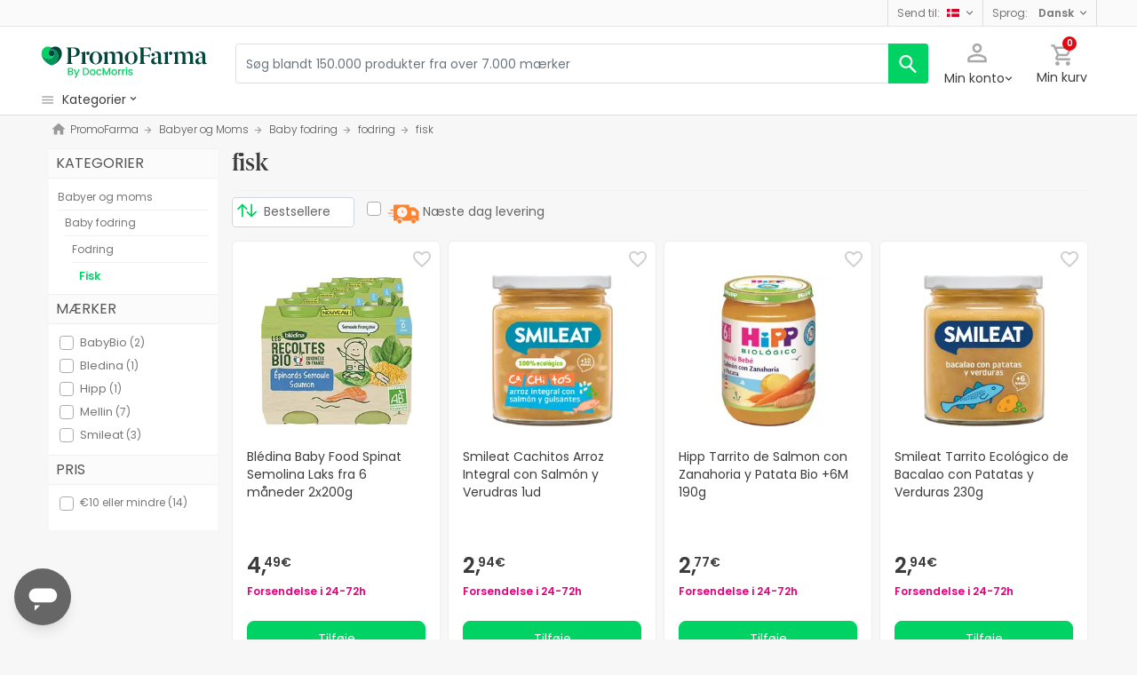

--- FILE ---
content_type: text/html; charset=UTF-8
request_url: https://www.promofarma.com/da/fisk/c-1395
body_size: 57172
content:
<!DOCTYPE html>
<html lang="da">
<head>
    <script>
        if (window.location.protocol === 'https:' && !1) {
            var meta = document.createElement('meta');
            meta.httpEquiv = 'Content-Security-Policy';
            meta.content = 'upgrade-insecure-requests';
            document.head.appendChild(meta);
        }
    </script>
    <meta charset="UTF-8"/>
    <meta name="viewport" content="initial-scale=1.0, maximum-scale=1.0, minimum-scale=1.0, user-scalable=no, width=device-width">

    <title>fisk | PromoFarma</title>
        <script>
    window.dataLayer = window.dataLayer || [];
    dataLayer.push({
        'language': "da",
        'locale': "da_DK",
        'country': "DK",
        'pageType': "subcategory",
        'universal': true
    });

      function getDisplayMediaQuery() {
          const MOBILE_BREAKPOINT = '(max-width: 767px)';
          const TABLET_BREAKPOINT = '(min-width: 768px) and (max-width: 991px)';

          if (window.matchMedia && window.matchMedia(MOBILE_BREAKPOINT).matches) {
              return 'mobile';
          }
          if (window.matchMedia && window.matchMedia(TABLET_BREAKPOINT).matches) {
              return 'tablet';
          }
          return 'desktop';
      }

    function getCookie(cookieName) {
        const startsWithCookieName = (cookie) => cookie.trim().startsWith(`${cookieName}=`);
        const extractCookies = (cookies) => decodeURIComponent(cookies).split(';');
        const getValue = (cookie) => cookie ? cookie.substring(cookie.indexOf('=') + 1) : '';

        return getValue(extractCookies(document.cookie).find(startsWithCookieName));
    }

    function getUserIdFromCookie() {
        let userId = 0;

        const nvUid = getCookie('nv_uid');
        const pfUid = getCookie('pf_uid');

        if (nvUid && nvUid != 0 && nvUid != 'null') {
            userId = nvUid;
        } else if (pfUid && pfUid != 0) {
            userId = pfUid;
        }

        return userId;
    }

    function getNavigationType() {
        const { userAgent } = window.navigator;

        if (userAgent.includes('DocMorrisApp_iOS')) {
            return 'iosAppview';
        }

        if (userAgent.includes('DocMorrisApp_Android')) {
            return 'androidAppview';
        }

        return 'webview';
    }

    function getMd5Email() {
        let md5Email = null;
        const pfEmail = getCookie('pf_email');

        if (pfEmail && pfEmail !== '' && pfEmail !== 0 && pfEmail !== '0') {
            md5Email = pfEmail;
        }

        return md5Email;
    }

    dataLayer.push({
        'userId': getUserIdFromCookie(),
        'md5Email': getMd5Email(),
        'device': getDisplayMediaQuery(),
        'navigationType': getNavigationType()
    });
</script>


    <script>
        function CMPReady() {
            function handleCookieStatus(s){
                const value = !s.checkShowLayer().showWelcome
                document.cookie = `CMPAlertBoxClosed=${value}; path=/; domain=${getCookieDomainFromUrl()}`;
            };

            window.__cmp(
                "addEventListener",
                [
                    "consent",
                    function cmpConsentEvent(e, s) {
                        window.OptanonWrapper();

                        handleCookieStatus(s);
                    },
                    false,
                ],
                null
            );

            window.__cmp(
                "addEventListener",
                [
                    "settings",
                    function (e, s) {
                        
                    },
                    false,
                ],
                null
            );

            window.__cmp(
                "addEventListener",
                [
                    "consentscreen",
                    () => {
                                            },
                    false,
                ],
                null
            );
        }
    </script>

        
<script 
        async
        src="https://cdn.consentmanager.net/delivery/js/semiautomatic.min.js"
        data-cmp-ab="1"
        data-cmp-cdid="b8ae841522c61"
        data-cmp-host="d.delivery.consentmanager.net"
        data-cmp-cdn="cdn.consentmanager.net"
        data-cmp-codesrc="0"
        onload="CMPReady()">
</script>
            <!-- Google Tag Manager -->
        <script>(function(w,d,s,l,i){w[l]=w[l]||[];w[l].push({'gtm.start':
                    new Date().getTime(),event:'gtm.js'});var f=d.getElementsByTagName(s)[0],
                j=d.createElement(s),dl=l!='dataLayer'?'&l='+l:'';j.async=true;j.src=
                '//www.googletagmanager.com/gtm.js?id='+i+dl;f.parentNode.insertBefore(j,f);
            })(window,document,'script','dataLayer','GTM-RQ3X');</script>
        <!-- End Google Tag Manager -->
    
                <meta name="robots" content="index,follow">
                    <link rel="canonical" href="https://www.promofarma.com/da/fisk/c-1395">
                                                <link rel="alternate" href="https://www.promofarma.com/en/fish/c-1395" hreflang="x-default"/>
                            <link rel="alternate" href="https://www.promofarma.com/da/fisk/c-1395" hreflang="da"/>
                            <link rel="alternate" href="https://www.promofarma.com/de/fisch/c-1395" hreflang="de"/>
                            <link rel="alternate" href="https://www.promofarma.com/en/fish/c-1395" hreflang="en"/>
                            <link rel="alternate" href="https://www.promofarma.com/bebes-y-mamas/alimentacion-del-bebe/alimentacion/pescado" hreflang="es"/>
                            <link rel="alternate" href="https://www.docmorris.fr/fr/poisson/c-1395" hreflang="fr"/>
                            <link rel="alternate" href="https://www.promofarma.com/it/pesce/c-1395" hreflang="it"/>
                            <link rel="alternate" href="https://www.promofarma.com/nl/vis/c-1395" hreflang="nl"/>
                            <link rel="alternate" href="https://www.promofarma.com/pl/ryba/c-1395" hreflang="pl"/>
                            <link rel="alternate" href="https://www.docmorris.pt/pt/peixe/c-1395" hreflang="pt"/>
                        
                <meta name="description" content="Europas største online apotek! Find til den bedste pris mere end 50.000 produkter og mere end 7.000 mærker. - 1">
        <meta name="apple-mobile-web-app-capable" content="yes"/>
    <meta name="apple-mobile-web-app-status-bar-style" content="black"/>
    <meta name="HandheldFriendly" content="True"/>
    <meta name="apple-touch-fullscreen" content="yes"/>

        <meta name="apple-itunes-app" content="app-id=930014447">

            <link rel="shortcut icon" href="https://www.promofarma.com/dist/images/favicon.ico?08f36cad" type="image/x-icon"/>
        <link rel="apple-touch-icon-precomposed" href="https://www.promofarma.com/dist/images/touch-icon-iphone-114.png?08f36cad"/>
        <link rel="apple-touch-icon" sizes="57x57" href="https://www.promofarma.com/dist/images/touch-icon-iphone-57.png?08f36cad"/>
        <link rel="apple-touch-icon" sizes="114x114" href="https://www.promofarma.com/dist/images/touch-icon-iphone-114.png?08f36cad"/>
        <link rel="apple-touch-icon" sizes="72x72" href="https://www.promofarma.com/dist/images/touch-icon-ipad-72.png?08f36cad"/>
        <link rel="apple-touch-icon" sizes="144x144" href="https://www.promofarma.com/dist/images/touch-icon-ipad-144.png?08f36cad"/>
    
                    <link rel="prev" href="https://www.promofarma.com/da/fisk/c-1395"/>
        
                        <link as="image" rel="preload" href="https://statics.promofarma.com/static/promofarma/prod/product_images/mpdl/VCXVLE_fr_FR_0.jpeg" >
                <link as="font" rel="preload" href="https://www.promofarma.com/dist/font-sources/docmorris/DocMorris-Regular.woff2" type="font/woff2" crossorigin>
        <link as="font" rel="preload" href="https://www.promofarma.com/dist/font-sources/poppins/Poppins-Light.woff2" type="font/woff2" crossorigin>
        <link as="font" rel="preload" href="https://www.promofarma.com/dist/font-sources/poppins/Poppins-Regular.woff2" type="font/woff2" crossorigin>
        <link as="font" rel="preload" href="https://www.promofarma.com/dist/font-sources/poppins/Poppins-SemiBold.woff2" type="font/woff2" crossorigin>
        <link as="font" rel="preload" href="https://www.promofarma.com/dist/font-sources/poppins/Poppins-Bold.woff2" type="font/woff2" crossorigin>
    
            <link rel="preconnect" href="//pp.promofarma.com">
<link rel="preconnect" href="//cdn.consentmanager.net" crossorigin>
<link rel="preconnect" href="//try.abtasty.com" crossorigin>
<link rel="preconnect" href="//ariane.abtasty.com" crossorigin>
<link rel="preconnect" href="//www.datadoghq-browser-agent.com" crossorigin>
<link rel="preconnect" href="//www.googletagmanager.com" crossorigin>

    
            <script>
        (function(h,o,u,n,d) {
            h=h[d]=h[d]||{q:[],onReady:function(c){h.q.push(c)}}
            d=o.createElement(u);d.async=1;d.src=n
            n=o.getElementsByTagName(u)[0];n.parentNode.insertBefore(d,n)
        })(window,document,'script','https://www.datadoghq-browser-agent.com/datadog-rum-v4.js','DD_RUM')
        DD_RUM.onReady(function() {
            DD_RUM.init({
                clientToken: 'pubc17bde5578d910cf03b0ccc295604e25',
                applicationId: 'e62303a2-0db9-4f5f-99f5-19ddf40eab2b',
                site: 'datadoghq.eu',
                service: 'www.promofarma.com',
                sampleRate: 1,
                replaySampleRate: 0,
                trackInteractions: false,
            })
        })
    </script>
        <script>
    (function (i, s, o, g, r, a, m) {
        i[r] = i[r] || [], i["abtiming"] = 1 * new Date();
        a = s.createElement(o),
            m = s.getElementsByTagName(o)[0]; a.async = 1; a.src = g; m.parentNode.insertBefore(a, m)
    })(window, document, "script", "//try.abtasty.com/f8373b674031a8a273136ee857fc98f1.js", "_abtasty");

    (function( c, l, a, r, i, t, y ) {
      c[a] = c[a] || function() {
        (c[a].q = c[a].q || []).push( arguments );
      };
      t = l.createElement( r );
      t.async = 1;
      t.src = 'https://www.clarity.ms/tag/' + i;
      y = l.getElementsByTagName( r )[0];
      y.parentNode.insertBefore( t, y );
    })( window, document, 'clarity', 'script', 'bmyatqdrkt' );
</script>        <link rel="stylesheet" href="https://www.promofarma.com/dist/assets/1769091304251/productSearchPage.css"/>
</head>
<body id="search-in-category"
      data-allow-otc="false"
      data-locale="da"
      data-user_locale="da"
      data-localization_slug="da"
      data-country="DK"
      data-user_country="DK"
      data-currency="EUR"
      data-user_currency="EUR"
      data-shipping_available="1"
      data-checkout_locale="da_DK"
      data-campaign = ""
      class="  pf ">

    <!-- Google Tag Manager (noscript) -->
    <noscript><iframe src="//www.googletagmanager.com/ns.html?id=GTM-RQ3X"
                      height="0" width="0" style="display:none;visibility:hidden"></iframe></noscript>
    <!-- End Google Tag Manager (noscript) -->

        
    <div id="wrapper">
                  <div id="ToastWrapper"></div>
        
                    



<header id="header" class="navbar-nav navbar-default navbar-pf">
    <div class="sticky-header">
        <div class="topbar-header box-softwhite pf-color-darkgray text-center canvas-padding is-hiddenInSeachMobile">
            

<div class="row no-gutters content align-items-justify h-100">

            <div class="col text-left js-my-order-status-bar d-none">
            <a href="/da/account/index" class="align-middle">
                <i class="pficon-product-send i-size-16"></i>
                <span class="fsize-10 mx-1">Min ordre status</span>
            </a>
        </div>
    
        <div class="col text-left js-verified-opinions-header " data-qa-ta="verifiedOpinionsHeader" >
            </div>

      

                
                <div class="col-auto d-none d-lg-block">
            <div class="nav-box">
                <div class="dropdown dropdown-dark location-settings-box py-1 py-lg-0">
    <a href="#" id="location-settings" class="dropdown-toggle" role="button" data-toggle="dropdown" aria-haspopup="true" aria-expanded="true" aria-label="country and currency selector" data-qa-ta="sendToCountry">
        <span class="TextCaption Text--lowEmphasis text-capitalize-first mr-2 my-1">Send til:</span><img class="flag flagborder js-flagBorder" width="14" height="9" src="https://www.promofarma.com/dist/images/flags/flag-DK.png?08f36cad">
    </a>
    <div class="dropdown-menu dropdown-menu-right shadowbox" name="country-select" aria-labelledby="location-settings" data-qa-ta="sendToCountryList">
                    <span class="dropdown-item text-capitalize-first" value="BE" data-country_id_cookie_key="shipping_country_id" data-country_id="2802361" data-preferred_country_cookie_key="preferred_country" data-langs="nl,fr,en" >Belgien</span>
                    <span class="dropdown-item text-capitalize-first" value="BG" data-country_id_cookie_key="shipping_country_id" data-country_id="732800" data-preferred_country_cookie_key="preferred_country" data-langs="bg,en" >Bulgarien</span>
                    <span class="dropdown-item text-capitalize-first" value="DK" data-country_id_cookie_key="shipping_country_id" data-country_id="2623032" data-preferred_country_cookie_key="preferred_country" data-langs="da,en" selected>Danmark</span>
                    <span class="dropdown-item text-capitalize-first" value="EE" data-country_id_cookie_key="shipping_country_id" data-country_id="453733" data-preferred_country_cookie_key="preferred_country" data-langs="et,en" >Estland</span>
                    <span class="dropdown-item text-capitalize-first" value="FI" data-country_id_cookie_key="shipping_country_id" data-country_id="660013" data-preferred_country_cookie_key="preferred_country" data-langs="fi,en" >Finland</span>
                    <span class="dropdown-item text-capitalize-first" value="FR" data-country_id_cookie_key="shipping_country_id" data-country_id="3017382" data-preferred_country_cookie_key="preferred_country" data-langs="fr" >Frankrig</span>
                    <span class="dropdown-item text-capitalize-first" value="GR" data-country_id_cookie_key="shipping_country_id" data-country_id="5157278" data-preferred_country_cookie_key="preferred_country" data-langs="el,en" >Grækenland</span>
                    <span class="dropdown-item text-capitalize-first" value="NL" data-country_id_cookie_key="shipping_country_id" data-country_id="2750405" data-preferred_country_cookie_key="preferred_country" data-langs="nl,en" >Holland</span>
                    <span class="dropdown-item text-capitalize-first" value="IE" data-country_id_cookie_key="shipping_country_id" data-country_id="2963597" data-preferred_country_cookie_key="preferred_country" data-langs="en" >Irland</span>
                    <span class="dropdown-item text-capitalize-first" value="IT" data-country_id_cookie_key="shipping_country_id" data-country_id="3175395" data-preferred_country_cookie_key="preferred_country" data-langs="it,en" >Italien</span>
                    <span class="dropdown-item text-capitalize-first" value="HR" data-country_id_cookie_key="shipping_country_id" data-country_id="3202326" data-preferred_country_cookie_key="preferred_country" data-langs="hr,en" >Kroatien</span>
                    <span class="dropdown-item text-capitalize-first" value="LV" data-country_id_cookie_key="shipping_country_id" data-country_id="458258" data-preferred_country_cookie_key="preferred_country" data-langs="en" >Letland</span>
                    <span class="dropdown-item text-capitalize-first" value="LT" data-country_id_cookie_key="shipping_country_id" data-country_id="597427" data-preferred_country_cookie_key="preferred_country" data-langs="en" >Litauen</span>
                    <span class="dropdown-item text-capitalize-first" value="LU" data-country_id_cookie_key="shipping_country_id" data-country_id="2960313" data-preferred_country_cookie_key="preferred_country" data-langs="en,fr" >Luxembourg</span>
                    <span class="dropdown-item text-capitalize-first" value="MC" data-country_id_cookie_key="shipping_country_id" data-country_id="2993457" data-preferred_country_cookie_key="preferred_country" data-langs="en,fr" >Monaco</span>
                    <span class="dropdown-item text-capitalize-first" value="PL" data-country_id_cookie_key="shipping_country_id" data-country_id="798544" data-preferred_country_cookie_key="preferred_country" data-langs="pl,en" >Polen</span>
                    <span class="dropdown-item text-capitalize-first" value="PT" data-country_id_cookie_key="shipping_country_id" data-country_id="2264397" data-preferred_country_cookie_key="preferred_country" data-langs="pt" >Portugal</span>
                    <span class="dropdown-item text-capitalize-first" value="RO" data-country_id_cookie_key="shipping_country_id" data-country_id="798549" data-preferred_country_cookie_key="preferred_country" data-langs="ro,en" >Rumænien</span>
                    <span class="dropdown-item text-capitalize-first" value="SK" data-country_id_cookie_key="shipping_country_id" data-country_id="3057568" data-preferred_country_cookie_key="preferred_country" data-langs="sk,en" >Slovakiet</span>
                    <span class="dropdown-item text-capitalize-first" value="SI" data-country_id_cookie_key="shipping_country_id" data-country_id="3190538" data-preferred_country_cookie_key="preferred_country" data-langs="sl,en" >Slovenien</span>
                    <span class="dropdown-item text-capitalize-first" value="ES" data-country_id_cookie_key="shipping_country_id" data-country_id="2510769" data-preferred_country_cookie_key="preferred_country" data-langs="es,en" >Spanien</span>
                    <span class="dropdown-item text-capitalize-first" value="SE" data-country_id_cookie_key="shipping_country_id" data-country_id="2661886" data-preferred_country_cookie_key="preferred_country" data-langs="en" >Sverige</span>
                    <span class="dropdown-item text-capitalize-first" value="CZ" data-country_id_cookie_key="shipping_country_id" data-country_id="3077311" data-preferred_country_cookie_key="preferred_country" data-langs="en" >Tjekkiet</span>
                    <span class="dropdown-item text-capitalize-first" value="DE" data-country_id_cookie_key="shipping_country_id" data-country_id="2921044" data-preferred_country_cookie_key="preferred_country" data-langs="de,en" >Tyskland</span>
                    <span class="dropdown-item text-capitalize-first" value="HU" data-country_id_cookie_key="shipping_country_id" data-country_id="719819" data-preferred_country_cookie_key="preferred_country" data-langs="hu,en" >Ungarn</span>
                    <span class="dropdown-item text-capitalize-first" value="VA" data-country_id_cookie_key="shipping_country_id" data-country_id="5906004" data-preferred_country_cookie_key="preferred_country" data-langs="it,en" >Vatikanet</span>
                    <span class="dropdown-item text-capitalize-first" value="AT" data-country_id_cookie_key="shipping_country_id" data-country_id="2782113" data-preferred_country_cookie_key="preferred_country" data-langs="de,en" >Østrig</span>
            </div>
</div>
            </div>
        </div>
                <div class="col-auto d-none d-lg-block">
            <div class="nav-box">
                <div class="dropdown dropdown-box dropdown-dark language-selector-box py-1 py-lg-0">
    <a href="#"
       id="language-selector"
            class="dropdown-toggle"
        role="button"
        data-toggle="dropdown"
        data-flip="false"
        aria-haspopup="true"
        aria-expanded="true"
        aria-label="language selector"
           data-qa-ta="languageSelector">
        <span class="TextCaption Text--lowEmphasis text-capitalize-first mr-2 my-1">Sprog:</span>
        <span class="TextCaption Text--highEmphasis text-capitalize-first js-languageSelected" data-qa-ta="languageSelected">
            Dansk
        </span>
    </a>
       <div class="dropdown-menu dropdown-menu-right shadowbox" aria-labelledby="language-selector">
                    <a href="#"
                class="dropdown-item text-capitalize-first"
                data-language="en"
                data-locale="en_US"
                data-language_name="English"
                data-localization_slug="en"
                data-preferred_language_cookie_key="preferred_language"
                data-qa-ta="languageOptions"
                 >
                English
            </a>
            </div>
    </div>
            </div>
        </div>
    </div>
        </div>
        <div class="main-header container-fluid canvas-padding">
            <div class="row no-gutters align-items-center">
                                    <div class="col-auto d-lg-none pl-4 pl-lg-0 is-hiddenInSeachMobile">
                        <button type="button" class="app-menu-button btn btn-link navbar-toggler collapsed" data-qa-ta="menuWebMobile">
                            <span class="WrapperSvg WrapperSvg-size24 border rounded-top rounded-bottom WrapperSvg-colorNeutral300 p-1 WrapperSvg-colorDarkgray--large" data-icon="menu">
                              <svg width="24" height="24" viewBox="0 0 24 24" fill="none" xmlns="http://www.w3.org/2000/svg">
<g clip-path="url(#clip0_2470_2767)">
<path d="M3 18H21V16H3V18ZM3 13H21V11H3V13ZM3 6V8H21V6H3Z" fill="#A8A8A8"/>
</g>
<defs>
<clipPath id="clip0_2470_2767">
<rect width="24" height="24" rx="4" fill="white"/>
</clipPath>
</defs>
</svg>

                            </span>
                            <span class="WrapperSvg WrapperSvg-size24 border rounded-top rounded-bottom p-1 WrapperSvg-colorNeutral300 WrapperSvg-colorDarkgray--large" data-icon="closed" style="display: none">
                              <svg xmlns="http://www.w3.org/2000/svg" viewBox="0 0 24 24"><path d="M0 0h24v24H0z" fill="none"/><path d="M22 4l-2-2-8 8-8-8-2 2 8 8-8 8 2 2 8-8 8 8 2-2-8-8z"/></svg>
                            </span>
                        </button>
                    </div>
                                <div class="col col-lg-auto is-hiddenInSeachMobile">
                                            
<div class="brand-area">
    <a class="navbar-brand pf-logo" href="/da" title="PromoFarma">
    </a>
</div>                                    </div>
                <div class="order-lg-last col-auto pr-4 pr-lg-0 is-hiddenInSeachMobile">
                    <div class="tools">
                        <div class="row no-gutters">
                            <div class="col-auto d-lg-none">
                                <button class="btn btn-link js-chatbotBtn" aria-haspopup="true" aria-label="Chat">
                                    <span class="WrapperSvg WrapperSvg-size28 WrapperSvg-colorNeutral300 WrapperSvg-colorDarkgray--large">
                                      <svg width="32" height="32" viewBox="0 0 32 32" fill="none" xmlns="http://www.w3.org/2000/svg">
<g clip-path="url(#clip0_2432_5117)">
<path d="M14.6666 23.9998H17.3333V21.3332H14.6666V23.9998ZM16 2.6665C8.63996 2.6665 2.66663 8.63984 2.66663 15.9998C2.66663 23.3598 8.63996 29.3332 16 29.3332C23.36 29.3332 29.3333 23.3598 29.3333 15.9998C29.3333 8.63984 23.36 2.6665 16 2.6665ZM16 26.6665C10.12 26.6665 5.33329 21.8798 5.33329 15.9998C5.33329 10.1198 10.12 5.33317 16 5.33317C21.88 5.33317 26.6666 10.1198 26.6666 15.9998C26.6666 21.8798 21.88 26.6665 16 26.6665ZM16 7.99984C13.0533 7.99984 10.6666 10.3865 10.6666 13.3332H13.3333C13.3333 11.8665 14.5333 10.6665 16 10.6665C17.4666 10.6665 18.6666 11.8665 18.6666 13.3332C18.6666 15.9998 14.6666 15.6665 14.6666 19.9998H17.3333C17.3333 16.9998 21.3333 16.6665 21.3333 13.3332C21.3333 10.3865 18.9466 7.99984 16 7.99984Z"/>
</g>
<defs>
<clipPath id="clip0_2432_5117">
<rect width="32" height="32" fill="white"/>
</clipPath>
</defs>
</svg>

                                    </span>
                                </button>
                            </div>
                            <div class="col-auto">
                                <div class="flex-row align-items-center justify-content-end session-loggedout">
    <div class="dropdown mx-md-1">
        <button id="dropdown-loggedout" class="btn btn-link dropdown-toggle dropdown-toggle-icon" role="button"
                data-toggle="dropdown" aria-haspopup="true" aria-expanded="false" aria-label="user account" data-qa-ta="loggedOut">
            <span class="WrapperSvg WrapperSvg-colorNeutral300" data-icon="user-outline">
                 <svg fill="none" height="27" viewBox="0 0 22 22" width="22" xmlns="http://www.w3.org/2000/svg"><path d="m11 2.86671c1.5467 0 2.8 1.25333 2.8 2.8 0 1.54666-1.2533 2.8-2.8 2.8-1.54666 0-2.79999-1.25334-2.79999-2.8 0-1.54667 1.25333-2.8 2.79999-2.8zm0 11.99999c3.96 0 8.1333 1.9467 8.1333 2.8v1.4667h-16.26662v-1.4667c0-.8533 4.17333-2.8 8.13332-2.8zm0-14.533326c-2.94666 0-5.33332 2.386666-5.33332 5.333336 0 2.94666 2.38666 5.33329 5.33332 5.33329 2.9467 0 5.3333-2.38663 5.3333-5.33329 0-2.94667-2.3866-5.333336-5.3333-5.333336zm0 12.000026c-3.55999 0-10.666656 1.7866-10.666656 5.3333v4h21.333356v-4c0-3.5467-7.1067-5.3333-10.6667-5.3333z"/></svg>
            </span>
            <span class="TextContent--small text d-none d-lg-block">Min konto</span>
        </button>
        <div class="dropdown-menu dropdown-menu-right p-4 text-center" aria-labelledby="dropdown-loggedout">
            <i class="dropdown-closer pficon-close i-size-15 js-dropdown-closer d-none" data-qa-ta="closerLoggedOutDropdown"></i>

            <div class="my-2">
                <div class="mt-2 mb-5">
                    <p><strong>Log ind for en bedre oplevelse</strong></p>
                    <a href="https://www.promofarma.com/da/login" class="Button Button--primary Button--small Button--fullwidth text-nowrap font-weight-bold js-loginBtn" data-qa-ta="topbarLoginAccess">
                        Log på
                    </a>
                </div>
                <hr>
                <div class="mt-4 mb-1">
                    <p><strong>Er dette dit første køb?</strong></p>
                    <a href="https://www.promofarma.com/da/login" class="Button Button--secondary Button--small Button--fullwidth js-signupBtn" data-qa-ta="topbarSignupAccess">
                                                <span>Opret en konto med et gavekort på 5€</span>
                    </a>
                </div>
            </div>
        </div>
    </div>
</div>
<div class="flex-row align-items-center justify-content-end session-loggedin" style="display:none!important">
    <div class="dropdown mx-md-1">
        <button href="#" id="dropdown-account" class="btn btn-link dropdown-toggle dropdown-toggle-icon" role="button"
            data-toggle="dropdown" aria-haspopup="true" data-qa-ta="loggedOut" aria-expanded="false" aria-label="user account">
            <span class="WrapperSvg WrapperSvg-colorNeutral300" data-icon="user-outline">
                 <svg fill="none" height="27" viewBox="0 0 22 22" width="22" xmlns="http://www.w3.org/2000/svg"><path d="m11 2.86671c1.5467 0 2.8 1.25333 2.8 2.8 0 1.54666-1.2533 2.8-2.8 2.8-1.54666 0-2.79999-1.25334-2.79999-2.8 0-1.54667 1.25333-2.8 2.79999-2.8zm0 11.99999c3.96 0 8.1333 1.9467 8.1333 2.8v1.4667h-16.26662v-1.4667c0-.8533 4.17333-2.8 8.13332-2.8zm0-14.533326c-2.94666 0-5.33332 2.386666-5.33332 5.333336 0 2.94666 2.38666 5.33329 5.33332 5.33329 2.9467 0 5.3333-2.38663 5.3333-5.33329 0-2.94667-2.3866-5.333336-5.3333-5.333336zm0 12.000026c-3.55999 0-10.666656 1.7866-10.666656 5.3333v4h21.333356v-4c0-3.5467-7.1067-5.3333-10.6667-5.3333z"/></svg>
            </span>
            <span class="text d-none d-lg-block">
            <span id="user-name" class="TextContent--small text-user-name text-truncate" data-qa-ta="nvName"></span>
        </span>
        </button>
        <div id="account-menu" class="dropdown-menu dropdown-menu-right"
            aria-labelledby="dropdown-account">

            <div class="Tiers-level-indicator">
                <div class="TiersEmpty">
    <div class="TiersEmpty-header"></div>
    <div class="TiersEmpty-progressbar">
        <div class="TiersEmpty-progressbar-small"></div>
        <div class="TiersEmpty-progressbar-medium"></div>
        <div class="TiersEmpty-progressbar-small"></div>
    </div>
</div>                <div class="TiersAndPointsSummary d-none">
                    <a class="SummaryBox" href="https://www.promofarma.com/da/user/wallet" data-qa-ta="myHealthPoints">
                        <div class="SummaryBox-inner">
                            <img src="/dist/images/svg/health-points-icon.svg" height="24" width="24" class="SummaryBox-logo">
                            <div class="Text--highEmphasis AmountPoints" id="user-points-html">
                                <svg version="1.1" id="L4" xmlns="http://www.w3.org/2000/svg" xmlns:xlink="http://www.w3.org/1999/xlink" viewBox="0 0 52 12" enable-background="new 0 0 0 0" xml:space="preserve">
  <circle fill="currentColor" stroke="none" cx="6" cy="6" r="6">
    <animate
      attributeName="opacity"
      dur="1s"
      values="0;1;0"
      repeatCount="indefinite"
      begin="0.1"/>    
  </circle>
  <circle fill="currentColor" stroke="none" cx="26" cy="6" r="6">
    <animate
      attributeName="opacity"
      dur="1s"
      values="0;1;0"
      repeatCount="indefinite" 
      begin="0.2"/>       
  </circle>
  <circle fill="currentColor" stroke="none" cx="46" cy="6" r="6">
    <animate
      attributeName="opacity"
      dur="1s"
      values="0;1;0"
      repeatCount="indefinite" 
      begin="0.3"/>     
  </circle>
</svg>
                            </div>
                            Health points
                        </div>
                        <dd class="MonetaryValue TextContent--medium Text--highEmphasis" id="user-amount-html">
                            <svg version="1.1" id="L4" xmlns="http://www.w3.org/2000/svg" xmlns:xlink="http://www.w3.org/1999/xlink" viewBox="0 0 52 12" enable-background="new 0 0 0 0" xml:space="preserve">
  <circle fill="currentColor" stroke="none" cx="6" cy="6" r="6">
    <animate
      attributeName="opacity"
      dur="1s"
      values="0;1;0"
      repeatCount="indefinite"
      begin="0.1"/>    
  </circle>
  <circle fill="currentColor" stroke="none" cx="26" cy="6" r="6">
    <animate
      attributeName="opacity"
      dur="1s"
      values="0;1;0"
      repeatCount="indefinite" 
      begin="0.2"/>       
  </circle>
  <circle fill="currentColor" stroke="none" cx="46" cy="6" r="6">
    <animate
      attributeName="opacity"
      dur="1s"
      values="0;1;0"
      repeatCount="indefinite" 
      begin="0.3"/>     
  </circle>
</svg>
                        </dd>
                    </a>
                    <div className="d-flex justify-content-evenly align-items-center flex-row">
                        <div class="Progressbar-tiers d-flex flex-row justify-content-between">
  <div class="d-flex Progressbar-tiers-currentLevel">Tier<span class="Progressbar-tiers-currentLevel-number"></span></div>
  
  <div class="Progressbar-tiers-background"> 
    <div class="Progressbar-tiers-progress"></div>
    <div class="Progressbar-tiers-circle-container">
        <div class="Progressbar-tiers-circle"></div>
        <div class="Progressbar-tiers-circle"></div>
        <div class="Progressbar-tiers-circle"></div>
        <div class="Progressbar-tiers-circle"></div>
        <div class="Progressbar-tiers-circle"></div>
    </div>
  </div>
 
  <div class="d-flex flex-row Progressbar-tiers-nextLevel">
    <i class="pficon-padlock i-size-15"></i>
    Tier<span class="Progressbar-tiers-nextLevel-number"></span>
  </div>
</div>                    </div>
                </div>

            </div>
            <a class="dropdown-item" href="https://www.promofarma.com/da/account/index"
            data-qa-ta="topbarDropdownIndex">Mine indkøb</a>
            <a class="dropdown-item" href="https://www.promofarma.com/da/account/purchased-products"
               data-qa-ta="topbarDropdownPurchaseAgain">Køb igen</a>
                        <a class="dropdown-item" href="https://www.promofarma.com/da/account/favorites"
            data-qa-ta="topbarDropdownFavorites">Mine favoritter</a>
                        <a class="dropdown-item" href="https://www.promofarma.com/da/account/profile"
            data-qa-ta="topbarDropdownProfile">Mine personlige oplysninger</a>
            <a class="dropdown-item" href="https://www.promofarma.com/da/account/emails"
            data-qa-ta="topbarDropdownEmails">Kommunikationspræferencer</a>
            <a class="dropdown-item" href="https://www.promofarma.com/da/addresses"
            data-qa-ta="topbarDropdownAddresses">Mine adresser</a>
            <a class="dropdown-item" href="https://www.promofarma.com/da/account/cards"
            data-qa-ta="topbarDropdownCards">Mine betalingsmetoder</a>
            <a class="dropdown-item" href="https://www.promofarma.com/da/account/rewards"
            data-qa-ta="topbarDropdownReward">Mine gavekort</a>
                        <a class="dropdown-item" href="https://www.promofarma.com/da/user/wallet"
                data-qa-ta="topbarDropdownWallet"> Health points</a>
                        <a class="dropdown-item item-logout py-2 border-top" href="https://www.promofarma.com/da/logout"
                data-qa-ta="topbarDropdownLogout">
                <i class="pficon-power mr-1"></i> Log ud
            </a>
        </div>
    </div>
</div>
                            </div>
                            <div class="col-auto">
                                <button
                                  id="user-cart"
                                  class="btn btn-link"
                                  role="button"
                                  data-qa-ta="topbarCartComprar"
                                >
                                    <div class="iconbadge-box" data-qa-ta="cartOpenButton">
                                        <span class="WrapperSvg WrapperSvg-size24 WrapperSvg-colorNeutral300" aria-hidden="true" data-icon="cart">
                                          <svg width="27" height="28" viewBox="0 0 27 28" fill="none" xmlns="http://www.w3.org/2000/svg">
<path d="M19.7333 15.3333C20.7333 15.3333 21.6133 14.7866 22.0667 13.96L26.84 5.30663C27.3333 4.42663 26.6933 3.33329 25.68 3.33329H5.94668L4.69334 0.666626H0.333344V3.33329H3.00001L7.80001 13.4533L6.00001 16.7066C5.02668 18.4933 6.30668 20.6666 8.33334 20.6666H24.3333V18H8.33334L9.80001 15.3333H19.7333ZM7.21334 5.99996H23.4133L19.7333 12.6666H10.3733L7.21334 5.99996ZM8.33334 22C6.86668 22 5.68001 23.2 5.68001 24.6666C5.68001 26.1333 6.86668 27.3333 8.33334 27.3333C9.80001 27.3333 11 26.1333 11 24.6666C11 23.2 9.80001 22 8.33334 22ZM21.6667 22C20.2 22 19.0133 23.2 19.0133 24.6666C19.0133 26.1333 20.2 27.3333 21.6667 27.3333C23.1333 27.3333 24.3333 26.1333 24.3333 24.6666C24.3333 23.2 23.1333 22 21.6667 22Z"/>
</svg>

                                        </span>  
                                        <span id="cart-item-counter" class="badge badge-pill badge-danger"></span>
                                    </div>
                                    <span class="TextContent--small d-none d-lg-block">Min kurv</span>
                                </button>
                            </div>
                        </div>
                    </div>
                </div>
                <div class="col-lg">
                    <form id="search-bar" autocomplete="off" action="/da/search">
    <div class="row no-gutters align-items-center RowSearchBar">
        <div class="col-auto is-visibleInSearchMobile">
            <button class="CloseSearchMode btn btn-link ml-1 js-closeSearchMode" type="button">
                <span class="WrapperSvg WrapperSvg-size24 WrapperSvg-colorNeutral300" aria-hidden="true" data-icon="cart">
                    <svg xmlns="http://www.w3.org/2000/svg" viewBox="0 0 24 24"><path d="M0,0H24V24H0Z" fill="none"/><path d="M12,22l1.76-1.76-7-7H22v-2.5H6.79l7-7L12,2,2,12Z"/></svg>

                </span> 
            </button>
        </div>
        <div id="search-bar-input-group" class="col searchbar input-group px-4 px-lg-0">
                                        
            <input id="search-bar-input" type="text" class="TextContent--small Text--lowEmphasis form-control text-truncate border" placeholder="Søg blandt 150.000 produkter fra over 7.000 mærker"
                    value="" name="q" data-qa-ta="topbarSearchInputText"
                    maxlength="75">
                        
            <div class="input-group-append WrapperSearchButtons">
                <button class="TextButton px-3 py-2 ClearSearchText js-clearSearch" type="button" data-qa-ta="clearSearch" style="display:none;" aria-hidden="true">
                    <span class="WrapperSvg WrapperSvg-size10 WrapperSvg-colorNeutral300" data-icon="close">
                        <svg xmlns="http://www.w3.org/2000/svg" viewBox="0 0 24 24"><path d="M0 0h24v24H0z" fill="none"/><path d="M22 4l-2-2-8 8-8-8-2 2 8 8-8 8 2 2 8-8 8 8 2-2-8-8z"/></svg>
                    </span>
                </button>
                <button id="search-button" name="search_button" type="submit" class="btn btn-light py-0" data-qa-ta="topbarSearchButton" aria-label="search">
                    <span class="js-search-icon-cta">
                        <span class="WrapperSvg WrapperSvg-size24 WrapperSvg-colorWhite" data-icon="search">
                        <svg xmlns="http://www.w3.org/2000/svg" viewBox="0 0 24 24"><path d="M0 0h24v24H0z" fill="none"/><path d="M21.24 20.07l-5.81-5.81a7.45 7.45 0 10-1.73 1.47l5.94 5.94a1.13 1.13 0 001.6-1.6zM4.52 9.41a5.32 5.32 0 115.32 5.32 5.32 5.32 0 01-5.32-5.32z"/></svg>
                        </span>
                    </span>
                </button>
            </div>
        </div>
    </div>
    
    <div id="top-trends-vue"></div>
</form>
                </div>
            </div>
        </div>
        <div class="d-flex align-items-baseline">
                            <div id="hover-menu-area" class="d-block d-lg-inline-block canvas-padding pr-xl-6" data-qa-ta="hoverMenuArea">
                    <div class="menu-toggler d-none d-lg-block" name="menu-desktop-toggler">
                        <span class="WrapperSvg WrapperSvg-size17 mr-1">
                        <svg width="24" height="24" viewBox="0 0 24 24" fill="none" xmlns="http://www.w3.org/2000/svg">
<g clip-path="url(#clip0_2470_2767)">
<path d="M3 18H21V16H3V18ZM3 13H21V11H3V13ZM3 6V8H21V6H3Z" fill="#A8A8A8"/>
</g>
<defs>
<clipPath id="clip0_2470_2767">
<rect width="24" height="24" rx="4" fill="white"/>
</clipPath>
</defs>
</svg>

                        </span>
                        <span class="TextContent--small text text-capitalize-first">Kategorier<i class="pficon-keyboard-arrow-down ml-1"></i></span>
                    </div>
                    
<div id="menu" class="navbar-collapse collapse align-items-stretch" data-qa-ta="dropDownMenu">
                            <div class="box-softwhite text-right px-1 border-bottom d-lg-none selectors-mobile-js">
                <div class="row gutter-10">
                                            <div class="col text-center border-right">
                            <div class="dropdown dropdown-dark location-settings-box py-1 py-lg-0">
    <a href="#" id="mobile-location-settings" class="dropdown-toggle" role="button" data-toggle="dropdown" aria-haspopup="true" aria-expanded="true" aria-label="country and currency selector" data-qa-ta="sendToCountry">
        <span class="TextCaption Text--lowEmphasis text-capitalize-first mr-2 my-1">Send til:</span><img class="flag flagborder js-flagBorder" width="14" height="9" src="https://www.promofarma.com/dist/images/flags/flag-DK.png?08f36cad">
    </a>
    <div class="dropdown-menu dropdown-menu-right shadowbox" name="country-select" aria-labelledby="mobile-location-settings" data-qa-ta="sendToCountryList">
                    <span class="dropdown-item text-capitalize-first" value="BE" data-country_id_cookie_key="shipping_country_id" data-country_id="2802361" data-preferred_country_cookie_key="preferred_country" data-langs="nl,fr,en" >Belgien</span>
                    <span class="dropdown-item text-capitalize-first" value="BG" data-country_id_cookie_key="shipping_country_id" data-country_id="732800" data-preferred_country_cookie_key="preferred_country" data-langs="bg,en" >Bulgarien</span>
                    <span class="dropdown-item text-capitalize-first" value="DK" data-country_id_cookie_key="shipping_country_id" data-country_id="2623032" data-preferred_country_cookie_key="preferred_country" data-langs="da,en" selected>Danmark</span>
                    <span class="dropdown-item text-capitalize-first" value="EE" data-country_id_cookie_key="shipping_country_id" data-country_id="453733" data-preferred_country_cookie_key="preferred_country" data-langs="et,en" >Estland</span>
                    <span class="dropdown-item text-capitalize-first" value="FI" data-country_id_cookie_key="shipping_country_id" data-country_id="660013" data-preferred_country_cookie_key="preferred_country" data-langs="fi,en" >Finland</span>
                    <span class="dropdown-item text-capitalize-first" value="FR" data-country_id_cookie_key="shipping_country_id" data-country_id="3017382" data-preferred_country_cookie_key="preferred_country" data-langs="fr" >Frankrig</span>
                    <span class="dropdown-item text-capitalize-first" value="GR" data-country_id_cookie_key="shipping_country_id" data-country_id="5157278" data-preferred_country_cookie_key="preferred_country" data-langs="el,en" >Grækenland</span>
                    <span class="dropdown-item text-capitalize-first" value="NL" data-country_id_cookie_key="shipping_country_id" data-country_id="2750405" data-preferred_country_cookie_key="preferred_country" data-langs="nl,en" >Holland</span>
                    <span class="dropdown-item text-capitalize-first" value="IE" data-country_id_cookie_key="shipping_country_id" data-country_id="2963597" data-preferred_country_cookie_key="preferred_country" data-langs="en" >Irland</span>
                    <span class="dropdown-item text-capitalize-first" value="IT" data-country_id_cookie_key="shipping_country_id" data-country_id="3175395" data-preferred_country_cookie_key="preferred_country" data-langs="it,en" >Italien</span>
                    <span class="dropdown-item text-capitalize-first" value="HR" data-country_id_cookie_key="shipping_country_id" data-country_id="3202326" data-preferred_country_cookie_key="preferred_country" data-langs="hr,en" >Kroatien</span>
                    <span class="dropdown-item text-capitalize-first" value="LV" data-country_id_cookie_key="shipping_country_id" data-country_id="458258" data-preferred_country_cookie_key="preferred_country" data-langs="en" >Letland</span>
                    <span class="dropdown-item text-capitalize-first" value="LT" data-country_id_cookie_key="shipping_country_id" data-country_id="597427" data-preferred_country_cookie_key="preferred_country" data-langs="en" >Litauen</span>
                    <span class="dropdown-item text-capitalize-first" value="LU" data-country_id_cookie_key="shipping_country_id" data-country_id="2960313" data-preferred_country_cookie_key="preferred_country" data-langs="en,fr" >Luxembourg</span>
                    <span class="dropdown-item text-capitalize-first" value="MC" data-country_id_cookie_key="shipping_country_id" data-country_id="2993457" data-preferred_country_cookie_key="preferred_country" data-langs="en,fr" >Monaco</span>
                    <span class="dropdown-item text-capitalize-first" value="PL" data-country_id_cookie_key="shipping_country_id" data-country_id="798544" data-preferred_country_cookie_key="preferred_country" data-langs="pl,en" >Polen</span>
                    <span class="dropdown-item text-capitalize-first" value="PT" data-country_id_cookie_key="shipping_country_id" data-country_id="2264397" data-preferred_country_cookie_key="preferred_country" data-langs="pt" >Portugal</span>
                    <span class="dropdown-item text-capitalize-first" value="RO" data-country_id_cookie_key="shipping_country_id" data-country_id="798549" data-preferred_country_cookie_key="preferred_country" data-langs="ro,en" >Rumænien</span>
                    <span class="dropdown-item text-capitalize-first" value="SK" data-country_id_cookie_key="shipping_country_id" data-country_id="3057568" data-preferred_country_cookie_key="preferred_country" data-langs="sk,en" >Slovakiet</span>
                    <span class="dropdown-item text-capitalize-first" value="SI" data-country_id_cookie_key="shipping_country_id" data-country_id="3190538" data-preferred_country_cookie_key="preferred_country" data-langs="sl,en" >Slovenien</span>
                    <span class="dropdown-item text-capitalize-first" value="ES" data-country_id_cookie_key="shipping_country_id" data-country_id="2510769" data-preferred_country_cookie_key="preferred_country" data-langs="es,en" >Spanien</span>
                    <span class="dropdown-item text-capitalize-first" value="SE" data-country_id_cookie_key="shipping_country_id" data-country_id="2661886" data-preferred_country_cookie_key="preferred_country" data-langs="en" >Sverige</span>
                    <span class="dropdown-item text-capitalize-first" value="CZ" data-country_id_cookie_key="shipping_country_id" data-country_id="3077311" data-preferred_country_cookie_key="preferred_country" data-langs="en" >Tjekkiet</span>
                    <span class="dropdown-item text-capitalize-first" value="DE" data-country_id_cookie_key="shipping_country_id" data-country_id="2921044" data-preferred_country_cookie_key="preferred_country" data-langs="de,en" >Tyskland</span>
                    <span class="dropdown-item text-capitalize-first" value="HU" data-country_id_cookie_key="shipping_country_id" data-country_id="719819" data-preferred_country_cookie_key="preferred_country" data-langs="hu,en" >Ungarn</span>
                    <span class="dropdown-item text-capitalize-first" value="VA" data-country_id_cookie_key="shipping_country_id" data-country_id="5906004" data-preferred_country_cookie_key="preferred_country" data-langs="it,en" >Vatikanet</span>
                    <span class="dropdown-item text-capitalize-first" value="AT" data-country_id_cookie_key="shipping_country_id" data-country_id="2782113" data-preferred_country_cookie_key="preferred_country" data-langs="de,en" >Østrig</span>
            </div>
</div>
                        </div>
                                        <div class="col text-center">
                        <div class="dropdown dropdown-box dropdown-dark language-selector-box py-1 py-lg-0">
    <a href="#"
       id="mobile-language-selector"
            class="dropdown-toggle"
        role="button"
        data-toggle="dropdown"
        data-flip="false"
        aria-haspopup="true"
        aria-expanded="true"
        aria-label="language selector"
           data-qa-ta="languageSelector">
        <span class="TextCaption Text--lowEmphasis text-capitalize-first mr-2 my-1">Sprog:</span>
        <span class="TextCaption Text--highEmphasis text-capitalize-first js-languageSelected" data-qa-ta="languageSelected">
            Dansk
        </span>
    </a>
       <div class="dropdown-menu dropdown-menu-right shadowbox" aria-labelledby="mobile-language-selector">
                    <a href="#"
                class="dropdown-item text-capitalize-first"
                data-language="en"
                data-locale="en_US"
                data-language_name="English"
                data-localization_slug="en"
                data-preferred_language_cookie_key="preferred_language"
                data-qa-ta="languageOptions"
                 >
                English
            </a>
            </div>
    </div>
                    </div>
                </div>
            </div>
                        
    <ul id="categories-accordion" class="list-unstyled pf-accordion-multilink">
        
                                                                                                                
                <li class="menu-item accordion-group ">
                                        <div id="heading-collapse-0" class="accordion-heading">
                        <a class="menu-item-link txtbox text-truncate " 
                            href="https://www.promofarma.com/da/kosmetiske/c-1"
                            data-qa-ta="categoryLink" 
                            data-text="kosmetiske"
                                                        >
                                                        <i class="pficon-beauty"></i>
                            <span class="item-name">kosmetiske</span>
                        </a>
                                                    <a class="accordion-toggle toggleicon collapsed d-lg-none" data-toggle="collapse" data-target="#menu-body-collapse-0" aria-expanded="true"
                               aria-controls="menu-body-collapse-0" data-qa-ta="displaySubcategories" data-text="kosmetiske">
                                <span class="pf-color-green"></span>
                            </a>
                                            </div>
                                            <div id="menu-body-collapse-0" class="accordion-body collapse d-lg-none" aria-labelledby="heading-collapse-0" data-parent="#categories-accordion">
                            <div class="delimited-container">
                                <div class="row no-gutters">

                                                                                                                <div class="sbm-subcategories w-100">
                                            <ul class="list-unstyled">
                                                <li class="category-item level-0 text-left">
                                                    <a href="https://www.promofarma.com/da/kosmetiske/c-1" rel="nofollow">Alle kosmetiske</a>
                                                </li>
                                                                                                    <li class="category-item text-left">
                                                        <a href="https://www.promofarma.com/da/krops-kosmetik/c-293" data-qa-ta="subCategory">Krops kosmetik</a>
                                                    </li>
                                                                                                    <li class="category-item text-left">
                                                        <a href="https://www.promofarma.com/da/nakke-og-hals/c-291" data-qa-ta="subCategory">Nakke og hals</a>
                                                    </li>
                                                                                                    <li class="category-item text-left">
                                                        <a href="https://www.promofarma.com/da/solbeskyttelse/c-1542" data-qa-ta="subCategory">Solbeskyttelse</a>
                                                    </li>
                                                                                                    <li class="category-item text-left">
                                                        <a href="https://www.promofarma.com/da/ansigtsbehandling/c-225" data-qa-ta="subCategory">ansigtsbehandling</a>
                                                    </li>
                                                                                                    <li class="category-item text-left">
                                                        <a href="https://www.promofarma.com/da/labial/c-286" data-qa-ta="subCategory">labial</a>
                                                    </li>
                                                                                                    <li class="category-item text-left">
                                                        <a href="https://www.promofarma.com/da/mand/c-303" data-qa-ta="subCategory">mand</a>
                                                    </li>
                                                                                                    <li class="category-item text-left">
                                                        <a href="https://www.promofarma.com/da/oejne/c-283" data-qa-ta="subCategory">øjne</a>
                                                    </li>
                                                                                            </ul>
                                        </div>
                                                                    </div>
                            </div>
                        </div>
                                    </li>
                                                                                                                            
                <li class="menu-item accordion-group ">
                                        <div id="heading-collapse-1" class="accordion-heading">
                        <a class="menu-item-link txtbox text-truncate " 
                            href="https://www.promofarma.com/da/sundhed/c-2"
                            data-qa-ta="categoryLink" 
                            data-text="sundhed"
                                                        >
                                                        <i class="pficon-health"></i>
                            <span class="item-name">sundhed</span>
                        </a>
                                                    <a class="accordion-toggle toggleicon collapsed d-lg-none" data-toggle="collapse" data-target="#menu-body-collapse-1" aria-expanded="true"
                               aria-controls="menu-body-collapse-1" data-qa-ta="displaySubcategories" data-text="sundhed">
                                <span class="pf-color-green"></span>
                            </a>
                                            </div>
                                            <div id="menu-body-collapse-1" class="accordion-body collapse d-lg-none" aria-labelledby="heading-collapse-1" data-parent="#categories-accordion">
                            <div class="delimited-container">
                                <div class="row no-gutters">

                                                                                                                <div class="sbm-subcategories w-100">
                                            <ul class="list-unstyled">
                                                <li class="category-item level-0 text-left">
                                                    <a href="https://www.promofarma.com/da/sundhed/c-2" rel="nofollow">Alle sundhed</a>
                                                </li>
                                                                                                    <li class="category-item text-left">
                                                        <a href="https://www.promofarma.com/da/cirkulationspleje/c-456" data-qa-ta="subCategory">Cirkulationspleje</a>
                                                    </li>
                                                                                                    <li class="category-item text-left">
                                                        <a href="https://www.promofarma.com/da/fordoejelsespleje/c-450" data-qa-ta="subCategory">Fordøjelsespleje</a>
                                                    </li>
                                                                                                    <li class="category-item text-left">
                                                        <a href="https://www.promofarma.com/da/foerstehjaelpskasse/c-522" data-qa-ta="subCategory">Førstehjælpskasse</a>
                                                    </li>
                                                                                                    <li class="category-item text-left">
                                                        <a href="https://www.promofarma.com/da/hudpleje/c-472" data-qa-ta="subCategory">Hudpleje</a>
                                                    </li>
                                                                                                    <li class="category-item text-left">
                                                        <a href="https://www.promofarma.com/da/kvindernes-sundhed/c-508" data-qa-ta="subCategory">Kvindernes sundhed</a>
                                                    </li>
                                                                                                    <li class="category-item text-left">
                                                        <a href="https://www.promofarma.com/da/muskelpleje/c-476" data-qa-ta="subCategory">Muskelpleje</a>
                                                    </li>
                                                                                                    <li class="category-item text-left">
                                                        <a href="https://www.promofarma.com/da/maaleudstyr/c-537" data-qa-ta="subCategory">Måleudstyr</a>
                                                    </li>
                                                                                                    <li class="category-item text-left">
                                                        <a href="https://www.promofarma.com/da/onkologiske-produkter/c-1590" data-qa-ta="subCategory">Onkologiske produkter</a>
                                                    </li>
                                                                                                    <li class="category-item text-left">
                                                        <a href="https://www.promofarma.com/da/oseo-care/c-479" data-qa-ta="subCategory">Oseo Care</a>
                                                    </li>
                                                                                                    <li class="category-item text-left">
                                                        <a href="https://www.promofarma.com/da/ramme-i-sindet/c-674" data-qa-ta="subCategory">Ramme i sindet</a>
                                                    </li>
                                                                                                    <li class="category-item text-left">
                                                        <a href="https://www.promofarma.com/da/seksuel-sundhed/c-511" data-qa-ta="subCategory">Seksuel sundhed</a>
                                                    </li>
                                                                                                    <li class="category-item text-left">
                                                        <a href="https://www.promofarma.com/da/test-og-analyse/c-541" data-qa-ta="subCategory">Test og analyse</a>
                                                    </li>
                                                                                                    <li class="category-item text-left">
                                                        <a href="https://www.promofarma.com/da/urinary-system-care/c-481" data-qa-ta="subCategory">Urinary System Care</a>
                                                    </li>
                                                                                                    <li class="category-item text-left">
                                                        <a href="https://www.promofarma.com/da/aromaterapi/c-669" data-qa-ta="subCategory">aromaterapi</a>
                                                    </li>
                                                                                                    <li class="category-item text-left">
                                                        <a href="https://www.promofarma.com/da/infusioner/c-677" data-qa-ta="subCategory">infusioner</a>
                                                    </li>
                                                                                                    <li class="category-item text-left">
                                                        <a href="https://www.promofarma.com/da/sport/c-1563" data-qa-ta="subCategory">sport</a>
                                                    </li>
                                                                                                    <li class="category-item text-left">
                                                        <a href="https://www.promofarma.com/da/tjenester/c-1437" data-qa-ta="subCategory">tjenester</a>
                                                    </li>
                                                                                                    <li class="category-item text-left">
                                                        <a href="https://www.promofarma.com/da/vitaminer/c-500" data-qa-ta="subCategory">vitaminer</a>
                                                    </li>
                                                                                                    <li class="category-item text-left">
                                                        <a href="https://www.promofarma.com/da/aandedraetsvaern/c-463" data-qa-ta="subCategory">Åndedrætsværn</a>
                                                    </li>
                                                                                                    <li class="category-item text-left">
                                                        <a href="https://www.promofarma.com/da/oerer/c-497" data-qa-ta="subCategory">ører</a>
                                                    </li>
                                                                                            </ul>
                                        </div>
                                                                    </div>
                            </div>
                        </div>
                                    </li>
                                                                                                                            
                <li class="menu-item accordion-group ">
                                        <div id="heading-collapse-2" class="accordion-heading">
                        <a class="menu-item-link txtbox text-truncate " 
                            href="https://www.promofarma.com/da/hygiejne/c-3"
                            data-qa-ta="categoryLink" 
                            data-text="hygiejne"
                                                        >
                                                        <i class="pficon-hygiene"></i>
                            <span class="item-name">hygiejne</span>
                        </a>
                                                    <a class="accordion-toggle toggleicon collapsed d-lg-none" data-toggle="collapse" data-target="#menu-body-collapse-2" aria-expanded="true"
                               aria-controls="menu-body-collapse-2" data-qa-ta="displaySubcategories" data-text="hygiejne">
                                <span class="pf-color-green"></span>
                            </a>
                                            </div>
                                            <div id="menu-body-collapse-2" class="accordion-body collapse d-lg-none" aria-labelledby="heading-collapse-2" data-parent="#categories-accordion">
                            <div class="delimited-container">
                                <div class="row no-gutters">

                                                                                                                <div class="sbm-subcategories w-100">
                                            <ul class="list-unstyled">
                                                <li class="category-item level-0 text-left">
                                                    <a href="https://www.promofarma.com/da/hygiejne/c-3" rel="nofollow">Alle hygiejne</a>
                                                </li>
                                                                                                    <li class="category-item text-left">
                                                        <a href="https://www.promofarma.com/da/haender-og-negle/c-420" data-qa-ta="subCategory">Hænder og negle</a>
                                                    </li>
                                                                                                    <li class="category-item text-left">
                                                        <a href="https://www.promofarma.com/da/intim-hygiejne/c-439" data-qa-ta="subCategory">Intim hygiejne</a>
                                                    </li>
                                                                                                    <li class="category-item text-left">
                                                        <a href="https://www.promofarma.com/da/pies/c-428" data-qa-ta="subCategory">Pies</a>
                                                    </li>
                                                                                                    <li class="category-item text-left">
                                                        <a href="https://www.promofarma.com/da/haar/c-345" data-qa-ta="subCategory">hår</a>
                                                    </li>
                                                                                                    <li class="category-item text-left">
                                                        <a href="https://www.promofarma.com/da/kropslig/c-321" data-qa-ta="subCategory">kropslig</a>
                                                    </li>
                                                                                                    <li class="category-item text-left">
                                                        <a href="https://www.promofarma.com/da/oral/c-383" data-qa-ta="subCategory">oral</a>
                                                    </li>
                                                                                            </ul>
                                        </div>
                                                                    </div>
                            </div>
                        </div>
                                    </li>
                                                                                                                            
                <li class="menu-item accordion-group ">
                                        <div id="heading-collapse-3" class="accordion-heading">
                        <a class="menu-item-link txtbox text-truncate " 
                            href="https://www.promofarma.com/da/diaetetik/c-4"
                            data-qa-ta="categoryLink" 
                            data-text="di&#x00E6;tetik"
                                                        >
                                                        <i class="pficon-dietetics"></i>
                            <span class="item-name">diætetik</span>
                        </a>
                                                    <a class="accordion-toggle toggleicon collapsed d-lg-none" data-toggle="collapse" data-target="#menu-body-collapse-3" aria-expanded="true"
                               aria-controls="menu-body-collapse-3" data-qa-ta="displaySubcategories" data-text="di&#x00E6;tetik">
                                <span class="pf-color-green"></span>
                            </a>
                                            </div>
                                            <div id="menu-body-collapse-3" class="accordion-body collapse d-lg-none" aria-labelledby="heading-collapse-3" data-parent="#categories-accordion">
                            <div class="delimited-container">
                                <div class="row no-gutters">

                                                                                                                <div class="sbm-subcategories w-100">
                                            <ul class="list-unstyled">
                                                <li class="category-item level-0 text-left">
                                                    <a href="https://www.promofarma.com/da/diaetetik/c-4" rel="nofollow">Alle diætetik</a>
                                                </li>
                                                                                                    <li class="category-item text-left">
                                                        <a href="https://www.promofarma.com/da/tabe-sig/c-550" data-qa-ta="subCategory">Tabe sig</a>
                                                    </li>
                                                                                                    <li class="category-item text-left">
                                                        <a href="https://www.promofarma.com/da/ernaering/c-545" data-qa-ta="subCategory">ernæring</a>
                                                    </li>
                                                                                                    <li class="category-item text-left">
                                                        <a href="https://www.promofarma.com/da/nutricosmetics/c-559" data-qa-ta="subCategory">nutricosmetics</a>
                                                    </li>
                                                                                            </ul>
                                        </div>
                                                                    </div>
                            </div>
                        </div>
                                    </li>
                                                                                                                            
                <li class="menu-item accordion-group ">
                                        <div id="heading-collapse-4" class="accordion-heading">
                        <a class="menu-item-link txtbox text-truncate " 
                            href="https://www.promofarma.com/da/babyer-og-moms/c-5"
                            data-qa-ta="categoryLink" 
                            data-text="Babyer&#x20;og&#x20;Moms"
                                                        >
                                                        <i class="pficon-babies"></i>
                            <span class="item-name">Babyer og Moms</span>
                        </a>
                                                    <a class="accordion-toggle toggleicon collapsed d-lg-none" data-toggle="collapse" data-target="#menu-body-collapse-4" aria-expanded="true"
                               aria-controls="menu-body-collapse-4" data-qa-ta="displaySubcategories" data-text="Babyer&#x20;og&#x20;Moms">
                                <span class="pf-color-green"></span>
                            </a>
                                            </div>
                                            <div id="menu-body-collapse-4" class="accordion-body collapse d-lg-none" aria-labelledby="heading-collapse-4" data-parent="#categories-accordion">
                            <div class="delimited-container">
                                <div class="row no-gutters">

                                                                                                                <div class="sbm-subcategories w-100">
                                            <ul class="list-unstyled">
                                                <li class="category-item level-0 text-left">
                                                    <a href="https://www.promofarma.com/da/babyer-og-moms/c-5" rel="nofollow">Alle babyer og moms</a>
                                                </li>
                                                                                                    <li class="category-item text-left">
                                                        <a href="https://www.promofarma.com/da/baby-fodring/c-608" data-qa-ta="subCategory">Baby fodring</a>
                                                    </li>
                                                                                                    <li class="category-item text-left">
                                                        <a href="https://www.promofarma.com/da/baby-pleje/c-569" data-qa-ta="subCategory">Baby pleje</a>
                                                    </li>
                                                                                                    <li class="category-item text-left">
                                                        <a href="https://www.promofarma.com/da/baby-tilbehoer/c-600" data-qa-ta="subCategory">Baby tilbehør</a>
                                                    </li>
                                                                                                    <li class="category-item text-left">
                                                        <a href="https://www.promofarma.com/da/elektroniske-enheder/c-635" data-qa-ta="subCategory">Elektroniske enheder</a>
                                                    </li>
                                                                                                    <li class="category-item text-left">
                                                        <a href="https://www.promofarma.com/da/graviditet-og-postpartum/c-567" data-qa-ta="subCategory">Graviditet og postpartum</a>
                                                    </li>
                                                                                                    <li class="category-item text-left">
                                                        <a href="https://www.promofarma.com/da/omsorg-for-mor/c-623" data-qa-ta="subCategory">Omsorg for mor</a>
                                                    </li>
                                                                                                    <li class="category-item text-left">
                                                        <a href="https://www.promofarma.com/da/barndom/c-640" data-qa-ta="subCategory">barndom</a>
                                                    </li>
                                                                                            </ul>
                                        </div>
                                                                    </div>
                            </div>
                        </div>
                                    </li>
                                                                                                                            
                <li class="menu-item accordion-group ">
                                        <div id="heading-collapse-5" class="accordion-heading">
                        <a class="menu-item-link txtbox text-truncate " 
                            href="https://www.promofarma.com/da/optik/c-492"
                            data-qa-ta="categoryLink" 
                            data-text="optik"
                                                        >
                                                        <i class="pficon-opticians"></i>
                            <span class="item-name">optik</span>
                        </a>
                                                    <a class="accordion-toggle toggleicon collapsed d-lg-none" data-toggle="collapse" data-target="#menu-body-collapse-5" aria-expanded="true"
                               aria-controls="menu-body-collapse-5" data-qa-ta="displaySubcategories" data-text="optik">
                                <span class="pf-color-green"></span>
                            </a>
                                            </div>
                                            <div id="menu-body-collapse-5" class="accordion-body collapse d-lg-none" aria-labelledby="heading-collapse-5" data-parent="#categories-accordion">
                            <div class="delimited-container">
                                <div class="row no-gutters">

                                                                                                                <div class="sbm-subcategories w-100">
                                            <ul class="list-unstyled">
                                                <li class="category-item level-0 text-left">
                                                    <a href="https://www.promofarma.com/da/optik/c-492" rel="nofollow">Alle optik</a>
                                                </li>
                                                                                                    <li class="category-item text-left">
                                                        <a href="https://www.promofarma.com/da/kontaktlinser/c-494" data-qa-ta="subCategory">Kontaktlinser</a>
                                                    </li>
                                                                                                    <li class="category-item text-left">
                                                        <a href="https://www.promofarma.com/da/traette-oejne/c-495" data-qa-ta="subCategory">Trætte øjne</a>
                                                    </li>
                                                                                                    <li class="category-item text-left">
                                                        <a href="https://www.promofarma.com/da/briller/c-496" data-qa-ta="subCategory">briller</a>
                                                    </li>
                                                                                                    <li class="category-item text-left">
                                                        <a href="https://www.promofarma.com/da/hydrering/c-682" data-qa-ta="subCategory">hydrering</a>
                                                    </li>
                                                                                                    <li class="category-item text-left">
                                                        <a href="https://www.promofarma.com/da/kloer/c-1304" data-qa-ta="subCategory">klør</a>
                                                    </li>
                                                                                                    <li class="category-item text-left">
                                                        <a href="https://www.promofarma.com/da/patches/c-1572" data-qa-ta="subCategory">patches</a>
                                                    </li>
                                                                                                    <li class="category-item text-left">
                                                        <a href="https://www.promofarma.com/da/oejenbeskyttere/c-1601" data-qa-ta="subCategory">Øjenbeskyttere</a>
                                                    </li>
                                                                                                    <li class="category-item text-left">
                                                        <a href="https://www.promofarma.com/da/oejenhygiejne/c-493" data-qa-ta="subCategory">Øjenhygiejne</a>
                                                    </li>
                                                                                            </ul>
                                        </div>
                                                                    </div>
                            </div>
                        </div>
                                    </li>
                                                                                                                            
                <li class="menu-item accordion-group ">
                                        <div id="heading-collapse-6" class="accordion-heading">
                        <a class="menu-item-link txtbox text-truncate " 
                            href="https://www.promofarma.com/da/ortopaedi/c-483"
                            data-qa-ta="categoryLink" 
                            data-text="Ortop&#x00E6;di"
                                                        >
                                                        <i class="pficon-orthopedics"></i>
                            <span class="item-name">Ortopædi</span>
                        </a>
                                                    <a class="accordion-toggle toggleicon collapsed d-lg-none" data-toggle="collapse" data-target="#menu-body-collapse-6" aria-expanded="true"
                               aria-controls="menu-body-collapse-6" data-qa-ta="displaySubcategories" data-text="Ortop&#x00E6;di">
                                <span class="pf-color-green"></span>
                            </a>
                                            </div>
                                            <div id="menu-body-collapse-6" class="accordion-body collapse d-lg-none" aria-labelledby="heading-collapse-6" data-parent="#categories-accordion">
                            <div class="delimited-container">
                                <div class="row no-gutters">

                                                                                                                <div class="sbm-subcategories w-100">
                                            <ul class="list-unstyled">
                                                <li class="category-item level-0 text-left">
                                                    <a href="https://www.promofarma.com/da/ortopaedi/c-483" rel="nofollow">Alle ortopædi</a>
                                                </li>
                                                                                                    <li class="category-item text-left">
                                                        <a href="https://www.promofarma.com/da/anti-decubitus-produkter/c-772" data-qa-ta="subCategory">Anti-decubitus produkter</a>
                                                    </li>
                                                                                                    <li class="category-item text-left">
                                                        <a href="https://www.promofarma.com/da/elektroniske-enheder/c-490" data-qa-ta="subCategory">Elektroniske enheder</a>
                                                    </li>
                                                                                                    <li class="category-item text-left">
                                                        <a href="https://www.promofarma.com/da/fastgoerelsessystemer/c-486" data-qa-ta="subCategory">Fastgørelsessystemer</a>
                                                    </li>
                                                                                                    <li class="category-item text-left">
                                                        <a href="https://www.promofarma.com/da/kort-halvdel/c-1166" data-qa-ta="subCategory">Kort halvdel</a>
                                                    </li>
                                                                                                    <li class="category-item text-left">
                                                        <a href="https://www.promofarma.com/da/lang-halvdel/c-1159" data-qa-ta="subCategory">Lang halvdel</a>
                                                    </li>
                                                                                                    <li class="category-item text-left">
                                                        <a href="https://www.promofarma.com/da/livmoderhalskrage/c-825" data-qa-ta="subCategory">Livmoderhalskrage</a>
                                                    </li>
                                                                                                    <li class="category-item text-left">
                                                        <a href="https://www.promofarma.com/da/pies/c-895" data-qa-ta="subCategory">Pies</a>
                                                    </li>
                                                                                                    <li class="category-item text-left">
                                                        <a href="https://www.promofarma.com/da/sundhedsprodukter/c-660" data-qa-ta="subCategory">Sundhedsprodukter</a>
                                                    </li>
                                                                                                    <li class="category-item text-left">
                                                        <a href="https://www.promofarma.com/da/teknisk-hjaelp/c-1386" data-qa-ta="subCategory">Teknisk hjælp</a>
                                                    </li>
                                                                                                    <li class="category-item text-left">
                                                        <a href="https://www.promofarma.com/da/varme-og-kolde-poser/c-814" data-qa-ta="subCategory">Varme og kolde poser</a>
                                                    </li>
                                                                                                    <li class="category-item text-left">
                                                        <a href="https://www.promofarma.com/da/vesker-af-vand/c-806" data-qa-ta="subCategory">Vesker af vand</a>
                                                    </li>
                                                                                                    <li class="category-item text-left">
                                                        <a href="https://www.promofarma.com/da/voksen-bibs/c-1306" data-qa-ta="subCategory">Voksen bibs</a>
                                                    </li>
                                                                                                    <li class="category-item text-left">
                                                        <a href="https://www.promofarma.com/da/benskinner/c-1294" data-qa-ta="subCategory">benskinner</a>
                                                    </li>
                                                                                                    <li class="category-item text-left">
                                                        <a href="https://www.promofarma.com/da/fodtoej/c-489" data-qa-ta="subCategory">fodtøj</a>
                                                    </li>
                                                                                                    <li class="category-item text-left">
                                                        <a href="https://www.promofarma.com/da/handsker/c-987" data-qa-ta="subCategory">handsker</a>
                                                    </li>
                                                                                                    <li class="category-item text-left">
                                                        <a href="https://www.promofarma.com/da/hofteholdere/c-485" data-qa-ta="subCategory">hofteholdere</a>
                                                    </li>
                                                                                                    <li class="category-item text-left">
                                                        <a href="https://www.promofarma.com/da/korrekturlaeser/c-1291" data-qa-ta="subCategory">korrekturlæser</a>
                                                    </li>
                                                                                                    <li class="category-item text-left">
                                                        <a href="https://www.promofarma.com/da/lommetoerklaeder/c-1108" data-qa-ta="subCategory">lommetørklæder</a>
                                                    </li>
                                                                                                    <li class="category-item text-left">
                                                        <a href="https://www.promofarma.com/da/mobilitet/c-1425" data-qa-ta="subCategory">mobilitet</a>
                                                    </li>
                                                                                                    <li class="category-item text-left">
                                                        <a href="https://www.promofarma.com/da/potte/c-927" data-qa-ta="subCategory">potte</a>
                                                    </li>
                                                                                                    <li class="category-item text-left">
                                                        <a href="https://www.promofarma.com/da/rehabilitering/c-491" data-qa-ta="subCategory">rehabilitering</a>
                                                    </li>
                                                                                                    <li class="category-item text-left">
                                                        <a href="https://www.promofarma.com/da/skabeloner/c-487" data-qa-ta="subCategory">skabeloner</a>
                                                    </li>
                                                                                                    <li class="category-item text-left">
                                                        <a href="https://www.promofarma.com/da/sokker/c-810" data-qa-ta="subCategory">sokker</a>
                                                    </li>
                                                                                                    <li class="category-item text-left">
                                                        <a href="https://www.promofarma.com/da/stabilisator/c-888" data-qa-ta="subCategory">stabilisator</a>
                                                    </li>
                                                                                                    <li class="category-item text-left">
                                                        <a href="https://www.promofarma.com/da/stokke/c-488" data-qa-ta="subCategory">stokke</a>
                                                    </li>
                                                                                                    <li class="category-item text-left">
                                                        <a href="https://www.promofarma.com/da/stroempebukser/c-484" data-qa-ta="subCategory">strømpebukser</a>
                                                    </li>
                                                                                            </ul>
                                        </div>
                                                                    </div>
                            </div>
                        </div>
                                    </li>
                                                                                                                            
                <li class="menu-item accordion-group ">
                                        <div id="heading-collapse-7" class="accordion-heading">
                        <a class="menu-item-link txtbox text-truncate " 
                            href="https://www.promofarma.com/da/herbalist/c-1606"
                            data-qa-ta="categoryLink" 
                            data-text="herbalist"
                                                        >
                                                        <i class="pficon-herbalist"></i>
                            <span class="item-name">herbalist</span>
                        </a>
                                                    <a class="accordion-toggle toggleicon collapsed d-lg-none" data-toggle="collapse" data-target="#menu-body-collapse-7" aria-expanded="true"
                               aria-controls="menu-body-collapse-7" data-qa-ta="displaySubcategories" data-text="herbalist">
                                <span class="pf-color-green"></span>
                            </a>
                                            </div>
                                            <div id="menu-body-collapse-7" class="accordion-body collapse d-lg-none" aria-labelledby="heading-collapse-7" data-parent="#categories-accordion">
                            <div class="delimited-container">
                                <div class="row no-gutters">

                                                                                                                <div class="sbm-subcategories w-100">
                                            <ul class="list-unstyled">
                                                <li class="category-item level-0 text-left">
                                                    <a href="https://www.promofarma.com/da/herbalist/c-1606" rel="nofollow">Alle herbalist</a>
                                                </li>
                                                                                                    <li class="category-item text-left">
                                                        <a href="https://www.promofarma.com/da/laegemidler/c-1615" data-qa-ta="subCategory">Lægemidler</a>
                                                    </li>
                                                                                                    <li class="category-item text-left">
                                                        <a href="https://www.promofarma.com/da/naturlig-diaetetik/c-1632" data-qa-ta="subCategory">Naturlig diætetik</a>
                                                    </li>
                                                                                                    <li class="category-item text-left">
                                                        <a href="https://www.promofarma.com/da/naturlige-midler/c-1650" data-qa-ta="subCategory">Naturlige midler</a>
                                                    </li>
                                                                                                    <li class="category-item text-left">
                                                        <a href="https://www.promofarma.com/da/sportsnaering/c-1662" data-qa-ta="subCategory">Sportsnæring</a>
                                                    </li>
                                                                                                    <li class="category-item text-left">
                                                        <a href="https://www.promofarma.com/da/te-og-infusioner/c-1620" data-qa-ta="subCategory">Te og infusioner</a>
                                                    </li>
                                                                                                    <li class="category-item text-left">
                                                        <a href="https://www.promofarma.com/da/oekologisk-mad/c-1668" data-qa-ta="subCategory">Økologisk mad</a>
                                                    </li>
                                                                                            </ul>
                                        </div>
                                                                    </div>
                            </div>
                        </div>
                                    </li>
                                                                                                                            
                <li class="menu-item accordion-group ">
                                        <div id="heading-collapse-8" class="accordion-heading">
                        <a class="menu-item-link txtbox text-truncate " 
                            href="https://www.promofarma.com/da/naturlig-kosmetik/c-1607"
                            data-qa-ta="categoryLink" 
                            data-text="Naturlig&#x20;kosmetik"
                                                        >
                                                        <i class="pficon-natural-cosmetics"></i>
                            <span class="item-name">Naturlig kosmetik</span>
                        </a>
                                                    <a class="accordion-toggle toggleicon collapsed d-lg-none" data-toggle="collapse" data-target="#menu-body-collapse-8" aria-expanded="true"
                               aria-controls="menu-body-collapse-8" data-qa-ta="displaySubcategories" data-text="Naturlig&#x20;kosmetik">
                                <span class="pf-color-green"></span>
                            </a>
                                            </div>
                                            <div id="menu-body-collapse-8" class="accordion-body collapse d-lg-none" aria-labelledby="heading-collapse-8" data-parent="#categories-accordion">
                            <div class="delimited-container">
                                <div class="row no-gutters">

                                                                                                                <div class="sbm-subcategories w-100">
                                            <ul class="list-unstyled">
                                                <li class="category-item level-0 text-left">
                                                    <a href="https://www.promofarma.com/da/naturlig-kosmetik/c-1607" rel="nofollow">Alle naturlig kosmetik</a>
                                                </li>
                                                                                                    <li class="category-item text-left">
                                                        <a href="https://www.promofarma.com/da/ansigts-og-kropspleje/c-1732" data-qa-ta="subCategory">Ansigts- og kropspleje</a>
                                                    </li>
                                                                                            </ul>
                                        </div>
                                                                    </div>
                            </div>
                        </div>
                                    </li>
                                                                                                                                                    
                <li class="menu-item"> 
            <a class="menu-item-link  txtbox text-truncate text-decoration-none  font-weight-semibold" href="https://www.promofarma.com/da/offers" data-qa-ta="firstSectionMenu">
                            <span class="menu-item-text 
                
                font-weight-normal">Tilbud</span>
            </a>
        </li>
                <li class="menu-item"> 
            <a class="menu-item-link  txtbox text-truncate text-decoration-none  font-weight-semibold" href="https://www.promofarma.com/da/maerker" data-qa-ta="firstSectionMenu">
                            <span class="menu-item-text 
                
                font-weight-normal">Mærker</span>
            </a>
        </li>
                <li class="menu-item"> 
            <a class="menu-item-link  txtbox text-truncate text-decoration-none  font-weight-semibold" href="https://www.promofarma.com/da/best-sellers" data-qa-ta="firstSectionMenu">
                            <span class="menu-item-text 
                
                font-weight-normal">Bedste sælgere</span>
            </a>
        </li>
                <li class="menu-item"> 
            <a class="menu-item-link  txtbox text-truncate text-decoration-none  font-weight-semibold" href="https://www.promofarma.com/da/health-points" data-qa-ta="firstSectionMenu">
                            <span class="menu-item-text 
                
                font-weight-normal">Health Points</span>
            </a>
        </li>
            </ul>

    <div id="submenu-desktop">
        <div class="content h-100">
            <div class="row no-gutters h-100">
                <div class="col-auto">
                    <div class="sbm-subcategories">
                        <h5 class="title TextContent--medium Text--highEmphasis"></h5>
                        <div class="wrapper" data-qa-ta="sbmSubcategories"></div>
                    </div>
                </div>
                <div class="col-auto">
                    <div class="sbm-brands">
                        <h5 class="title TextContent--medium Text--highEmphasis">Udvalgte mærker</h5>
                        <div class="wrapper" data-qa-ta="sbmBrands"></div>
                    </div>
                </div>
                <div class="col">
                    <div class="sbm-products">
                        <h5 class="title TextContent--medium Text--highEmphasis">Fremhævede produkter</h5>
                        <div class="wrapper" data-qa-ta="sbmProducts"></div>
                    </div>
                </div>

            </div>
        </div>
    </div>
</div>
                </div>
                                    
                                                                                                                                                                        </div>
    </div>
    <div class="layer-searching-mobile js-searching-mobile"></div>
</header>
        
                    
<div id="crm-alert" class="alert alert-dismissible rewards-alert  " data-qa-ta="crmAlert">
    <div class="crm-body">
        <div class="crm-content">
                    </div>
    </div>
</div>
        
        <div id="main" class="content-load">
                        <div id="app-title" data-app-title="fisk"></div>
                

        <div id="favorites-modal-vue"></div>
    <div id="cart-modal-vue"></div>
    <section
        class="container-fluid px-0 delimited-container"
                    data-category-type="subcategory"
            >
            <div id="category-block" data-category-name="fisk"
         data-subcategory-name="" data-category-level="3" data-product-card-ids="449380,601483,627804"></div>
            
                                                                    
            <script type="application/ld+json">
            {
                "@context":"https://schema.org",
                "@type":"BreadcrumbList",
                "itemListElement": [{"@type":"ListItem","position":0,"name":"PromoFarma","item":"https:\/\/www.promofarma.com\/da"},{"@type":"ListItem","position":1,"name":"Babyer og Moms","item":"https:\/\/www.promofarma.com\/da\/babyer-og-moms\/c-5"},{"@type":"ListItem","position":2,"name":"Baby fodring","item":"https:\/\/www.promofarma.com\/da\/baby-fodring\/c-608"},{"@type":"ListItem","position":3,"name":"fodring","item":"https:\/\/www.promofarma.com\/da\/fodring\/c-615"},{"@type":"ListItem","position":4,"name":"fisk","item":"https:\/\/www.promofarma.com\/da\/fisk\/c-1395"}]
            }
        </script>
    
    <ol class="breadcrumb mx-4 ml-lg-0 my-1">
                                    <li class="d-none d-md-inline-block">
                    <i class="pficon-home i-size-18 mr-1"></i><a href="https://www.promofarma.com/da"><span>PromoFarma</span></a>
                </li>
                                                <li>
                    <a href="https://www.promofarma.com/da/babyer-og-moms/c-5"><span data-qa-ta="topMarcasPath">Babyer og Moms</span></a>
                </li>
                                                <li>
                    <a href="https://www.promofarma.com/da/baby-fodring/c-608"><span data-qa-ta="topMarcasPath">Baby fodring</span></a>
                </li>
                                                <li>
                    <a href="https://www.promofarma.com/da/fodring/c-615"><span data-qa-ta="topMarcasPath">fodring</span></a>
                </li>
                                                <li class="active">
                    <a href="https://www.promofarma.com/da/fisk/c-1395"><span>fisk</span></a>
                </li>
                        </ol>

                                        

    
        
        <div class="row no-gutters mt-md-2">
                            <div class="col-12 col-lg-auto order-last order-lg-first">
                                            <nav id="filters-box" class="box-white pb-2">
                            <button type="button" class="btn-pf-close d-lg-none" name="filter-box-closer" aria-label="Close">×</button>
                                    <div class="filter-group" id="category-filters-box">
        <div class="title" data-qa-ta="titleFilterCategorias">Kategorier</div>
        <ul class="cont list-unstyled">

            
                                    <li class="category-tree-item level-0" name="category-filter" data-qa-ta="msFilterCategorias">
                        <a href="https://www.promofarma.com/da/babyer-og-moms/c-5" data-navigate="true" id="category-filter-0">Babyer og moms</a>
                    </li>
                
            
                                    <li class="category-tree-item level-1" name="category-filter" data-qa-ta="msFilterCategorias">
                        <a href="https://www.promofarma.com/da/baby-fodring/c-608" data-navigate="true" id="category-filter-1">Baby fodring</a>
                    </li>
                
            
                                    <li class="category-tree-item level-2" name="category-filter" data-qa-ta="msFilterCategorias">
                        <a href="https://www.promofarma.com/da/fodring/c-615" data-navigate="true" id="category-filter-2">Fodring</a>
                    </li>
                
            
                                    <li class="category-tree-item active level-3" name="category-filter" data-qa-ta="msFilterCategorias">
                        <span class="text-truncate" id="category-filter-3" title="Fisk">Fisk</span>
                    </li>
                
            
                                                    
        </ul>
    </div>

                                                                <div class="filter-group" id="brand-filters-box">
        <div class="title" data-qa-ta="titleFilterMarcas">mærker</div>
        <div class="cont scrollable-area">
                                            <div class="checkbox-item custom-control custom-checkbox" name="brand-filter">
                    <input type="checkbox" class="custom-control-input" id="filter-brand-0" name="filter-brand-0" value="BabyBio"  data-qa-ta="msFilterMarcas">
                    <label class="custom-control-label" for="filter-brand-0">
                        <a class="brand-anchor"   for="filter-brand-0">BabyBio</a> (2)
                    </label>
                </div>
                                            <div class="checkbox-item custom-control custom-checkbox" name="brand-filter">
                    <input type="checkbox" class="custom-control-input" id="filter-brand-1" name="filter-brand-1" value="Bledina"  data-qa-ta="msFilterMarcas">
                    <label class="custom-control-label" for="filter-brand-1">
                        <a class="brand-anchor"   for="filter-brand-1">Bledina</a> (1)
                    </label>
                </div>
                                            <div class="checkbox-item custom-control custom-checkbox" name="brand-filter">
                    <input type="checkbox" class="custom-control-input" id="filter-brand-2" name="filter-brand-2" value="Hipp"  data-qa-ta="msFilterMarcas">
                    <label class="custom-control-label" for="filter-brand-2">
                        <a class="brand-anchor"   for="filter-brand-2">Hipp</a> (1)
                    </label>
                </div>
                                            <div class="checkbox-item custom-control custom-checkbox" name="brand-filter">
                    <input type="checkbox" class="custom-control-input" id="filter-brand-3" name="filter-brand-3" value="Mellin"  data-qa-ta="msFilterMarcas">
                    <label class="custom-control-label" for="filter-brand-3">
                        <a class="brand-anchor"   for="filter-brand-3">Mellin</a> (7)
                    </label>
                </div>
                                            <div class="checkbox-item custom-control custom-checkbox" name="brand-filter">
                    <input type="checkbox" class="custom-control-input" id="filter-brand-4" name="filter-brand-4" value="Smileat"  data-qa-ta="msFilterMarcas">
                    <label class="custom-control-label" for="filter-brand-4">
                        <a class="brand-anchor"   for="filter-brand-4">Smileat</a> (3)
                    </label>
                </div>
                    </div>
    </div>
                            
                                                                                        
                                                                <div class="filter-group" id="price-filters-box">
        <div class="title" data-qa-ta="titleFilterPrecio">Pris</div>
        <div class="cont">
                                                                    <div class="checkbox-item custom-control custom-checkbox" name="price-filter">
                        <input type="checkbox" class="custom-control-input" id="filter-price-0" value="{,10}"  data-qa-ta="priceFilter">
                        <label class="custom-control-label" for="filter-price-0">€10 eller mindre (14)</label>
                    </div>
                                                                                                                                                                                                                                        </div>
    </div>
                                                    </nav>
                                                                                    </div>
                        <div class="col-lg mx-4 mr-lg-0">
                                                            <div id="page-title-container">
                            <h1 class="TextDisplay--medium mb-4 mt-6 mt-md-0 mx-md-0"
                                data-qa-ta="titleMain"
                                data-results="14"
                                data-search-query=""
                            >
                                fisk                            </h1>
                        </div>
                                    
                
                    
                    
                                                                                                
                                                            <nav id="filters-toolbar">
                            <div class="p-sm-1 p-md-0 mx-1 mx-md-0">
                                <div class="form-inline">
                                        <div class="select-icon-group my-1 mr-1 mr-sm-3 box-white" name="sort-filter">
        <i class="pficon-order pf-color-green"></i>
        <select class="custom-select" id="select-order-by">
            <option value="" selected>Bestsellere</option>
            <option value="price_asc" >Billigste først</option>
            <option value="price_desc" >Dyreste først</option>
            <option value="alpha_asc" >A - Z</option>
            <option value="alpha_desc" >Z - A</option>
        </select>
    </div>
                                    <div class="d-lg-none my-1 mr-2 mr-sm-3">
                                        <button type="button" class="btn btn-filter" name="filters-toggler">
                                            <i class="pficon-filter pf-color-green mr-1"></i> Filter
                                        </button>
                                    </div>
                                                                            <div class="my-1" name="next-day-filter">
                                            <div class="select-nextday-group custom-control custom-checkbox">
                                                <input type="checkbox" class="custom-control-input mr-1" id="nd-filter" data-qa-ta="nextDay" >
                                                <label class="custom-control-label" for="nd-filter"><i class="pficon-ndvan pf-color-orange i-size-36 mr-1"></i>
                                                    <span class="d-none d-md-block">Næste dag levering</span></label>
                                            </div>
                                        </div>
                                                                    </div>
                            </div>
                                                            <div class="applied-filters-box mx-4 px-1 pb-1 d-none " id="applied-filters-box">
                                                                    </div>
                                                    </nav>
                                    
                                                    
                                                                                    <section class="search-list">
                            <div class="row gutter-8 js-ads-container">
                                                                                                                                                                                                <div class="col-sm-6 col-md-4 col-lg-3 item-container js-ads-wrapper-item">
                                                








<article class="product-card box-white " data-id="449380"
    data-name="Blédina Baby Food Spinat Semolina Laks fra 6 måneder 2x200g"
    data-product-id="449380"
    data-price="4,49€"
    data-pvp="4.49052131"
    data-brand-name="Bledina"
    data-category-name-one="Babyer og Moms"    data-category-name-two="Baby fodring"    data-category-name-three="fodring"    data-category-name-four="fisk"    data-has-stock="1"
    data-discount="0"
    data-sale-type="BPC"
    data-user-is-boosted =""
    data-product-index="1"    data-tagging=""
        data-qa-ta="couponItem"
>
    <div class="Tag--wrapper" data-qa-ta="tagWrapper">
                                                </div>
        <div class="favorite-icon-container">
        <button
            type="button"
            class="FavoriteButton align-self-start js-FavoriteButton"
            aria-label="Favorite"
            aria-pressed="false"
            data-product-id="449380"
            data-qa-ta="addFavoriteProduct"
        >
            <i class="WrapperSvg WrapperSvg-size24 FavoriteButton-icon">
                <svg viewBox="0 0 24 24" id="favorite">
    <path d="M12,21.18l-1.45-1.32C5.4,15.18,2,12.1,2,8.32a5.45,5.45,0,0,1,5.4-5.5h.1A6,6,0,0,1,12,4.91a6,6,0,0,1,4.5-2.09A5.45,5.45,0,0,1,22,8.22h0v.1c0,3.78-3.4,6.86-8.55,11.54Z" fill="var(--color-svg)" />
    <path d="M16.5,2.82A6,6,0,0,0,12,4.91,6,6,0,0,0,7.5,2.82,5.45,5.45,0,0,0,2,8.22H2v.1c0,3.78,3.4,6.86,8.55,11.54L12,21.18l1.45-1.32C18.6,15.18,22,12.1,22,8.32a5.45,5.45,0,0,0-5.4-5.5h-.1ZM12.1,18.37l-.1.1-.1-.1C7.14,14.06,4,11.22,4,8.32a3.42,3.42,0,0,1,3.34-3.5H7.5a3.91,3.91,0,0,1,3.57,2.36h1.87A3.87,3.87,0,0,1,16.5,4.82,3.42,3.42,0,0,1,20,8.16h0v.16C20,11.22,16.86,14.06,12.1,18.37Z" fill="currentColor" />
</svg>
            </i>
        </button>
    </div>
    <div class="row no-gutters">
        <div class="col-6 col-sm-12 column-image p-4">
            <div class="boximg">
                <a class="link" data-listing="31600" href="https://www.promofarma.com/da/bledina-baby-food-spinat-semolina-laks-fra-6-maaneder-2x200g/p-449380" data-qa-ta="couponLink">
                    <img class=" GA_coupon_img prodimg img-fluid"
                                                     src="https://statics.promofarma.com/static/promofarma/prod/product_images/mpdl/VCXVLE_fr_FR_0.jpeg"
                                                  title="Blédina Baby Food Spinat Semolina Laks fra 6 måneder 2x200g"
                         alt="Blédina Baby Food Spinat Semolina Laks fra 6 måneder 2x200g"
                         data-qa-ta="couponImg">
                    <noscript>
                        <img src="https://statics.promofarma.com/static/promofarma/prod/product_images/mpdl/VCXVLE_fr_FR_0.jpeg">
                    </noscript>
                </a>

                                <div class="special-product">
                                    </div>
            </div>

        </div>
        <div class="col-6 col-sm-12 column-text">
            <div class="wrapper pr-4 pt-2 pb-4 px-sm-4 d-flex flex-column">
                <a class="link GA_coupon_name" data-listing="31600" href="https://www.promofarma.com/da/bledina-baby-food-spinat-semolina-laks-fra-6-maaneder-2x200g/p-449380">
                    <h3 class="TextContent--small" itemprop="name" data-qa-ta="productName">Blédina Baby Food Spinat Semolina Laks fra 6 måneder 2x200g</h3>
                </a>
                <div class="rating-box" data-qa-ta="rating-box">
                                    </div>
                                                            <div
    class="prices"
            itemprop="offers"
        itemscope itemtype="https://schema.org/Offer"
    >
                        

<div class="d-flex align-items-end">
        <span id="price" class="TextTitle--medium Text--highEmphasis" data-qa-ta="promotionPrice">
        
 
        
    <span class="js-integerPart">4,</span><sup class="js-decimalPart">49€</sup>
    </span>
</div>            </div>                                                                    <div class="shipping-info" id="js-ShippingInfo">
                                                                        <div class="seller-country" hidden>
                                                                                            <img class="flag flagborder" width="7" src="https://www.promofarma.com/dist/images/flags/flag-FR.png?08f36cad" data-qa-ta="flagSellerCountry">
                                                <span class="fsize-10">Enviado desde Frankrig</span>
                                                                                    </div>
                                         <div class="sendedByDocMorris" hidden>
                                            <img  width="12" src="https://www.promofarma.com/dist/images/svg/heart-green.svg?08f36cad">
                                            <span class="TextContent--xsmall fsize-10">Enviado por DocMorris</span>
                                        </div>
                                        <div class="delivery-date text-truncate">
                                                                                            <span class="WrapperSvg WrapperSvg-size16 u-color-neutral-500" data-qa-ta="acuteIcon" hidden>
                                                    <svg xmlns="http://www.w3.org/2000/svg" height="24" viewBox="0 -960 960 960" width="24"><path d="M600-160q-134 0-227-93t-93-227q0-133 93-226.5T600-800q133 0 226.5 93.5T920-480q0 134-93.5 227T600-160Zm0-80q100 0 170-70t70-170q0-100-70-170t-170-70q-100 0-170 70t-70 170q0 100 70 170t170 70Zm91-91 57-57-108-108v-144h-80v177l131 132ZM80-600v-80h160v80H80ZM40-440v-80h200v80H40Zm40 160v-80h160v80H80Zm520-200Z"/></svg>
                                                </span>
                                                <span class="TextCaption Text--highEmphasis Text--interferer" data-qa-ta="receiveItOn">Forsendelse i 24-72h</span>
                                                                                    </div>
                                                                                                    </div>
                    
                    <div class="tools">
                                                    <button type="button" class="Button Button--primary Button--fullwidth EA_event-btncoupon GA_coupon_add"
                                data-product-name="Blédina Baby Food Spinat Semolina Laks fra 6 måneder 2x200g"
                                data-product-sale-type="BPC"
                                data-id="449380"
                                data-product-id="449380"
                                data-seller-id="31600"
                                data-price="4,49€"
                                data-pvp="4.49052131"
                                data-qa-ta="couponButtonAddCart"
                                data-delivery-type=""
                                data-keep-listing=""
                                data-category="fisk"
                                name="add-to-cart"                                 data-category-name-one="Babyer og Moms"
                                data-category-name-two="Baby fodring"
                                data-category-name-three="fodring"
                                data-category-name-four="fisk"
                                data-has-stock="1"
                                data-discount="0"
                                data-brand-name="Bledina"
                                data-product-index="1"                                data-is-boosted =""
                                data-user-is-boosted =""
                                >
                                                                            <span>Tilføje</span>
                                                                </button>
                                            </div>
                             </div>
        </div>
    </div>
</article>
                                            </div>
                                                                                                                                                                                                                                                    <div class="col-sm-6 col-md-4 col-lg-3 item-container js-ads-wrapper-item">
                                                








<article class="product-card box-white " data-id="601483"
    data-name="Smileat Cachitos Arroz Integral con Salmón y Verudras 1ud"
    data-product-id="601483"
    data-price="2,94€"
    data-pvp="2.9431818"
    data-brand-name="Smileat"
    data-category-name-one="Babyer og Moms"    data-category-name-two="Baby fodring"    data-category-name-three="fodring"    data-category-name-four="fisk"    data-has-stock="1"
    data-discount="0"
    data-sale-type="BPC"
    data-user-is-boosted =""
    data-product-index="2"    data-tagging=""
        data-qa-ta="couponItem"
>
    <div class="Tag--wrapper" data-qa-ta="tagWrapper">
                                                </div>
        <div class="favorite-icon-container">
        <button
            type="button"
            class="FavoriteButton align-self-start js-FavoriteButton"
            aria-label="Favorite"
            aria-pressed="false"
            data-product-id="601483"
            data-qa-ta="addFavoriteProduct"
        >
            <i class="WrapperSvg WrapperSvg-size24 FavoriteButton-icon">
                <svg viewBox="0 0 24 24" id="favorite">
    <path d="M12,21.18l-1.45-1.32C5.4,15.18,2,12.1,2,8.32a5.45,5.45,0,0,1,5.4-5.5h.1A6,6,0,0,1,12,4.91a6,6,0,0,1,4.5-2.09A5.45,5.45,0,0,1,22,8.22h0v.1c0,3.78-3.4,6.86-8.55,11.54Z" fill="var(--color-svg)" />
    <path d="M16.5,2.82A6,6,0,0,0,12,4.91,6,6,0,0,0,7.5,2.82,5.45,5.45,0,0,0,2,8.22H2v.1c0,3.78,3.4,6.86,8.55,11.54L12,21.18l1.45-1.32C18.6,15.18,22,12.1,22,8.32a5.45,5.45,0,0,0-5.4-5.5h-.1ZM12.1,18.37l-.1.1-.1-.1C7.14,14.06,4,11.22,4,8.32a3.42,3.42,0,0,1,3.34-3.5H7.5a3.91,3.91,0,0,1,3.57,2.36h1.87A3.87,3.87,0,0,1,16.5,4.82,3.42,3.42,0,0,1,20,8.16h0v.16C20,11.22,16.86,14.06,12.1,18.37Z" fill="currentColor" />
</svg>
            </i>
        </button>
    </div>
    <div class="row no-gutters">
        <div class="col-6 col-sm-12 column-image p-4">
            <div class="boximg">
                <a class="link" data-listing="34465" href="https://www.promofarma.com/da/smileat-cachitos-arroz-integral-con-salmon-y-verudras-1ud/p-601483" data-qa-ta="couponLink">
                    <img class=" GA_coupon_img prodimg img-fluid"
                                                     src="https://statics.promofarma.com/static/promofarma/prod/product_images/mpdl/MSNKE7_es_ES_0.jpg"
                                                  title="Smileat Cachitos Arroz Integral con Salmón y Verudras 1ud"
                         alt="Smileat Cachitos Arroz Integral con Salmón y Verudras 1ud"
                         data-qa-ta="couponImg">
                    <noscript>
                        <img src="https://statics.promofarma.com/static/promofarma/prod/product_images/mpdl/MSNKE7_es_ES_0.jpg">
                    </noscript>
                </a>

                                <div class="special-product">
                                    </div>
            </div>

        </div>
        <div class="col-6 col-sm-12 column-text">
            <div class="wrapper pr-4 pt-2 pb-4 px-sm-4 d-flex flex-column">
                <a class="link GA_coupon_name" data-listing="34465" href="https://www.promofarma.com/da/smileat-cachitos-arroz-integral-con-salmon-y-verudras-1ud/p-601483">
                    <h3 class="TextContent--small" itemprop="name" data-qa-ta="productName">Smileat Cachitos Arroz Integral con Salmón y Verudras 1ud</h3>
                </a>
                <div class="rating-box" data-qa-ta="rating-box">
                                    </div>
                                                            <div
    class="prices"
            itemprop="offers"
        itemscope itemtype="https://schema.org/Offer"
    >
                        

<div class="d-flex align-items-end">
        <span id="price" class="TextTitle--medium Text--highEmphasis" data-qa-ta="promotionPrice">
        
 
        
    <span class="js-integerPart">2,</span><sup class="js-decimalPart">94€</sup>
    </span>
</div>            </div>                                                                    <div class="shipping-info" id="js-ShippingInfo">
                                                                        <div class="seller-country" hidden>
                                                                                            <img class="flag flagborder" width="7" src="https://www.promofarma.com/dist/images/flags/flag-ES.png?08f36cad" data-qa-ta="flagSellerCountry">
                                                <span class="fsize-10">Enviado desde Spanien</span>
                                                                                    </div>
                                         <div class="sendedByDocMorris" hidden>
                                            <img  width="12" src="https://www.promofarma.com/dist/images/svg/heart-green.svg?08f36cad">
                                            <span class="TextContent--xsmall fsize-10">Enviado por DocMorris</span>
                                        </div>
                                        <div class="delivery-date text-truncate">
                                                                                            <span class="WrapperSvg WrapperSvg-size16 u-color-neutral-500" data-qa-ta="acuteIcon" hidden>
                                                    <svg xmlns="http://www.w3.org/2000/svg" height="24" viewBox="0 -960 960 960" width="24"><path d="M600-160q-134 0-227-93t-93-227q0-133 93-226.5T600-800q133 0 226.5 93.5T920-480q0 134-93.5 227T600-160Zm0-80q100 0 170-70t70-170q0-100-70-170t-170-70q-100 0-170 70t-70 170q0 100 70 170t170 70Zm91-91 57-57-108-108v-144h-80v177l131 132ZM80-600v-80h160v80H80ZM40-440v-80h200v80H40Zm40 160v-80h160v80H80Zm520-200Z"/></svg>
                                                </span>
                                                <span class="TextCaption Text--highEmphasis Text--interferer" data-qa-ta="receiveItOn">Forsendelse i 24-72h</span>
                                                                                    </div>
                                                                                                    </div>
                    
                    <div class="tools">
                                                    <button type="button" class="Button Button--primary Button--fullwidth EA_event-btncoupon GA_coupon_add"
                                data-product-name="Smileat Cachitos Arroz Integral con Salmón y Verudras 1ud"
                                data-product-sale-type="BPC"
                                data-id="601483"
                                data-product-id="601483"
                                data-seller-id="34465"
                                data-price="2,94€"
                                data-pvp="2.9431818"
                                data-qa-ta="couponButtonAddCart"
                                data-delivery-type="nextday"
                                data-keep-listing=""
                                data-category="fisk"
                                name="add-to-cart"                                 data-category-name-one="Babyer og Moms"
                                data-category-name-two="Baby fodring"
                                data-category-name-three="fodring"
                                data-category-name-four="fisk"
                                data-has-stock="1"
                                data-discount="0"
                                data-brand-name="Smileat"
                                data-product-index="2"                                data-is-boosted =""
                                data-user-is-boosted =""
                                >
                                                                            <span>Tilføje</span>
                                                                </button>
                                            </div>
                             </div>
        </div>
    </div>
</article>
                                            </div>
                                                                                                                                                                                                                                                    <div class="col-sm-6 col-md-4 col-lg-3 item-container js-ads-wrapper-item">
                                                








<article class="product-card box-white " data-id="627804"
    data-name="Hipp Tarrito de Salmon con Zanahoria y Patata Bio +6M 190g"
    data-product-id="627804"
    data-price="2,77€"
    data-pvp="2.77272725"
    data-brand-name="Hipp"
    data-category-name-one="Babyer og Moms"    data-category-name-two="Baby fodring"    data-category-name-three="fodring"    data-category-name-four="fisk"    data-has-stock="1"
    data-discount="0"
    data-sale-type="BPC"
    data-user-is-boosted =""
    data-product-index="3"    data-tagging=""
        data-qa-ta="couponItem"
>
    <div class="Tag--wrapper" data-qa-ta="tagWrapper">
                                                </div>
        <div class="favorite-icon-container">
        <button
            type="button"
            class="FavoriteButton align-self-start js-FavoriteButton"
            aria-label="Favorite"
            aria-pressed="false"
            data-product-id="627804"
            data-qa-ta="addFavoriteProduct"
        >
            <i class="WrapperSvg WrapperSvg-size24 FavoriteButton-icon">
                <svg viewBox="0 0 24 24" id="favorite">
    <path d="M12,21.18l-1.45-1.32C5.4,15.18,2,12.1,2,8.32a5.45,5.45,0,0,1,5.4-5.5h.1A6,6,0,0,1,12,4.91a6,6,0,0,1,4.5-2.09A5.45,5.45,0,0,1,22,8.22h0v.1c0,3.78-3.4,6.86-8.55,11.54Z" fill="var(--color-svg)" />
    <path d="M16.5,2.82A6,6,0,0,0,12,4.91,6,6,0,0,0,7.5,2.82,5.45,5.45,0,0,0,2,8.22H2v.1c0,3.78,3.4,6.86,8.55,11.54L12,21.18l1.45-1.32C18.6,15.18,22,12.1,22,8.32a5.45,5.45,0,0,0-5.4-5.5h-.1ZM12.1,18.37l-.1.1-.1-.1C7.14,14.06,4,11.22,4,8.32a3.42,3.42,0,0,1,3.34-3.5H7.5a3.91,3.91,0,0,1,3.57,2.36h1.87A3.87,3.87,0,0,1,16.5,4.82,3.42,3.42,0,0,1,20,8.16h0v.16C20,11.22,16.86,14.06,12.1,18.37Z" fill="currentColor" />
</svg>
            </i>
        </button>
    </div>
    <div class="row no-gutters">
        <div class="col-6 col-sm-12 column-image p-4">
            <div class="boximg">
                <a class="link" data-listing="31640" href="https://www.promofarma.com/da/hipp-tarrito-de-salmon-con-zanahoria-y-patata-bio-6m-190g/p-627804" data-qa-ta="couponLink">
                    <img class=" GA_coupon_img prodimg img-fluid"
                                                     src="https://statics.promofarma.com/static/promofarma/prod/product_images/mpdl/LPIFNS_es_ES_0.jpeg"
                                                  title="Hipp Tarrito de Salmon con Zanahoria y Patata Bio +6M 190g"
                         alt="Hipp Tarrito de Salmon con Zanahoria y Patata Bio +6M 190g"
                         data-qa-ta="couponImg">
                    <noscript>
                        <img src="https://statics.promofarma.com/static/promofarma/prod/product_images/mpdl/LPIFNS_es_ES_0.jpeg">
                    </noscript>
                </a>

                                <div class="special-product">
                                    </div>
            </div>

        </div>
        <div class="col-6 col-sm-12 column-text">
            <div class="wrapper pr-4 pt-2 pb-4 px-sm-4 d-flex flex-column">
                <a class="link GA_coupon_name" data-listing="31640" href="https://www.promofarma.com/da/hipp-tarrito-de-salmon-con-zanahoria-y-patata-bio-6m-190g/p-627804">
                    <h3 class="TextContent--small" itemprop="name" data-qa-ta="productName">Hipp Tarrito de Salmon con Zanahoria y Patata Bio +6M 190g</h3>
                </a>
                <div class="rating-box" data-qa-ta="rating-box">
                                    </div>
                                                            <div
    class="prices"
            itemprop="offers"
        itemscope itemtype="https://schema.org/Offer"
    >
                        

<div class="d-flex align-items-end">
        <span id="price" class="TextTitle--medium Text--highEmphasis" data-qa-ta="promotionPrice">
        
 
        
    <span class="js-integerPart">2,</span><sup class="js-decimalPart">77€</sup>
    </span>
</div>            </div>                                                                    <div class="shipping-info" id="js-ShippingInfo">
                                                                        <div class="seller-country" hidden>
                                                                                            <img class="flag flagborder" width="7" src="https://www.promofarma.com/dist/images/flags/flag-ES.png?08f36cad" data-qa-ta="flagSellerCountry">
                                                <span class="fsize-10">Enviado desde Spanien</span>
                                                                                    </div>
                                         <div class="sendedByDocMorris" hidden>
                                            <img  width="12" src="https://www.promofarma.com/dist/images/svg/heart-green.svg?08f36cad">
                                            <span class="TextContent--xsmall fsize-10">Enviado por DocMorris</span>
                                        </div>
                                        <div class="delivery-date text-truncate">
                                                                                            <span class="WrapperSvg WrapperSvg-size16 u-color-neutral-500" data-qa-ta="acuteIcon" hidden>
                                                    <svg xmlns="http://www.w3.org/2000/svg" height="24" viewBox="0 -960 960 960" width="24"><path d="M600-160q-134 0-227-93t-93-227q0-133 93-226.5T600-800q133 0 226.5 93.5T920-480q0 134-93.5 227T600-160Zm0-80q100 0 170-70t70-170q0-100-70-170t-170-70q-100 0-170 70t-70 170q0 100 70 170t170 70Zm91-91 57-57-108-108v-144h-80v177l131 132ZM80-600v-80h160v80H80ZM40-440v-80h200v80H40Zm40 160v-80h160v80H80Zm520-200Z"/></svg>
                                                </span>
                                                <span class="TextCaption Text--highEmphasis Text--interferer" data-qa-ta="receiveItOn">Forsendelse i 24-72h</span>
                                                                                    </div>
                                                                                                    </div>
                    
                    <div class="tools">
                                                    <button type="button" class="Button Button--primary Button--fullwidth EA_event-btncoupon GA_coupon_add"
                                data-product-name="Hipp Tarrito de Salmon con Zanahoria y Patata Bio +6M 190g"
                                data-product-sale-type="BPC"
                                data-id="627804"
                                data-product-id="627804"
                                data-seller-id="31640"
                                data-price="2,77€"
                                data-pvp="2.77272725"
                                data-qa-ta="couponButtonAddCart"
                                data-delivery-type="nextday"
                                data-keep-listing=""
                                data-category="fisk"
                                name="add-to-cart"                                 data-category-name-one="Babyer og Moms"
                                data-category-name-two="Baby fodring"
                                data-category-name-three="fodring"
                                data-category-name-four="fisk"
                                data-has-stock="1"
                                data-discount="0"
                                data-brand-name="Hipp"
                                data-product-index="3"                                data-is-boosted =""
                                data-user-is-boosted =""
                                >
                                                                            <span>Tilføje</span>
                                                                </button>
                                            </div>
                             </div>
        </div>
    </div>
</article>
                                            </div>
                                                                                                                                                                                                                                                    <div class="col-sm-6 col-md-4 col-lg-3 item-container js-ads-wrapper-item">
                                                








<article class="product-card box-white " data-id="771592"
    data-name="Smileat Tarrito Ecológico de Bacalao con Patatas y Verduras 230g"
    data-product-id="771592"
    data-price="2,94€"
    data-pvp="2.9431818"
    data-brand-name="Smileat"
    data-category-name-one="Babyer og Moms"    data-category-name-two="Baby fodring"    data-category-name-three="fodring"    data-category-name-four="fisk"    data-has-stock="1"
    data-discount="0"
    data-sale-type="BPC"
    data-user-is-boosted =""
    data-product-index="4"    data-tagging=""
        data-qa-ta="couponItem"
>
    <div class="Tag--wrapper" data-qa-ta="tagWrapper">
                                                </div>
        <div class="favorite-icon-container">
        <button
            type="button"
            class="FavoriteButton align-self-start js-FavoriteButton"
            aria-label="Favorite"
            aria-pressed="false"
            data-product-id="771592"
            data-qa-ta="addFavoriteProduct"
        >
            <i class="WrapperSvg WrapperSvg-size24 FavoriteButton-icon">
                <svg viewBox="0 0 24 24" id="favorite">
    <path d="M12,21.18l-1.45-1.32C5.4,15.18,2,12.1,2,8.32a5.45,5.45,0,0,1,5.4-5.5h.1A6,6,0,0,1,12,4.91a6,6,0,0,1,4.5-2.09A5.45,5.45,0,0,1,22,8.22h0v.1c0,3.78-3.4,6.86-8.55,11.54Z" fill="var(--color-svg)" />
    <path d="M16.5,2.82A6,6,0,0,0,12,4.91,6,6,0,0,0,7.5,2.82,5.45,5.45,0,0,0,2,8.22H2v.1c0,3.78,3.4,6.86,8.55,11.54L12,21.18l1.45-1.32C18.6,15.18,22,12.1,22,8.32a5.45,5.45,0,0,0-5.4-5.5h-.1ZM12.1,18.37l-.1.1-.1-.1C7.14,14.06,4,11.22,4,8.32a3.42,3.42,0,0,1,3.34-3.5H7.5a3.91,3.91,0,0,1,3.57,2.36h1.87A3.87,3.87,0,0,1,16.5,4.82,3.42,3.42,0,0,1,20,8.16h0v.16C20,11.22,16.86,14.06,12.1,18.37Z" fill="currentColor" />
</svg>
            </i>
        </button>
    </div>
    <div class="row no-gutters">
        <div class="col-6 col-sm-12 column-image p-4">
            <div class="boximg">
                <a class="link" data-listing="34465" href="https://www.promofarma.com/da/smileat-tarrito-ecologico-de-bacalao-con-patatas-y-verduras-230g/p-771592" data-qa-ta="couponLink">
                    <img class=" GA_coupon_img prodimg img-fluid"
                                                     src="https://statics.promofarma.com/static/promofarma/prod/product_images/mpdl/RWKC829W_es_ES_0.jpg"
                                                  title="Smileat Tarrito Ecológico de Bacalao con Patatas y Verduras 230g"
                         alt="Smileat Tarrito Ecológico de Bacalao con Patatas y Verduras 230g"
                         data-qa-ta="couponImg">
                    <noscript>
                        <img src="https://statics.promofarma.com/static/promofarma/prod/product_images/mpdl/RWKC829W_es_ES_0.jpg">
                    </noscript>
                </a>

                                <div class="special-product">
                                    </div>
            </div>

        </div>
        <div class="col-6 col-sm-12 column-text">
            <div class="wrapper pr-4 pt-2 pb-4 px-sm-4 d-flex flex-column">
                <a class="link GA_coupon_name" data-listing="34465" href="https://www.promofarma.com/da/smileat-tarrito-ecologico-de-bacalao-con-patatas-y-verduras-230g/p-771592">
                    <h3 class="TextContent--small" itemprop="name" data-qa-ta="productName">Smileat Tarrito Ecológico de Bacalao con Patatas y Verduras 230g</h3>
                </a>
                <div class="rating-box" data-qa-ta="rating-box">
                                    </div>
                                                            <div
    class="prices"
            itemprop="offers"
        itemscope itemtype="https://schema.org/Offer"
    >
                        

<div class="d-flex align-items-end">
        <span id="price" class="TextTitle--medium Text--highEmphasis" data-qa-ta="promotionPrice">
        
 
        
    <span class="js-integerPart">2,</span><sup class="js-decimalPart">94€</sup>
    </span>
</div>            </div>                                                                    <div class="shipping-info" id="js-ShippingInfo">
                                                                        <div class="seller-country" hidden>
                                                                                            <img class="flag flagborder" width="7" src="https://www.promofarma.com/dist/images/flags/flag-ES.png?08f36cad" data-qa-ta="flagSellerCountry">
                                                <span class="fsize-10">Enviado desde Spanien</span>
                                                                                    </div>
                                         <div class="sendedByDocMorris" hidden>
                                            <img  width="12" src="https://www.promofarma.com/dist/images/svg/heart-green.svg?08f36cad">
                                            <span class="TextContent--xsmall fsize-10">Enviado por DocMorris</span>
                                        </div>
                                        <div class="delivery-date text-truncate">
                                                                                            <span class="WrapperSvg WrapperSvg-size16 u-color-neutral-500" data-qa-ta="acuteIcon" hidden>
                                                    <svg xmlns="http://www.w3.org/2000/svg" height="24" viewBox="0 -960 960 960" width="24"><path d="M600-160q-134 0-227-93t-93-227q0-133 93-226.5T600-800q133 0 226.5 93.5T920-480q0 134-93.5 227T600-160Zm0-80q100 0 170-70t70-170q0-100-70-170t-170-70q-100 0-170 70t-70 170q0 100 70 170t170 70Zm91-91 57-57-108-108v-144h-80v177l131 132ZM80-600v-80h160v80H80ZM40-440v-80h200v80H40Zm40 160v-80h160v80H80Zm520-200Z"/></svg>
                                                </span>
                                                <span class="TextCaption Text--highEmphasis Text--interferer" data-qa-ta="receiveItOn">Forsendelse i 24-72h</span>
                                                                                    </div>
                                                                                                    </div>
                    
                    <div class="tools">
                                                    <button type="button" class="Button Button--primary Button--fullwidth EA_event-btncoupon GA_coupon_add"
                                data-product-name="Smileat Tarrito Ecológico de Bacalao con Patatas y Verduras 230g"
                                data-product-sale-type="BPC"
                                data-id="771592"
                                data-product-id="771592"
                                data-seller-id="34465"
                                data-price="2,94€"
                                data-pvp="2.9431818"
                                data-qa-ta="couponButtonAddCart"
                                data-delivery-type="nextday"
                                data-keep-listing=""
                                data-category="fisk"
                                name="add-to-cart"                                 data-category-name-one="Babyer og Moms"
                                data-category-name-two="Baby fodring"
                                data-category-name-three="fodring"
                                data-category-name-four="fisk"
                                data-has-stock="1"
                                data-discount="0"
                                data-brand-name="Smileat"
                                data-product-index="4"                                data-is-boosted =""
                                data-user-is-boosted =""
                                >
                                                                            <span>Tilføje</span>
                                                                </button>
                                            </div>
                             </div>
        </div>
    </div>
</article>
                                            </div>
                                                                                                                                                                                                                                                    <div class="col-sm-6 col-md-4 col-lg-3 item-container js-ads-wrapper-item">
                                                








<article class="product-card box-white " data-id="616474"
    data-name="BabyBio Menu Tradicion Salmon 200g"
    data-product-id="616474"
    data-price="3,11€"
    data-pvp="3.11363634"
    data-brand-name="BabyBio"
    data-category-name-one="Babyer og Moms"    data-category-name-two="Baby fodring"    data-category-name-three="fodring"    data-category-name-four="fisk"    data-has-stock="1"
    data-discount="0"
    data-sale-type="BPC"
    data-user-is-boosted =""
    data-product-index="5"    data-tagging=""
        data-qa-ta="couponItem"
>
    <div class="Tag--wrapper" data-qa-ta="tagWrapper">
                                                </div>
        <div class="favorite-icon-container">
        <button
            type="button"
            class="FavoriteButton align-self-start js-FavoriteButton"
            aria-label="Favorite"
            aria-pressed="false"
            data-product-id="616474"
            data-qa-ta="addFavoriteProduct"
        >
            <i class="WrapperSvg WrapperSvg-size24 FavoriteButton-icon">
                <svg viewBox="0 0 24 24" id="favorite">
    <path d="M12,21.18l-1.45-1.32C5.4,15.18,2,12.1,2,8.32a5.45,5.45,0,0,1,5.4-5.5h.1A6,6,0,0,1,12,4.91a6,6,0,0,1,4.5-2.09A5.45,5.45,0,0,1,22,8.22h0v.1c0,3.78-3.4,6.86-8.55,11.54Z" fill="var(--color-svg)" />
    <path d="M16.5,2.82A6,6,0,0,0,12,4.91,6,6,0,0,0,7.5,2.82,5.45,5.45,0,0,0,2,8.22H2v.1c0,3.78,3.4,6.86,8.55,11.54L12,21.18l1.45-1.32C18.6,15.18,22,12.1,22,8.32a5.45,5.45,0,0,0-5.4-5.5h-.1ZM12.1,18.37l-.1.1-.1-.1C7.14,14.06,4,11.22,4,8.32a3.42,3.42,0,0,1,3.34-3.5H7.5a3.91,3.91,0,0,1,3.57,2.36h1.87A3.87,3.87,0,0,1,16.5,4.82,3.42,3.42,0,0,1,20,8.16h0v.16C20,11.22,16.86,14.06,12.1,18.37Z" fill="currentColor" />
</svg>
            </i>
        </button>
    </div>
    <div class="row no-gutters">
        <div class="col-6 col-sm-12 column-image p-4">
            <div class="boximg">
                <a class="link" data-listing="3232" href="https://www.promofarma.com/da/babybio-menu-tradicion-salmon-200g/p-616474" data-qa-ta="couponLink">
                    <img class="lazy AnimatedLogo GA_coupon_img prodimg img-fluid"
                                                     src="https://www.promofarma.com/dist/images/svg/animated/logo.svg?08f36cad"
                            data-src="https://statics.promofarma.com/static/promofarma/prod/product_images/mpdl/DUHACN_es_ES_0.jpeg"
                            data-retina="https://statics.promofarma.com/static/promofarma/prod/product_images/mpdl/DUHACN_es_ES_0.jpeg"
                                                  title="BabyBio Menu Tradicion Salmon 200g"
                         alt="BabyBio Menu Tradicion Salmon 200g"
                         data-qa-ta="couponImg">
                    <noscript>
                        <img src="https://statics.promofarma.com/static/promofarma/prod/product_images/mpdl/DUHACN_es_ES_0.jpeg">
                    </noscript>
                </a>

                                <div class="special-product">
                                    </div>
            </div>

        </div>
        <div class="col-6 col-sm-12 column-text">
            <div class="wrapper pr-4 pt-2 pb-4 px-sm-4 d-flex flex-column">
                <a class="link GA_coupon_name" data-listing="3232" href="https://www.promofarma.com/da/babybio-menu-tradicion-salmon-200g/p-616474">
                    <h3 class="TextContent--small" itemprop="name" data-qa-ta="productName">BabyBio Menu Tradicion Salmon 200g</h3>
                </a>
                <div class="rating-box" data-qa-ta="rating-box">
                                    </div>
                                                            <div
    class="prices"
            itemprop="offers"
        itemscope itemtype="https://schema.org/Offer"
    >
                        

<div class="d-flex align-items-end">
        <span id="price" class="TextTitle--medium Text--highEmphasis" data-qa-ta="promotionPrice">
        
 
        
    <span class="js-integerPart">3,</span><sup class="js-decimalPart">11€</sup>
    </span>
</div>            </div>                                                                    <div class="shipping-info" id="js-ShippingInfo">
                                                                        <div class="seller-country" hidden>
                                                                                            <img class="flag flagborder" width="7" src="https://www.promofarma.com/dist/images/flags/flag-ES.png?08f36cad" data-qa-ta="flagSellerCountry">
                                                <span class="fsize-10">Enviado desde Spanien</span>
                                                                                    </div>
                                         <div class="sendedByDocMorris" hidden>
                                            <img  width="12" src="https://www.promofarma.com/dist/images/svg/heart-green.svg?08f36cad">
                                            <span class="TextContent--xsmall fsize-10">Enviado por DocMorris</span>
                                        </div>
                                        <div class="delivery-date text-truncate">
                                                                                            <span class="WrapperSvg WrapperSvg-size16 u-color-neutral-500" data-qa-ta="acuteIcon" hidden>
                                                    <svg xmlns="http://www.w3.org/2000/svg" height="24" viewBox="0 -960 960 960" width="24"><path d="M600-160q-134 0-227-93t-93-227q0-133 93-226.5T600-800q133 0 226.5 93.5T920-480q0 134-93.5 227T600-160Zm0-80q100 0 170-70t70-170q0-100-70-170t-170-70q-100 0-170 70t-70 170q0 100 70 170t170 70Zm91-91 57-57-108-108v-144h-80v177l131 132ZM80-600v-80h160v80H80ZM40-440v-80h200v80H40Zm40 160v-80h160v80H80Zm520-200Z"/></svg>
                                                </span>
                                                <span class="TextCaption Text--highEmphasis Text--interferer" data-qa-ta="receiveItOn">Forsendelse i 24-72h</span>
                                                                                    </div>
                                                                                                    </div>
                    
                    <div class="tools">
                                                    <button type="button" class="Button Button--primary Button--fullwidth EA_event-btncoupon GA_coupon_add"
                                data-product-name="BabyBio Menu Tradicion Salmon 200g"
                                data-product-sale-type="BPC"
                                data-id="616474"
                                data-product-id="616474"
                                data-seller-id="3232"
                                data-price="3,11€"
                                data-pvp="3.11363634"
                                data-qa-ta="couponButtonAddCart"
                                data-delivery-type=""
                                data-keep-listing=""
                                data-category="fisk"
                                name="add-to-cart"                                 data-category-name-one="Babyer og Moms"
                                data-category-name-two="Baby fodring"
                                data-category-name-three="fodring"
                                data-category-name-four="fisk"
                                data-has-stock="1"
                                data-discount="0"
                                data-brand-name="BabyBio"
                                data-product-index="5"                                data-is-boosted =""
                                data-user-is-boosted =""
                                >
                                                                            <span>Tilføje</span>
                                                                </button>
                                            </div>
                             </div>
        </div>
    </div>
</article>
                                            </div>
                                                                                                                                                                                                                                                    <div class="col-sm-6 col-md-4 col-lg-3 item-container js-ads-wrapper-item">
                                                








<article class="product-card box-white " data-id="186290"
    data-name="Babybio Menu Epinards Saumon Bio 8 mois 200g lot de 2 bols"
    data-product-id="186290"
    data-price="4,29€"
    data-pvp="4.28909951"
    data-brand-name="BabyBio"
    data-category-name-one="Babyer og Moms"    data-category-name-two="Baby fodring"    data-category-name-three="fodring"    data-category-name-four="fisk"    data-has-stock="1"
    data-discount="0"
    data-sale-type="BPC"
    data-user-is-boosted =""
    data-product-index="6"    data-tagging=""
        data-qa-ta="couponItem"
>
    <div class="Tag--wrapper" data-qa-ta="tagWrapper">
                                                </div>
        <div class="favorite-icon-container">
        <button
            type="button"
            class="FavoriteButton align-self-start js-FavoriteButton"
            aria-label="Favorite"
            aria-pressed="false"
            data-product-id="186290"
            data-qa-ta="addFavoriteProduct"
        >
            <i class="WrapperSvg WrapperSvg-size24 FavoriteButton-icon">
                <svg viewBox="0 0 24 24" id="favorite">
    <path d="M12,21.18l-1.45-1.32C5.4,15.18,2,12.1,2,8.32a5.45,5.45,0,0,1,5.4-5.5h.1A6,6,0,0,1,12,4.91a6,6,0,0,1,4.5-2.09A5.45,5.45,0,0,1,22,8.22h0v.1c0,3.78-3.4,6.86-8.55,11.54Z" fill="var(--color-svg)" />
    <path d="M16.5,2.82A6,6,0,0,0,12,4.91,6,6,0,0,0,7.5,2.82,5.45,5.45,0,0,0,2,8.22H2v.1c0,3.78,3.4,6.86,8.55,11.54L12,21.18l1.45-1.32C18.6,15.18,22,12.1,22,8.32a5.45,5.45,0,0,0-5.4-5.5h-.1ZM12.1,18.37l-.1.1-.1-.1C7.14,14.06,4,11.22,4,8.32a3.42,3.42,0,0,1,3.34-3.5H7.5a3.91,3.91,0,0,1,3.57,2.36h1.87A3.87,3.87,0,0,1,16.5,4.82,3.42,3.42,0,0,1,20,8.16h0v.16C20,11.22,16.86,14.06,12.1,18.37Z" fill="currentColor" />
</svg>
            </i>
        </button>
    </div>
    <div class="row no-gutters">
        <div class="col-6 col-sm-12 column-image p-4">
            <div class="boximg">
                <a class="link" data-listing="31967" href="https://www.promofarma.com/da/babybio-menu-epinards-saumon-bio-8-mois-200g-lot-de-2-bols/p-186290" data-qa-ta="couponLink">
                    <img class="lazy AnimatedLogo GA_coupon_img prodimg img-fluid"
                                                     src="https://www.promofarma.com/dist/images/svg/animated/logo.svg?08f36cad"
                            data-src="https://statics.promofarma.com/static/promofarma/prod/product_images/mpdl/1TWSU_fr_FR_7.jpg"
                            data-retina="https://statics.promofarma.com/static/promofarma/prod/product_images/mpdl/1TWSU_fr_FR_7.jpg"
                                                  title="Babybio Menu Epinards Saumon Bio 8 mois 200g lot de 2 bols"
                         alt="Babybio Menu Epinards Saumon Bio 8 mois 200g lot de 2 bols"
                         data-qa-ta="couponImg">
                    <noscript>
                        <img src="https://statics.promofarma.com/static/promofarma/prod/product_images/mpdl/1TWSU_fr_FR_7.jpg">
                    </noscript>
                </a>

                                <div class="special-product">
                                    </div>
            </div>

        </div>
        <div class="col-6 col-sm-12 column-text">
            <div class="wrapper pr-4 pt-2 pb-4 px-sm-4 d-flex flex-column">
                <a class="link GA_coupon_name" data-listing="31967" href="https://www.promofarma.com/da/babybio-menu-epinards-saumon-bio-8-mois-200g-lot-de-2-bols/p-186290">
                    <h3 class="TextContent--small" itemprop="name" data-qa-ta="productName">Babybio Menu Epinards Saumon Bio 8 mois 200g lot de 2 bols</h3>
                </a>
                <div class="rating-box" data-qa-ta="rating-box">
                                    </div>
                                                            <div
    class="prices"
            itemprop="offers"
        itemscope itemtype="https://schema.org/Offer"
    >
                        

<div class="d-flex align-items-end">
        <span id="price" class="TextTitle--medium Text--highEmphasis" data-qa-ta="promotionPrice">
        
 
        
    <span class="js-integerPart">4,</span><sup class="js-decimalPart">29€</sup>
    </span>
</div>            </div>                                                                    <div class="shipping-info" id="js-ShippingInfo">
                                                                        <div class="seller-country" hidden>
                                                                                            <img class="flag flagborder" width="7" src="https://www.promofarma.com/dist/images/flags/flag-FR.png?08f36cad" data-qa-ta="flagSellerCountry">
                                                <span class="fsize-10">Enviado desde Frankrig</span>
                                                                                    </div>
                                         <div class="sendedByDocMorris" hidden>
                                            <img  width="12" src="https://www.promofarma.com/dist/images/svg/heart-green.svg?08f36cad">
                                            <span class="TextContent--xsmall fsize-10">Enviado por DocMorris</span>
                                        </div>
                                        <div class="delivery-date text-truncate">
                                                                                            <span class="WrapperSvg WrapperSvg-size16 u-color-neutral-500" data-qa-ta="acuteIcon" hidden>
                                                    <svg xmlns="http://www.w3.org/2000/svg" height="24" viewBox="0 -960 960 960" width="24"><path d="M600-160q-134 0-227-93t-93-227q0-133 93-226.5T600-800q133 0 226.5 93.5T920-480q0 134-93.5 227T600-160Zm0-80q100 0 170-70t70-170q0-100-70-170t-170-70q-100 0-170 70t-70 170q0 100 70 170t170 70Zm91-91 57-57-108-108v-144h-80v177l131 132ZM80-600v-80h160v80H80ZM40-440v-80h200v80H40Zm40 160v-80h160v80H80Zm520-200Z"/></svg>
                                                </span>
                                                <span class="TextCaption Text--highEmphasis Text--interferer" data-qa-ta="receiveItOn">Forsendelse i 24-72h</span>
                                                                                    </div>
                                                                                                    </div>
                    
                    <div class="tools">
                                                    <button type="button" class="Button Button--primary Button--fullwidth EA_event-btncoupon GA_coupon_add"
                                data-product-name="Babybio Menu Epinards Saumon Bio 8 mois 200g lot de 2 bols"
                                data-product-sale-type="BPC"
                                data-id="186290"
                                data-product-id="186290"
                                data-seller-id="31967"
                                data-price="4,29€"
                                data-pvp="4.28909951"
                                data-qa-ta="couponButtonAddCart"
                                data-delivery-type=""
                                data-keep-listing=""
                                data-category="fisk"
                                name="add-to-cart"                                 data-category-name-one="Babyer og Moms"
                                data-category-name-two="Baby fodring"
                                data-category-name-three="fodring"
                                data-category-name-four="fisk"
                                data-has-stock="1"
                                data-discount="0"
                                data-brand-name="BabyBio"
                                data-product-index="6"                                data-is-boosted =""
                                data-user-is-boosted =""
                                >
                                                                            <span>Tilføje</span>
                                                                </button>
                                            </div>
                             </div>
        </div>
    </div>
</article>
                                            </div>
                                                                                                                                                                                                                                                    <div class="col-sm-6 col-md-4 col-lg-3 item-container js-ads-wrapper-item">
                                                








<article class="product-card box-white " data-id="70998"
    data-name="Smileat Potito Bio Smag grøntsager med kulmule 230g"
    data-product-id="70998"
    data-price="2,72€"
    data-pvp="2.71590907"
    data-brand-name="Smileat"
    data-category-name-one="Babyer og Moms"    data-category-name-two="Baby fodring"    data-category-name-three="fodring"    data-category-name-four="fisk"    data-has-stock="1"
    data-discount="0"
    data-sale-type="BPC"
    data-user-is-boosted =""
    data-product-index="7"    data-tagging=""
        data-qa-ta="couponItem"
>
    <div class="Tag--wrapper" data-qa-ta="tagWrapper">
                                                </div>
        <div class="favorite-icon-container">
        <button
            type="button"
            class="FavoriteButton align-self-start js-FavoriteButton"
            aria-label="Favorite"
            aria-pressed="false"
            data-product-id="70998"
            data-qa-ta="addFavoriteProduct"
        >
            <i class="WrapperSvg WrapperSvg-size24 FavoriteButton-icon">
                <svg viewBox="0 0 24 24" id="favorite">
    <path d="M12,21.18l-1.45-1.32C5.4,15.18,2,12.1,2,8.32a5.45,5.45,0,0,1,5.4-5.5h.1A6,6,0,0,1,12,4.91a6,6,0,0,1,4.5-2.09A5.45,5.45,0,0,1,22,8.22h0v.1c0,3.78-3.4,6.86-8.55,11.54Z" fill="var(--color-svg)" />
    <path d="M16.5,2.82A6,6,0,0,0,12,4.91,6,6,0,0,0,7.5,2.82,5.45,5.45,0,0,0,2,8.22H2v.1c0,3.78,3.4,6.86,8.55,11.54L12,21.18l1.45-1.32C18.6,15.18,22,12.1,22,8.32a5.45,5.45,0,0,0-5.4-5.5h-.1ZM12.1,18.37l-.1.1-.1-.1C7.14,14.06,4,11.22,4,8.32a3.42,3.42,0,0,1,3.34-3.5H7.5a3.91,3.91,0,0,1,3.57,2.36h1.87A3.87,3.87,0,0,1,16.5,4.82,3.42,3.42,0,0,1,20,8.16h0v.16C20,11.22,16.86,14.06,12.1,18.37Z" fill="currentColor" />
</svg>
            </i>
        </button>
    </div>
    <div class="row no-gutters">
        <div class="col-6 col-sm-12 column-image p-4">
            <div class="boximg">
                <a class="link" data-listing="31954" href="https://www.promofarma.com/da/smileat-potito-bio-smag-groentsager-med-kulmule-230g/p-70998" data-qa-ta="couponLink">
                    <img class="lazy AnimatedLogo GA_coupon_img prodimg img-fluid"
                                                     src="https://www.promofarma.com/dist/images/svg/animated/logo.svg?08f36cad"
                            data-src="https://statics.promofarma.com/static/promofarma/prod/product_images/mpdl/TT3BT_es_ES_0.jpg"
                            data-retina="https://statics.promofarma.com/static/promofarma/prod/product_images/mpdl/TT3BT_es_ES_0.jpg"
                                                  title="Smileat Potito Bio Smag grøntsager med kulmule 230g"
                         alt="Smileat Potito Bio Smag grøntsager med kulmule 230g"
                         data-qa-ta="couponImg">
                    <noscript>
                        <img src="https://statics.promofarma.com/static/promofarma/prod/product_images/mpdl/TT3BT_es_ES_0.jpg">
                    </noscript>
                </a>

                                <div class="special-product">
                                    </div>
            </div>

        </div>
        <div class="col-6 col-sm-12 column-text">
            <div class="wrapper pr-4 pt-2 pb-4 px-sm-4 d-flex flex-column">
                <a class="link GA_coupon_name" data-listing="31954" href="https://www.promofarma.com/da/smileat-potito-bio-smag-groentsager-med-kulmule-230g/p-70998">
                    <h3 class="TextContent--small" itemprop="name" data-qa-ta="productName">Smileat Potito Bio Smag grøntsager med kulmule 230g</h3>
                </a>
                <div class="rating-box" data-qa-ta="rating-box">
                                            <div>
                            <div class="rating-stars-container xsmall-stars" data-qa-ta="ratingStars">
                                <div class="rating-stars" style="width:100%"></div>
                            </div>
                            <span class="TextCaption Text--lowEmphasis">(<span itemprop="reviewCount">1</span>)</span>
                        </div>
                                    </div>
                                                            <div
    class="prices"
            itemprop="offers"
        itemscope itemtype="https://schema.org/Offer"
    >
                        

<div class="d-flex align-items-end">
        <span id="price" class="TextTitle--medium Text--highEmphasis" data-qa-ta="promotionPrice">
        
 
        
    <span class="js-integerPart">2,</span><sup class="js-decimalPart">72€</sup>
    </span>
</div>            </div>                                                                    <div class="shipping-info" id="js-ShippingInfo">
                                                                        <div class="seller-country" hidden>
                                                                                            <img class="flag flagborder" width="7" src="https://www.promofarma.com/dist/images/flags/flag-ES.png?08f36cad" data-qa-ta="flagSellerCountry">
                                                <span class="fsize-10">Enviado desde Spanien</span>
                                                                                    </div>
                                         <div class="sendedByDocMorris" hidden>
                                            <img  width="12" src="https://www.promofarma.com/dist/images/svg/heart-green.svg?08f36cad">
                                            <span class="TextContent--xsmall fsize-10">Enviado por DocMorris</span>
                                        </div>
                                        <div class="delivery-date text-truncate">
                                                                                            <span class="WrapperSvg WrapperSvg-size16 u-color-neutral-500" data-qa-ta="acuteIcon" hidden>
                                                    <svg xmlns="http://www.w3.org/2000/svg" height="24" viewBox="0 -960 960 960" width="24"><path d="M600-160q-134 0-227-93t-93-227q0-133 93-226.5T600-800q133 0 226.5 93.5T920-480q0 134-93.5 227T600-160Zm0-80q100 0 170-70t70-170q0-100-70-170t-170-70q-100 0-170 70t-70 170q0 100 70 170t170 70Zm91-91 57-57-108-108v-144h-80v177l131 132ZM80-600v-80h160v80H80ZM40-440v-80h200v80H40Zm40 160v-80h160v80H80Zm520-200Z"/></svg>
                                                </span>
                                                <span class="TextCaption Text--highEmphasis Text--interferer" data-qa-ta="receiveItOn">Forsendelse i 24-72h</span>
                                                                                    </div>
                                                                                                    </div>
                    
                    <div class="tools">
                                                    <button type="button" class="Button Button--primary Button--fullwidth EA_event-btncoupon GA_coupon_add"
                                data-product-name="Smileat Potito Bio Smag grøntsager med kulmule 230g"
                                data-product-sale-type="BPC"
                                data-id="70998"
                                data-product-id="70998"
                                data-seller-id="31954"
                                data-price="2,72€"
                                data-pvp="2.71590907"
                                data-qa-ta="couponButtonAddCart"
                                data-delivery-type="nextday"
                                data-keep-listing=""
                                data-category="fisk"
                                name="add-to-cart"                                 data-category-name-one="Babyer og Moms"
                                data-category-name-two="Baby fodring"
                                data-category-name-three="fodring"
                                data-category-name-four="fisk"
                                data-has-stock="1"
                                data-discount="0"
                                data-brand-name="Smileat"
                                data-product-index="7"                                data-is-boosted =""
                                data-user-is-boosted =""
                                >
                                                                            <span>Tilføje</span>
                                                                </button>
                                            </div>
                             </div>
        </div>
    </div>
</article>
                                            </div>
                                                                                                                                                                                                                                                    <div class="col-sm-6 col-md-4 col-lg-3 item-container js-ads-wrapper-item">
                                                








<article class="product-card box-white " data-id="209845"
    data-name="Mellin-Omo.Spigola 2X80G"
    data-product-id="209845"
    data-price="6,35€"
    data-pvp="6.35227269"
    data-brand-name="Mellin"
    data-category-name-one="Babyer og Moms"    data-category-name-two="Baby fodring"    data-category-name-three="fodring"    data-category-name-four="fisk"    data-has-stock="1"
    data-discount="0"
    data-sale-type="BPC"
    data-user-is-boosted =""
    data-product-index="8"    data-tagging=""
        data-qa-ta="couponItem"
>
    <div class="Tag--wrapper" data-qa-ta="tagWrapper">
                                                </div>
        <div class="favorite-icon-container">
        <button
            type="button"
            class="FavoriteButton align-self-start js-FavoriteButton"
            aria-label="Favorite"
            aria-pressed="false"
            data-product-id="209845"
            data-qa-ta="addFavoriteProduct"
        >
            <i class="WrapperSvg WrapperSvg-size24 FavoriteButton-icon">
                <svg viewBox="0 0 24 24" id="favorite">
    <path d="M12,21.18l-1.45-1.32C5.4,15.18,2,12.1,2,8.32a5.45,5.45,0,0,1,5.4-5.5h.1A6,6,0,0,1,12,4.91a6,6,0,0,1,4.5-2.09A5.45,5.45,0,0,1,22,8.22h0v.1c0,3.78-3.4,6.86-8.55,11.54Z" fill="var(--color-svg)" />
    <path d="M16.5,2.82A6,6,0,0,0,12,4.91,6,6,0,0,0,7.5,2.82,5.45,5.45,0,0,0,2,8.22H2v.1c0,3.78,3.4,6.86,8.55,11.54L12,21.18l1.45-1.32C18.6,15.18,22,12.1,22,8.32a5.45,5.45,0,0,0-5.4-5.5h-.1ZM12.1,18.37l-.1.1-.1-.1C7.14,14.06,4,11.22,4,8.32a3.42,3.42,0,0,1,3.34-3.5H7.5a3.91,3.91,0,0,1,3.57,2.36h1.87A3.87,3.87,0,0,1,16.5,4.82,3.42,3.42,0,0,1,20,8.16h0v.16C20,11.22,16.86,14.06,12.1,18.37Z" fill="currentColor" />
</svg>
            </i>
        </button>
    </div>
    <div class="row no-gutters">
        <div class="col-6 col-sm-12 column-image p-4">
            <div class="boximg">
                <a class="link" data-listing="31397" href="https://www.promofarma.com/da/mellin-omo-spigola-2x80g/p-209845" data-qa-ta="couponLink">
                    <img class="lazy AnimatedLogo GA_coupon_img prodimg img-fluid"
                                                     src="https://www.promofarma.com/dist/images/svg/animated/logo.svg?08f36cad"
                            data-src="https://statics.promofarma.com/static/promofarma/prod/product_images/mpdl/4E2RM_it_IT_7.jpg"
                            data-retina="https://statics.promofarma.com/static/promofarma/prod/product_images/mpdl/4E2RM_it_IT_7.jpg"
                                                  title="Mellin-Omo.Spigola 2X80G"
                         alt="Mellin-Omo.Spigola 2X80G"
                         data-qa-ta="couponImg">
                    <noscript>
                        <img src="https://statics.promofarma.com/static/promofarma/prod/product_images/mpdl/4E2RM_it_IT_7.jpg">
                    </noscript>
                </a>

                                <div class="special-product">
                                    </div>
            </div>

        </div>
        <div class="col-6 col-sm-12 column-text">
            <div class="wrapper pr-4 pt-2 pb-4 px-sm-4 d-flex flex-column">
                <a class="link GA_coupon_name" data-listing="31397" href="https://www.promofarma.com/da/mellin-omo-spigola-2x80g/p-209845">
                    <h3 class="TextContent--small" itemprop="name" data-qa-ta="productName">Mellin-Omo.Spigola 2X80G</h3>
                </a>
                <div class="rating-box" data-qa-ta="rating-box">
                                    </div>
                                                            <div
    class="prices"
            itemprop="offers"
        itemscope itemtype="https://schema.org/Offer"
    >
                        

<div class="d-flex align-items-end">
        <span id="price" class="TextTitle--medium Text--highEmphasis" data-qa-ta="promotionPrice">
        
 
        
    <span class="js-integerPart">6,</span><sup class="js-decimalPart">35€</sup>
    </span>
</div>            </div>                                                                    <div class="shipping-info" id="js-ShippingInfo">
                                                                        <div class="seller-country" hidden>
                                                                                            <img class="flag flagborder" width="7" src="https://www.promofarma.com/dist/images/flags/flag-IT.png?08f36cad" data-qa-ta="flagSellerCountry">
                                                <span class="fsize-10">Enviado desde Italien</span>
                                                                                    </div>
                                         <div class="sendedByDocMorris" hidden>
                                            <img  width="12" src="https://www.promofarma.com/dist/images/svg/heart-green.svg?08f36cad">
                                            <span class="TextContent--xsmall fsize-10">Enviado por DocMorris</span>
                                        </div>
                                        <div class="delivery-date text-truncate">
                                                                                            <span class="WrapperSvg WrapperSvg-size16 u-color-neutral-500" data-qa-ta="acuteIcon" hidden>
                                                    <svg xmlns="http://www.w3.org/2000/svg" height="24" viewBox="0 -960 960 960" width="24"><path d="M600-160q-134 0-227-93t-93-227q0-133 93-226.5T600-800q133 0 226.5 93.5T920-480q0 134-93.5 227T600-160Zm0-80q100 0 170-70t70-170q0-100-70-170t-170-70q-100 0-170 70t-70 170q0 100 70 170t170 70Zm91-91 57-57-108-108v-144h-80v177l131 132ZM80-600v-80h160v80H80ZM40-440v-80h200v80H40Zm40 160v-80h160v80H80Zm520-200Z"/></svg>
                                                </span>
                                                <span class="TextCaption Text--highEmphasis Text--interferer" data-qa-ta="receiveItOn">Forsendelse i 24-72h</span>
                                                                                    </div>
                                                                                                    </div>
                    
                    <div class="tools">
                                                    <button type="button" class="Button Button--primary Button--fullwidth EA_event-btncoupon GA_coupon_add"
                                data-product-name="Mellin-Omo.Spigola 2X80G"
                                data-product-sale-type="BPC"
                                data-id="209845"
                                data-product-id="209845"
                                data-seller-id="31397"
                                data-price="6,35€"
                                data-pvp="6.35227269"
                                data-qa-ta="couponButtonAddCart"
                                data-delivery-type=""
                                data-keep-listing=""
                                data-category="fisk"
                                name="add-to-cart"                                 data-category-name-one="Babyer og Moms"
                                data-category-name-two="Baby fodring"
                                data-category-name-three="fodring"
                                data-category-name-four="fisk"
                                data-has-stock="1"
                                data-discount="0"
                                data-brand-name="Mellin"
                                data-product-index="8"                                data-is-boosted =""
                                data-user-is-boosted =""
                                >
                                                                            <span>Tilføje</span>
                                                                </button>
                                            </div>
                             </div>
        </div>
    </div>
</article>
                                            </div>
                                                                                                                                                                                                                                                    <div class="col-sm-6 col-md-4 col-lg-3 item-container js-ads-wrapper-item">
                                                








<article class="product-card box-white " data-id="223381"
    data-name="Mellin Omog Orata 4X80G"
    data-product-id="223381"
    data-price="8,85€"
    data-pvp="8.85227267"
    data-brand-name="Mellin"
    data-category-name-one="Babyer og Moms"    data-category-name-two="Baby fodring"    data-category-name-three="fodring"    data-category-name-four="fisk"    data-has-stock="1"
    data-discount="0"
    data-sale-type="BPC"
    data-user-is-boosted =""
    data-product-index="9"    data-tagging=""
        data-qa-ta="couponItem"
>
    <div class="Tag--wrapper" data-qa-ta="tagWrapper">
                                                </div>
        <div class="favorite-icon-container">
        <button
            type="button"
            class="FavoriteButton align-self-start js-FavoriteButton"
            aria-label="Favorite"
            aria-pressed="false"
            data-product-id="223381"
            data-qa-ta="addFavoriteProduct"
        >
            <i class="WrapperSvg WrapperSvg-size24 FavoriteButton-icon">
                <svg viewBox="0 0 24 24" id="favorite">
    <path d="M12,21.18l-1.45-1.32C5.4,15.18,2,12.1,2,8.32a5.45,5.45,0,0,1,5.4-5.5h.1A6,6,0,0,1,12,4.91a6,6,0,0,1,4.5-2.09A5.45,5.45,0,0,1,22,8.22h0v.1c0,3.78-3.4,6.86-8.55,11.54Z" fill="var(--color-svg)" />
    <path d="M16.5,2.82A6,6,0,0,0,12,4.91,6,6,0,0,0,7.5,2.82,5.45,5.45,0,0,0,2,8.22H2v.1c0,3.78,3.4,6.86,8.55,11.54L12,21.18l1.45-1.32C18.6,15.18,22,12.1,22,8.32a5.45,5.45,0,0,0-5.4-5.5h-.1ZM12.1,18.37l-.1.1-.1-.1C7.14,14.06,4,11.22,4,8.32a3.42,3.42,0,0,1,3.34-3.5H7.5a3.91,3.91,0,0,1,3.57,2.36h1.87A3.87,3.87,0,0,1,16.5,4.82,3.42,3.42,0,0,1,20,8.16h0v.16C20,11.22,16.86,14.06,12.1,18.37Z" fill="currentColor" />
</svg>
            </i>
        </button>
    </div>
    <div class="row no-gutters">
        <div class="col-6 col-sm-12 column-image p-4">
            <div class="boximg">
                <a class="link" data-listing="31397" href="https://www.promofarma.com/da/mellin-omog-orata-4x80g/p-223381" data-qa-ta="couponLink">
                    <img class="lazy AnimatedLogo GA_coupon_img prodimg img-fluid"
                                                     src="https://www.promofarma.com/dist/images/svg/animated/logo.svg?08f36cad"
                            data-src="https://statics.promofarma.com/static/promofarma/prod/product_images/mpdl/WANA9_it_IT_7.jpg"
                            data-retina="https://statics.promofarma.com/static/promofarma/prod/product_images/mpdl/WANA9_it_IT_7.jpg"
                                                  title="Mellin Omog Orata 4X80G"
                         alt="Mellin Omog Orata 4X80G"
                         data-qa-ta="couponImg">
                    <noscript>
                        <img src="https://statics.promofarma.com/static/promofarma/prod/product_images/mpdl/WANA9_it_IT_7.jpg">
                    </noscript>
                </a>

                                <div class="special-product">
                                    </div>
            </div>

        </div>
        <div class="col-6 col-sm-12 column-text">
            <div class="wrapper pr-4 pt-2 pb-4 px-sm-4 d-flex flex-column">
                <a class="link GA_coupon_name" data-listing="31397" href="https://www.promofarma.com/da/mellin-omog-orata-4x80g/p-223381">
                    <h3 class="TextContent--small" itemprop="name" data-qa-ta="productName">Mellin Omog Orata 4X80G</h3>
                </a>
                <div class="rating-box" data-qa-ta="rating-box">
                                    </div>
                                                            <div
    class="prices"
            itemprop="offers"
        itemscope itemtype="https://schema.org/Offer"
    >
                        

<div class="d-flex align-items-end">
        <span id="price" class="TextTitle--medium Text--highEmphasis" data-qa-ta="promotionPrice">
        
 
        
    <span class="js-integerPart">8,</span><sup class="js-decimalPart">85€</sup>
    </span>
</div>            </div>                                                                    <div class="shipping-info" id="js-ShippingInfo">
                                                                        <div class="seller-country" hidden>
                                                                                            <img class="flag flagborder" width="7" src="https://www.promofarma.com/dist/images/flags/flag-IT.png?08f36cad" data-qa-ta="flagSellerCountry">
                                                <span class="fsize-10">Enviado desde Italien</span>
                                                                                    </div>
                                         <div class="sendedByDocMorris" hidden>
                                            <img  width="12" src="https://www.promofarma.com/dist/images/svg/heart-green.svg?08f36cad">
                                            <span class="TextContent--xsmall fsize-10">Enviado por DocMorris</span>
                                        </div>
                                        <div class="delivery-date text-truncate">
                                                                                            <span class="WrapperSvg WrapperSvg-size16 u-color-neutral-500" data-qa-ta="acuteIcon" hidden>
                                                    <svg xmlns="http://www.w3.org/2000/svg" height="24" viewBox="0 -960 960 960" width="24"><path d="M600-160q-134 0-227-93t-93-227q0-133 93-226.5T600-800q133 0 226.5 93.5T920-480q0 134-93.5 227T600-160Zm0-80q100 0 170-70t70-170q0-100-70-170t-170-70q-100 0-170 70t-70 170q0 100 70 170t170 70Zm91-91 57-57-108-108v-144h-80v177l131 132ZM80-600v-80h160v80H80ZM40-440v-80h200v80H40Zm40 160v-80h160v80H80Zm520-200Z"/></svg>
                                                </span>
                                                <span class="TextCaption Text--highEmphasis Text--interferer" data-qa-ta="receiveItOn">Forsendelse i 24-72h</span>
                                                                                    </div>
                                                                                                    </div>
                    
                    <div class="tools">
                                                    <button type="button" class="Button Button--primary Button--fullwidth EA_event-btncoupon GA_coupon_add"
                                data-product-name="Mellin Omog Orata 4X80G"
                                data-product-sale-type="BPC"
                                data-id="223381"
                                data-product-id="223381"
                                data-seller-id="31397"
                                data-price="8,85€"
                                data-pvp="8.85227267"
                                data-qa-ta="couponButtonAddCart"
                                data-delivery-type=""
                                data-keep-listing=""
                                data-category="fisk"
                                name="add-to-cart"                                 data-category-name-one="Babyer og Moms"
                                data-category-name-two="Baby fodring"
                                data-category-name-three="fodring"
                                data-category-name-four="fisk"
                                data-has-stock="1"
                                data-discount="0"
                                data-brand-name="Mellin"
                                data-product-index="9"                                data-is-boosted =""
                                data-user-is-boosted =""
                                >
                                                                            <span>Tilføje</span>
                                                                </button>
                                            </div>
                             </div>
        </div>
    </div>
</article>
                                            </div>
                                                                                                                                                                                                                                                    <div class="col-sm-6 col-md-4 col-lg-3 item-container js-ads-wrapper-item">
                                                








<article class="product-card box-white " data-id="218853"
    data-name="Mellin Omog Trota 2X80G"
    data-product-id="218853"
    data-price="6,06€"
    data-pvp="6.05681814"
    data-brand-name="Mellin"
    data-category-name-one="Babyer og Moms"    data-category-name-two="Baby fodring"    data-category-name-three="fodring"    data-category-name-four="fisk"    data-has-stock="1"
    data-discount="0"
    data-sale-type="BPC"
    data-user-is-boosted =""
    data-product-index="10"    data-tagging=""
        data-qa-ta="couponItem"
>
    <div class="Tag--wrapper" data-qa-ta="tagWrapper">
                                                </div>
        <div class="favorite-icon-container">
        <button
            type="button"
            class="FavoriteButton align-self-start js-FavoriteButton"
            aria-label="Favorite"
            aria-pressed="false"
            data-product-id="218853"
            data-qa-ta="addFavoriteProduct"
        >
            <i class="WrapperSvg WrapperSvg-size24 FavoriteButton-icon">
                <svg viewBox="0 0 24 24" id="favorite">
    <path d="M12,21.18l-1.45-1.32C5.4,15.18,2,12.1,2,8.32a5.45,5.45,0,0,1,5.4-5.5h.1A6,6,0,0,1,12,4.91a6,6,0,0,1,4.5-2.09A5.45,5.45,0,0,1,22,8.22h0v.1c0,3.78-3.4,6.86-8.55,11.54Z" fill="var(--color-svg)" />
    <path d="M16.5,2.82A6,6,0,0,0,12,4.91,6,6,0,0,0,7.5,2.82,5.45,5.45,0,0,0,2,8.22H2v.1c0,3.78,3.4,6.86,8.55,11.54L12,21.18l1.45-1.32C18.6,15.18,22,12.1,22,8.32a5.45,5.45,0,0,0-5.4-5.5h-.1ZM12.1,18.37l-.1.1-.1-.1C7.14,14.06,4,11.22,4,8.32a3.42,3.42,0,0,1,3.34-3.5H7.5a3.91,3.91,0,0,1,3.57,2.36h1.87A3.87,3.87,0,0,1,16.5,4.82,3.42,3.42,0,0,1,20,8.16h0v.16C20,11.22,16.86,14.06,12.1,18.37Z" fill="currentColor" />
</svg>
            </i>
        </button>
    </div>
    <div class="row no-gutters">
        <div class="col-6 col-sm-12 column-image p-4">
            <div class="boximg">
                <a class="link" data-listing="31397" href="https://www.promofarma.com/da/mellin-omog-trota-2x80g/p-218853" data-qa-ta="couponLink">
                    <img class="lazy AnimatedLogo GA_coupon_img prodimg img-fluid"
                                                     src="https://www.promofarma.com/dist/images/svg/animated/logo.svg?08f36cad"
                            data-src="https://statics.promofarma.com/static/promofarma/prod/product_images/mpdl/8M9EX_it_IT_7.jpg"
                            data-retina="https://statics.promofarma.com/static/promofarma/prod/product_images/mpdl/8M9EX_it_IT_7.jpg"
                                                  title="Mellin Omog Trota 2X80G"
                         alt="Mellin Omog Trota 2X80G"
                         data-qa-ta="couponImg">
                    <noscript>
                        <img src="https://statics.promofarma.com/static/promofarma/prod/product_images/mpdl/8M9EX_it_IT_7.jpg">
                    </noscript>
                </a>

                                <div class="special-product">
                                    </div>
            </div>

        </div>
        <div class="col-6 col-sm-12 column-text">
            <div class="wrapper pr-4 pt-2 pb-4 px-sm-4 d-flex flex-column">
                <a class="link GA_coupon_name" data-listing="31397" href="https://www.promofarma.com/da/mellin-omog-trota-2x80g/p-218853">
                    <h3 class="TextContent--small" itemprop="name" data-qa-ta="productName">Mellin Omog Trota 2X80G</h3>
                </a>
                <div class="rating-box" data-qa-ta="rating-box">
                                    </div>
                                                            <div
    class="prices"
            itemprop="offers"
        itemscope itemtype="https://schema.org/Offer"
    >
                        

<div class="d-flex align-items-end">
        <span id="price" class="TextTitle--medium Text--highEmphasis" data-qa-ta="promotionPrice">
        
 
        
    <span class="js-integerPart">6,</span><sup class="js-decimalPart">06€</sup>
    </span>
</div>            </div>                                                                    <div class="shipping-info" id="js-ShippingInfo">
                                                                        <div class="seller-country" hidden>
                                                                                            <img class="flag flagborder" width="7" src="https://www.promofarma.com/dist/images/flags/flag-IT.png?08f36cad" data-qa-ta="flagSellerCountry">
                                                <span class="fsize-10">Enviado desde Italien</span>
                                                                                    </div>
                                         <div class="sendedByDocMorris" hidden>
                                            <img  width="12" src="https://www.promofarma.com/dist/images/svg/heart-green.svg?08f36cad">
                                            <span class="TextContent--xsmall fsize-10">Enviado por DocMorris</span>
                                        </div>
                                        <div class="delivery-date text-truncate">
                                                                                            <span class="WrapperSvg WrapperSvg-size16 u-color-neutral-500" data-qa-ta="acuteIcon" hidden>
                                                    <svg xmlns="http://www.w3.org/2000/svg" height="24" viewBox="0 -960 960 960" width="24"><path d="M600-160q-134 0-227-93t-93-227q0-133 93-226.5T600-800q133 0 226.5 93.5T920-480q0 134-93.5 227T600-160Zm0-80q100 0 170-70t70-170q0-100-70-170t-170-70q-100 0-170 70t-70 170q0 100 70 170t170 70Zm91-91 57-57-108-108v-144h-80v177l131 132ZM80-600v-80h160v80H80ZM40-440v-80h200v80H40Zm40 160v-80h160v80H80Zm520-200Z"/></svg>
                                                </span>
                                                <span class="TextCaption Text--highEmphasis Text--interferer" data-qa-ta="receiveItOn">Forsendelse i 24-72h</span>
                                                                                    </div>
                                                                                                    </div>
                    
                    <div class="tools">
                                                    <button type="button" class="Button Button--primary Button--fullwidth EA_event-btncoupon GA_coupon_add"
                                data-product-name="Mellin Omog Trota 2X80G"
                                data-product-sale-type="BPC"
                                data-id="218853"
                                data-product-id="218853"
                                data-seller-id="31397"
                                data-price="6,06€"
                                data-pvp="6.05681814"
                                data-qa-ta="couponButtonAddCart"
                                data-delivery-type=""
                                data-keep-listing=""
                                data-category="fisk"
                                name="add-to-cart"                                 data-category-name-one="Babyer og Moms"
                                data-category-name-two="Baby fodring"
                                data-category-name-three="fodring"
                                data-category-name-four="fisk"
                                data-has-stock="1"
                                data-discount="0"
                                data-brand-name="Mellin"
                                data-product-index="10"                                data-is-boosted =""
                                data-user-is-boosted =""
                                >
                                                                            <span>Tilføje</span>
                                                                </button>
                                            </div>
                             </div>
        </div>
    </div>
</article>
                                            </div>
                                                                                                                                                                                                                                                    <div class="col-sm-6 col-md-4 col-lg-3 item-container js-ads-wrapper-item">
                                                








<article class="product-card box-white " data-id="209844"
    data-name="Mellin-Omo.Salmone 2X80G"
    data-product-id="209844"
    data-price="6,24€"
    data-pvp="6.23863632"
    data-brand-name="Mellin"
    data-category-name-one="Babyer og Moms"    data-category-name-two="Baby fodring"    data-category-name-three="fodring"    data-category-name-four="fisk"    data-has-stock="1"
    data-discount="0"
    data-sale-type="BPC"
    data-user-is-boosted =""
    data-product-index="11"    data-tagging=""
        data-qa-ta="couponItem"
>
    <div class="Tag--wrapper" data-qa-ta="tagWrapper">
                                                </div>
        <div class="favorite-icon-container">
        <button
            type="button"
            class="FavoriteButton align-self-start js-FavoriteButton"
            aria-label="Favorite"
            aria-pressed="false"
            data-product-id="209844"
            data-qa-ta="addFavoriteProduct"
        >
            <i class="WrapperSvg WrapperSvg-size24 FavoriteButton-icon">
                <svg viewBox="0 0 24 24" id="favorite">
    <path d="M12,21.18l-1.45-1.32C5.4,15.18,2,12.1,2,8.32a5.45,5.45,0,0,1,5.4-5.5h.1A6,6,0,0,1,12,4.91a6,6,0,0,1,4.5-2.09A5.45,5.45,0,0,1,22,8.22h0v.1c0,3.78-3.4,6.86-8.55,11.54Z" fill="var(--color-svg)" />
    <path d="M16.5,2.82A6,6,0,0,0,12,4.91,6,6,0,0,0,7.5,2.82,5.45,5.45,0,0,0,2,8.22H2v.1c0,3.78,3.4,6.86,8.55,11.54L12,21.18l1.45-1.32C18.6,15.18,22,12.1,22,8.32a5.45,5.45,0,0,0-5.4-5.5h-.1ZM12.1,18.37l-.1.1-.1-.1C7.14,14.06,4,11.22,4,8.32a3.42,3.42,0,0,1,3.34-3.5H7.5a3.91,3.91,0,0,1,3.57,2.36h1.87A3.87,3.87,0,0,1,16.5,4.82,3.42,3.42,0,0,1,20,8.16h0v.16C20,11.22,16.86,14.06,12.1,18.37Z" fill="currentColor" />
</svg>
            </i>
        </button>
    </div>
    <div class="row no-gutters">
        <div class="col-6 col-sm-12 column-image p-4">
            <div class="boximg">
                <a class="link" data-listing="31397" href="https://www.promofarma.com/da/mellin-omo-salmone-2x80g/p-209844" data-qa-ta="couponLink">
                    <img class="lazy AnimatedLogo GA_coupon_img prodimg img-fluid"
                                                     src="https://www.promofarma.com/dist/images/svg/animated/logo.svg?08f36cad"
                            data-src="https://statics.promofarma.com/static/promofarma/prod/product_images/mpdl/6X202_it_IT_7.jpg"
                            data-retina="https://statics.promofarma.com/static/promofarma/prod/product_images/mpdl/6X202_it_IT_7.jpg"
                                                  title="Mellin-Omo.Salmone 2X80G"
                         alt="Mellin-Omo.Salmone 2X80G"
                         data-qa-ta="couponImg">
                    <noscript>
                        <img src="https://statics.promofarma.com/static/promofarma/prod/product_images/mpdl/6X202_it_IT_7.jpg">
                    </noscript>
                </a>

                                <div class="special-product">
                                    </div>
            </div>

        </div>
        <div class="col-6 col-sm-12 column-text">
            <div class="wrapper pr-4 pt-2 pb-4 px-sm-4 d-flex flex-column">
                <a class="link GA_coupon_name" data-listing="31397" href="https://www.promofarma.com/da/mellin-omo-salmone-2x80g/p-209844">
                    <h3 class="TextContent--small" itemprop="name" data-qa-ta="productName">Mellin-Omo.Salmone 2X80G</h3>
                </a>
                <div class="rating-box" data-qa-ta="rating-box">
                                    </div>
                                                            <div
    class="prices"
            itemprop="offers"
        itemscope itemtype="https://schema.org/Offer"
    >
                        

<div class="d-flex align-items-end">
        <span id="price" class="TextTitle--medium Text--highEmphasis" data-qa-ta="promotionPrice">
        
 
        
    <span class="js-integerPart">6,</span><sup class="js-decimalPart">24€</sup>
    </span>
</div>            </div>                                                                    <div class="shipping-info" id="js-ShippingInfo">
                                                                        <div class="seller-country" hidden>
                                                                                            <img class="flag flagborder" width="7" src="https://www.promofarma.com/dist/images/flags/flag-IT.png?08f36cad" data-qa-ta="flagSellerCountry">
                                                <span class="fsize-10">Enviado desde Italien</span>
                                                                                    </div>
                                         <div class="sendedByDocMorris" hidden>
                                            <img  width="12" src="https://www.promofarma.com/dist/images/svg/heart-green.svg?08f36cad">
                                            <span class="TextContent--xsmall fsize-10">Enviado por DocMorris</span>
                                        </div>
                                        <div class="delivery-date text-truncate">
                                                                                            <span class="WrapperSvg WrapperSvg-size16 u-color-neutral-500" data-qa-ta="acuteIcon" hidden>
                                                    <svg xmlns="http://www.w3.org/2000/svg" height="24" viewBox="0 -960 960 960" width="24"><path d="M600-160q-134 0-227-93t-93-227q0-133 93-226.5T600-800q133 0 226.5 93.5T920-480q0 134-93.5 227T600-160Zm0-80q100 0 170-70t70-170q0-100-70-170t-170-70q-100 0-170 70t-70 170q0 100 70 170t170 70Zm91-91 57-57-108-108v-144h-80v177l131 132ZM80-600v-80h160v80H80ZM40-440v-80h200v80H40Zm40 160v-80h160v80H80Zm520-200Z"/></svg>
                                                </span>
                                                <span class="TextCaption Text--highEmphasis Text--interferer" data-qa-ta="receiveItOn">Forsendelse i 24-72h</span>
                                                                                    </div>
                                                                                                    </div>
                    
                    <div class="tools">
                                                    <button type="button" class="Button Button--primary Button--fullwidth EA_event-btncoupon GA_coupon_add"
                                data-product-name="Mellin-Omo.Salmone 2X80G"
                                data-product-sale-type="BPC"
                                data-id="209844"
                                data-product-id="209844"
                                data-seller-id="31397"
                                data-price="6,24€"
                                data-pvp="6.23863632"
                                data-qa-ta="couponButtonAddCart"
                                data-delivery-type=""
                                data-keep-listing=""
                                data-category="fisk"
                                name="add-to-cart"                                 data-category-name-one="Babyer og Moms"
                                data-category-name-two="Baby fodring"
                                data-category-name-three="fodring"
                                data-category-name-four="fisk"
                                data-has-stock="1"
                                data-discount="0"
                                data-brand-name="Mellin"
                                data-product-index="11"                                data-is-boosted =""
                                data-user-is-boosted =""
                                >
                                                                            <span>Tilføje</span>
                                                                </button>
                                            </div>
                             </div>
        </div>
    </div>
</article>
                                            </div>
                                                                                                                                                                                                                                                    <div class="col-sm-6 col-md-4 col-lg-3 item-container js-ads-wrapper-item">
                                                








<article class="product-card box-white " data-id="209839"
    data-name="Mellin-Omo.Nasello   2X 80"
    data-product-id="209839"
    data-price="5,55€"
    data-pvp="5.54545451"
    data-brand-name="Mellin"
    data-category-name-one="Babyer og Moms"    data-category-name-two="Baby fodring"    data-category-name-three="fodring"    data-category-name-four="fisk"    data-has-stock="1"
    data-discount="0"
    data-sale-type="BPC"
    data-user-is-boosted =""
    data-product-index="12"    data-tagging=""
        data-qa-ta="couponItem"
>
    <div class="Tag--wrapper" data-qa-ta="tagWrapper">
                                                </div>
        <div class="favorite-icon-container">
        <button
            type="button"
            class="FavoriteButton align-self-start js-FavoriteButton"
            aria-label="Favorite"
            aria-pressed="false"
            data-product-id="209839"
            data-qa-ta="addFavoriteProduct"
        >
            <i class="WrapperSvg WrapperSvg-size24 FavoriteButton-icon">
                <svg viewBox="0 0 24 24" id="favorite">
    <path d="M12,21.18l-1.45-1.32C5.4,15.18,2,12.1,2,8.32a5.45,5.45,0,0,1,5.4-5.5h.1A6,6,0,0,1,12,4.91a6,6,0,0,1,4.5-2.09A5.45,5.45,0,0,1,22,8.22h0v.1c0,3.78-3.4,6.86-8.55,11.54Z" fill="var(--color-svg)" />
    <path d="M16.5,2.82A6,6,0,0,0,12,4.91,6,6,0,0,0,7.5,2.82,5.45,5.45,0,0,0,2,8.22H2v.1c0,3.78,3.4,6.86,8.55,11.54L12,21.18l1.45-1.32C18.6,15.18,22,12.1,22,8.32a5.45,5.45,0,0,0-5.4-5.5h-.1ZM12.1,18.37l-.1.1-.1-.1C7.14,14.06,4,11.22,4,8.32a3.42,3.42,0,0,1,3.34-3.5H7.5a3.91,3.91,0,0,1,3.57,2.36h1.87A3.87,3.87,0,0,1,16.5,4.82,3.42,3.42,0,0,1,20,8.16h0v.16C20,11.22,16.86,14.06,12.1,18.37Z" fill="currentColor" />
</svg>
            </i>
        </button>
    </div>
    <div class="row no-gutters">
        <div class="col-6 col-sm-12 column-image p-4">
            <div class="boximg">
                <a class="link" data-listing="31397" href="https://www.promofarma.com/da/mellin-omo-nasello-2x-80/p-209839" data-qa-ta="couponLink">
                    <img class="lazy AnimatedLogo GA_coupon_img prodimg img-fluid"
                                                     src="https://www.promofarma.com/dist/images/svg/animated/logo.svg?08f36cad"
                            data-src="https://statics.promofarma.com/static/promofarma/prod/product_images/mpdl/PUEGZ_it_IT_7.jpg"
                            data-retina="https://statics.promofarma.com/static/promofarma/prod/product_images/mpdl/PUEGZ_it_IT_7.jpg"
                                                  title="Mellin-Omo.Nasello   2X 80"
                         alt="Mellin-Omo.Nasello   2X 80"
                         data-qa-ta="couponImg">
                    <noscript>
                        <img src="https://statics.promofarma.com/static/promofarma/prod/product_images/mpdl/PUEGZ_it_IT_7.jpg">
                    </noscript>
                </a>

                                <div class="special-product">
                                    </div>
            </div>

        </div>
        <div class="col-6 col-sm-12 column-text">
            <div class="wrapper pr-4 pt-2 pb-4 px-sm-4 d-flex flex-column">
                <a class="link GA_coupon_name" data-listing="31397" href="https://www.promofarma.com/da/mellin-omo-nasello-2x-80/p-209839">
                    <h3 class="TextContent--small" itemprop="name" data-qa-ta="productName">Mellin-Omo.Nasello   2X 80</h3>
                </a>
                <div class="rating-box" data-qa-ta="rating-box">
                                    </div>
                                                            <div
    class="prices"
            itemprop="offers"
        itemscope itemtype="https://schema.org/Offer"
    >
                        

<div class="d-flex align-items-end">
        <span id="price" class="TextTitle--medium Text--highEmphasis" data-qa-ta="promotionPrice">
        
 
        
    <span class="js-integerPart">5,</span><sup class="js-decimalPart">55€</sup>
    </span>
</div>            </div>                                                                    <div class="shipping-info" id="js-ShippingInfo">
                                                                        <div class="seller-country" hidden>
                                                                                            <img class="flag flagborder" width="7" src="https://www.promofarma.com/dist/images/flags/flag-IT.png?08f36cad" data-qa-ta="flagSellerCountry">
                                                <span class="fsize-10">Enviado desde Italien</span>
                                                                                    </div>
                                         <div class="sendedByDocMorris" hidden>
                                            <img  width="12" src="https://www.promofarma.com/dist/images/svg/heart-green.svg?08f36cad">
                                            <span class="TextContent--xsmall fsize-10">Enviado por DocMorris</span>
                                        </div>
                                        <div class="delivery-date text-truncate">
                                                                                            <span class="WrapperSvg WrapperSvg-size16 u-color-neutral-500" data-qa-ta="acuteIcon" hidden>
                                                    <svg xmlns="http://www.w3.org/2000/svg" height="24" viewBox="0 -960 960 960" width="24"><path d="M600-160q-134 0-227-93t-93-227q0-133 93-226.5T600-800q133 0 226.5 93.5T920-480q0 134-93.5 227T600-160Zm0-80q100 0 170-70t70-170q0-100-70-170t-170-70q-100 0-170 70t-70 170q0 100 70 170t170 70Zm91-91 57-57-108-108v-144h-80v177l131 132ZM80-600v-80h160v80H80ZM40-440v-80h200v80H40Zm40 160v-80h160v80H80Zm520-200Z"/></svg>
                                                </span>
                                                <span class="TextCaption Text--highEmphasis Text--interferer" data-qa-ta="receiveItOn">Forsendelse i 24-72h</span>
                                                                                    </div>
                                                                                                    </div>
                    
                    <div class="tools">
                                                    <button type="button" class="Button Button--primary Button--fullwidth EA_event-btncoupon GA_coupon_add"
                                data-product-name="Mellin-Omo.Nasello   2X 80"
                                data-product-sale-type="BPC"
                                data-id="209839"
                                data-product-id="209839"
                                data-seller-id="31397"
                                data-price="5,55€"
                                data-pvp="5.54545451"
                                data-qa-ta="couponButtonAddCart"
                                data-delivery-type=""
                                data-keep-listing=""
                                data-category="fisk"
                                name="add-to-cart"                                 data-category-name-one="Babyer og Moms"
                                data-category-name-two="Baby fodring"
                                data-category-name-three="fodring"
                                data-category-name-four="fisk"
                                data-has-stock="1"
                                data-discount="0"
                                data-brand-name="Mellin"
                                data-product-index="12"                                data-is-boosted =""
                                data-user-is-boosted =""
                                >
                                                                            <span>Tilføje</span>
                                                                </button>
                                            </div>
                             </div>
        </div>
    </div>
</article>
                                            </div>
                                                                                                                                                                                                                                                    <div class="col-sm-6 col-md-4 col-lg-3 item-container js-ads-wrapper-item">
                                                








<article class="product-card box-white " data-id="219855"
    data-name="Mellin Omog Orata 2X80G"
    data-product-id="219855"
    data-price="6,09€"
    data-pvp="6.09090905"
    data-brand-name="Mellin"
    data-category-name-one="Babyer og Moms"    data-category-name-two="Baby fodring"    data-category-name-three="fodring"    data-category-name-four="fisk"    data-has-stock="1"
    data-discount="0"
    data-sale-type="BPC"
    data-user-is-boosted =""
    data-product-index="13"    data-tagging=""
        data-qa-ta="couponItem"
>
    <div class="Tag--wrapper" data-qa-ta="tagWrapper">
                                                </div>
        <div class="favorite-icon-container">
        <button
            type="button"
            class="FavoriteButton align-self-start js-FavoriteButton"
            aria-label="Favorite"
            aria-pressed="false"
            data-product-id="219855"
            data-qa-ta="addFavoriteProduct"
        >
            <i class="WrapperSvg WrapperSvg-size24 FavoriteButton-icon">
                <svg viewBox="0 0 24 24" id="favorite">
    <path d="M12,21.18l-1.45-1.32C5.4,15.18,2,12.1,2,8.32a5.45,5.45,0,0,1,5.4-5.5h.1A6,6,0,0,1,12,4.91a6,6,0,0,1,4.5-2.09A5.45,5.45,0,0,1,22,8.22h0v.1c0,3.78-3.4,6.86-8.55,11.54Z" fill="var(--color-svg)" />
    <path d="M16.5,2.82A6,6,0,0,0,12,4.91,6,6,0,0,0,7.5,2.82,5.45,5.45,0,0,0,2,8.22H2v.1c0,3.78,3.4,6.86,8.55,11.54L12,21.18l1.45-1.32C18.6,15.18,22,12.1,22,8.32a5.45,5.45,0,0,0-5.4-5.5h-.1ZM12.1,18.37l-.1.1-.1-.1C7.14,14.06,4,11.22,4,8.32a3.42,3.42,0,0,1,3.34-3.5H7.5a3.91,3.91,0,0,1,3.57,2.36h1.87A3.87,3.87,0,0,1,16.5,4.82,3.42,3.42,0,0,1,20,8.16h0v.16C20,11.22,16.86,14.06,12.1,18.37Z" fill="currentColor" />
</svg>
            </i>
        </button>
    </div>
    <div class="row no-gutters">
        <div class="col-6 col-sm-12 column-image p-4">
            <div class="boximg">
                <a class="link" data-listing="31397" href="https://www.promofarma.com/da/mellin-omog-orata-2x80g/p-219855" data-qa-ta="couponLink">
                    <img class="lazy AnimatedLogo GA_coupon_img prodimg img-fluid"
                                                     src="https://www.promofarma.com/dist/images/svg/animated/logo.svg?08f36cad"
                            data-src="https://statics.promofarma.com/static/promofarma/prod/product_images/mpdl/C4Q0N_it_IT_7.jpg"
                            data-retina="https://statics.promofarma.com/static/promofarma/prod/product_images/mpdl/C4Q0N_it_IT_7.jpg"
                                                  title="Mellin Omog Orata 2X80G"
                         alt="Mellin Omog Orata 2X80G"
                         data-qa-ta="couponImg">
                    <noscript>
                        <img src="https://statics.promofarma.com/static/promofarma/prod/product_images/mpdl/C4Q0N_it_IT_7.jpg">
                    </noscript>
                </a>

                                <div class="special-product">
                                    </div>
            </div>

        </div>
        <div class="col-6 col-sm-12 column-text">
            <div class="wrapper pr-4 pt-2 pb-4 px-sm-4 d-flex flex-column">
                <a class="link GA_coupon_name" data-listing="31397" href="https://www.promofarma.com/da/mellin-omog-orata-2x80g/p-219855">
                    <h3 class="TextContent--small" itemprop="name" data-qa-ta="productName">Mellin Omog Orata 2X80G</h3>
                </a>
                <div class="rating-box" data-qa-ta="rating-box">
                                    </div>
                                                            <div
    class="prices"
            itemprop="offers"
        itemscope itemtype="https://schema.org/Offer"
    >
                        

<div class="d-flex align-items-end">
        <span id="price" class="TextTitle--medium Text--highEmphasis" data-qa-ta="promotionPrice">
        
 
        
    <span class="js-integerPart">6,</span><sup class="js-decimalPart">09€</sup>
    </span>
</div>            </div>                                                                    <div class="shipping-info" id="js-ShippingInfo">
                                                                        <div class="seller-country" hidden>
                                                                                            <img class="flag flagborder" width="7" src="https://www.promofarma.com/dist/images/flags/flag-IT.png?08f36cad" data-qa-ta="flagSellerCountry">
                                                <span class="fsize-10">Enviado desde Italien</span>
                                                                                    </div>
                                         <div class="sendedByDocMorris" hidden>
                                            <img  width="12" src="https://www.promofarma.com/dist/images/svg/heart-green.svg?08f36cad">
                                            <span class="TextContent--xsmall fsize-10">Enviado por DocMorris</span>
                                        </div>
                                        <div class="delivery-date text-truncate">
                                                                                            <span class="WrapperSvg WrapperSvg-size16 u-color-neutral-500" data-qa-ta="acuteIcon" hidden>
                                                    <svg xmlns="http://www.w3.org/2000/svg" height="24" viewBox="0 -960 960 960" width="24"><path d="M600-160q-134 0-227-93t-93-227q0-133 93-226.5T600-800q133 0 226.5 93.5T920-480q0 134-93.5 227T600-160Zm0-80q100 0 170-70t70-170q0-100-70-170t-170-70q-100 0-170 70t-70 170q0 100 70 170t170 70Zm91-91 57-57-108-108v-144h-80v177l131 132ZM80-600v-80h160v80H80ZM40-440v-80h200v80H40Zm40 160v-80h160v80H80Zm520-200Z"/></svg>
                                                </span>
                                                <span class="TextCaption Text--highEmphasis Text--interferer" data-qa-ta="receiveItOn">Forsendelse i 24-72h</span>
                                                                                    </div>
                                                                                                    </div>
                    
                    <div class="tools">
                                                    <button type="button" class="Button Button--primary Button--fullwidth EA_event-btncoupon GA_coupon_add"
                                data-product-name="Mellin Omog Orata 2X80G"
                                data-product-sale-type="BPC"
                                data-id="219855"
                                data-product-id="219855"
                                data-seller-id="31397"
                                data-price="6,09€"
                                data-pvp="6.09090905"
                                data-qa-ta="couponButtonAddCart"
                                data-delivery-type=""
                                data-keep-listing=""
                                data-category="fisk"
                                name="add-to-cart"                                 data-category-name-one="Babyer og Moms"
                                data-category-name-two="Baby fodring"
                                data-category-name-three="fodring"
                                data-category-name-four="fisk"
                                data-has-stock="1"
                                data-discount="0"
                                data-brand-name="Mellin"
                                data-product-index="13"                                data-is-boosted =""
                                data-user-is-boosted =""
                                >
                                                                            <span>Tilføje</span>
                                                                </button>
                                            </div>
                             </div>
        </div>
    </div>
</article>
                                            </div>
                                                                                                                                                                                                                                                    <div class="col-sm-6 col-md-4 col-lg-3 item-container js-ads-wrapper-item">
                                                








<article class="product-card box-white " data-id="209840"
    data-name="Mellin-Omo.Platessa  2X 80"
    data-product-id="209840"
    data-price="5,55€"
    data-pvp="5.54545451"
    data-brand-name="Mellin"
    data-category-name-one="Babyer og Moms"    data-category-name-two="Baby fodring"    data-category-name-three="fodring"    data-category-name-four="fisk"    data-has-stock="1"
    data-discount="0"
    data-sale-type="BPC"
    data-user-is-boosted =""
    data-product-index="14"    data-tagging=""
        data-qa-ta="couponItem"
>
    <div class="Tag--wrapper" data-qa-ta="tagWrapper">
                                                </div>
        <div class="favorite-icon-container">
        <button
            type="button"
            class="FavoriteButton align-self-start js-FavoriteButton"
            aria-label="Favorite"
            aria-pressed="false"
            data-product-id="209840"
            data-qa-ta="addFavoriteProduct"
        >
            <i class="WrapperSvg WrapperSvg-size24 FavoriteButton-icon">
                <svg viewBox="0 0 24 24" id="favorite">
    <path d="M12,21.18l-1.45-1.32C5.4,15.18,2,12.1,2,8.32a5.45,5.45,0,0,1,5.4-5.5h.1A6,6,0,0,1,12,4.91a6,6,0,0,1,4.5-2.09A5.45,5.45,0,0,1,22,8.22h0v.1c0,3.78-3.4,6.86-8.55,11.54Z" fill="var(--color-svg)" />
    <path d="M16.5,2.82A6,6,0,0,0,12,4.91,6,6,0,0,0,7.5,2.82,5.45,5.45,0,0,0,2,8.22H2v.1c0,3.78,3.4,6.86,8.55,11.54L12,21.18l1.45-1.32C18.6,15.18,22,12.1,22,8.32a5.45,5.45,0,0,0-5.4-5.5h-.1ZM12.1,18.37l-.1.1-.1-.1C7.14,14.06,4,11.22,4,8.32a3.42,3.42,0,0,1,3.34-3.5H7.5a3.91,3.91,0,0,1,3.57,2.36h1.87A3.87,3.87,0,0,1,16.5,4.82,3.42,3.42,0,0,1,20,8.16h0v.16C20,11.22,16.86,14.06,12.1,18.37Z" fill="currentColor" />
</svg>
            </i>
        </button>
    </div>
    <div class="row no-gutters">
        <div class="col-6 col-sm-12 column-image p-4">
            <div class="boximg">
                <a class="link" data-listing="31397" href="https://www.promofarma.com/da/mellin-omo-platessa-2x-80/p-209840" data-qa-ta="couponLink">
                    <img class="lazy AnimatedLogo GA_coupon_img prodimg img-fluid"
                                                     src="https://www.promofarma.com/dist/images/svg/animated/logo.svg?08f36cad"
                            data-src="https://statics.promofarma.com/static/promofarma/prod/product_images/mpdl/7TTVQ_it_IT_7.jpg"
                            data-retina="https://statics.promofarma.com/static/promofarma/prod/product_images/mpdl/7TTVQ_it_IT_7.jpg"
                                                  title="Mellin-Omo.Platessa  2X 80"
                         alt="Mellin-Omo.Platessa  2X 80"
                         data-qa-ta="couponImg">
                    <noscript>
                        <img src="https://statics.promofarma.com/static/promofarma/prod/product_images/mpdl/7TTVQ_it_IT_7.jpg">
                    </noscript>
                </a>

                                <div class="special-product">
                                    </div>
            </div>

        </div>
        <div class="col-6 col-sm-12 column-text">
            <div class="wrapper pr-4 pt-2 pb-4 px-sm-4 d-flex flex-column">
                <a class="link GA_coupon_name" data-listing="31397" href="https://www.promofarma.com/da/mellin-omo-platessa-2x-80/p-209840">
                    <h3 class="TextContent--small" itemprop="name" data-qa-ta="productName">Mellin-Omo.Platessa  2X 80</h3>
                </a>
                <div class="rating-box" data-qa-ta="rating-box">
                                    </div>
                                                            <div
    class="prices"
            itemprop="offers"
        itemscope itemtype="https://schema.org/Offer"
    >
                        

<div class="d-flex align-items-end">
        <span id="price" class="TextTitle--medium Text--highEmphasis" data-qa-ta="promotionPrice">
        
 
        
    <span class="js-integerPart">5,</span><sup class="js-decimalPart">55€</sup>
    </span>
</div>            </div>                                                                    <div class="shipping-info" id="js-ShippingInfo">
                                                                        <div class="seller-country" hidden>
                                                                                            <img class="flag flagborder" width="7" src="https://www.promofarma.com/dist/images/flags/flag-IT.png?08f36cad" data-qa-ta="flagSellerCountry">
                                                <span class="fsize-10">Enviado desde Italien</span>
                                                                                    </div>
                                         <div class="sendedByDocMorris" hidden>
                                            <img  width="12" src="https://www.promofarma.com/dist/images/svg/heart-green.svg?08f36cad">
                                            <span class="TextContent--xsmall fsize-10">Enviado por DocMorris</span>
                                        </div>
                                        <div class="delivery-date text-truncate">
                                                                                            <span class="WrapperSvg WrapperSvg-size16 u-color-neutral-500" data-qa-ta="acuteIcon" hidden>
                                                    <svg xmlns="http://www.w3.org/2000/svg" height="24" viewBox="0 -960 960 960" width="24"><path d="M600-160q-134 0-227-93t-93-227q0-133 93-226.5T600-800q133 0 226.5 93.5T920-480q0 134-93.5 227T600-160Zm0-80q100 0 170-70t70-170q0-100-70-170t-170-70q-100 0-170 70t-70 170q0 100 70 170t170 70Zm91-91 57-57-108-108v-144h-80v177l131 132ZM80-600v-80h160v80H80ZM40-440v-80h200v80H40Zm40 160v-80h160v80H80Zm520-200Z"/></svg>
                                                </span>
                                                <span class="TextCaption Text--highEmphasis Text--interferer" data-qa-ta="receiveItOn">Forsendelse i 24-72h</span>
                                                                                    </div>
                                                                                                    </div>
                    
                    <div class="tools">
                                                    <button type="button" class="Button Button--primary Button--fullwidth EA_event-btncoupon GA_coupon_add"
                                data-product-name="Mellin-Omo.Platessa  2X 80"
                                data-product-sale-type="BPC"
                                data-id="209840"
                                data-product-id="209840"
                                data-seller-id="31397"
                                data-price="5,55€"
                                data-pvp="5.54545451"
                                data-qa-ta="couponButtonAddCart"
                                data-delivery-type=""
                                data-keep-listing=""
                                data-category="fisk"
                                name="add-to-cart"                                 data-category-name-one="Babyer og Moms"
                                data-category-name-two="Baby fodring"
                                data-category-name-three="fodring"
                                data-category-name-four="fisk"
                                data-has-stock="1"
                                data-discount="0"
                                data-brand-name="Mellin"
                                data-product-index="14"                                data-is-boosted =""
                                data-user-is-boosted =""
                                >
                                                                            <span>Tilføje</span>
                                                                </button>
                                            </div>
                             </div>
        </div>
    </div>
</article>
                                            </div>
                                                                                                                                                </div>
                                                            <div class="col-12 container-banner-healt-points" hidden>
                                    <div class="banner-healt-points">
                                        <div class="banner-img">
                                            <img loading="eager"
                                                src="https://www.promofarma.com/dist/images/hand-points.png?08f36cad"
                                                srcset="https://www.promofarma.com/dist/images/hand-points.png?08f36cad,
                                                        https://www.promofarma.com/dist/images/hand-points@2x.png?08f36cad 2x"
                                                width="90" height="90"
                                                alt="Health Points"
                                                class="mb-4"
                                            />
                                            <img loading="eager"
                                                src="https://www.promofarma.com/dist/images/plus-green-ligth.png?08f36cad"
                                                srcset="https://www.promofarma.com/dist/images/plus-green-ligth.png?08f36cad",
                                                width="10" height="10"
                                                alt="Health Points"
                                                class="mb-4 plus-green-ligth"
                                            />
                                            <img loading="eager"
                                                src="https://www.promofarma.com/dist/images/plus-green.png?08f36cad"
                                                srcset="https://www.promofarma.com/dist/images/plus-green.png?08f36cad",
                                                width="16" height="16"
                                                alt="Health Points"
                                                class="mb-4 plus-green"
                                            />
                                        </div>
                                        <div>
                                            <p class="fsize-14 font-weight-bold description-banner">Du får Health points ved hvert køb!</p>
                                            <a class ="fsize-12 js-morePointsBanner" href="#" data-toggle="modal" data-target="#health-points-modal" data-qa-ta="morePointsBanner">
                                                Se mere
                                            </a>
                                        </div>
                                    </div>
                                </div>
                                                        </section>
                                    
                    

                

                                                    
                    <div class="seodescription-box mx-2 mx-md-0 mt-1 mb-4">
        <h2 class="title"></h2>
        <div></div>
    </div>

                            <section class="linkedwords-box mt-4 mb-4 ">
            <h4 class="TextContent--small Text--highEmphasis text-center">
                <span class="px-2">Mest søgte FISK</span>
            </h4>
            <ul class="list-inline list-unstyled text-center">
                                    <li class="list-inline-item">
                        <a class="TextCaption TextLink--regular" href="https://www.promofarma.com/da/mellin/b-8176">Mellin</a>
                    </li>
                                    <li class="list-inline-item">
                        <a class="TextCaption TextLink--regular" href="https://www.promofarma.com/da/smileat/b-4147">Smileat</a>
                    </li>
                                    <li class="list-inline-item">
                        <a class="TextCaption TextLink--regular" href="https://www.promofarma.com/da/babybio/b-3787">BabyBio</a>
                    </li>
                                    <li class="list-inline-item">
                        <a class="TextCaption TextLink--regular" href="https://www.promofarma.com/da/bledina/b-7111">Bledina</a>
                    </li>
                                    <li class="list-inline-item">
                        <a class="TextCaption TextLink--regular" href="https://www.promofarma.com/da/hipp/b-7314">Hipp</a>
                    </li>
                            </ul>
        </section>
    
            </div>
                            </div>
    </section>

        </div>

                    
<a href="javascript:;" id="scroller-footer" class="link-scroll-top"><i class="pficon-arrow-up i-size-18"></i></a>
    <footer id="footer">
            <section class=" footer-opinions">
        <div class="container-fluid px-4 px-xl-0 delimited-container">
            <div class="row py-4 py-md-6 bottom-line">
                <div class="col-md-4">
                    <h4 class="TextTitle--small">
                        Reelle brugeres meninger
                    </h4>
                    <div>
                        <div class="total-rating" itemprop="aggregateRating" data-qa-ta="verifiedOpinionsFooter">
                            <div class="rating-stars-container small-stars">
                                <div class="rating-stars" style="width:100%"></div>
                            </div>
                            <p>
                                <span class="text-container fsize-16" name="footer_ratings_avg"><span itemprop="ratingValue" data-qa-ta="ratingValueFooter">5,0</span>/<span itemprop="bestRating" data-qa-ta="bestRatingFooter">5</span></span>
                            </p>
                            <p>
                                <a href="/da/opiniones" class="TextCaption Text--lowEmphasis">
                                    Baseret på <span itemprop="reviewCount">0</span> udtalelser
                                </a>
                            </p>
                        </div>
                    </div>
                    <a href="/da/opiniones" data-qa-ta="linkVerifiedOpinionsFooter" class="text-uppercase fsize-11">
                                                                        <img
                            alt="Trusted Shops"
                            class="lazy"
                            data-src="https://www.promofarma.com/dist/images/logos/trusted_shops_logo_footer.png?08f36cad"
                            data-srcset="https://www.promofarma.com/dist/images/logos/trusted_shops_logo_footer.png?08f36cad 1x, https://www.promofarma.com/dist/images/logos/trusted_shops_logo_footer@2x.png?08f36cad 2x"
                            width="134"
                            height="55"
                        />
                    </a>
                </div>
                <div class="col-md-8 d-none d-md-block">
                    <div class="row">
                                            </div>
                </div>
            </div>
        </div>
    </section>
        <section class="footer-info container-fluid px-4 px-xl-0 delimited-container">
            <div class="row">

                                <section class=" col-md-4 col-lg-3 py-4 bottom-line">
                    <h4 class="TextTitle--small">Om os</h4>
                    <ul class="list-unstyled arrow-list TextContent--small Text--lowEmphasis">
                                                    <li>
                                <a href="https://www.promofarma.com/da/about-us" name="footer_links_about">
                                    <i class="pficon-keyboard-arrow-right i-size-12 m-1"></i>Hvad er PromoFarma?
                                </a>
                            </li>
                                                                        <li>
                            <a href="https://www.promofarma.com/da/jobs" name="footer_links_works">
                                <i class="pficon-keyboard-arrow-right i-size-12 m-1"></i>Arbejde med os
                            </a>
                        </li>
                                                <li id='wallet-landing-link'>
                            <a href="https://www.promofarma.com/da/health-points" target="_blank" name="health_points">
                                <i class="pficon-keyboard-arrow-right i-size-12 m-1"></i>Health points
                            </a>
                        </li>
                        <li id='corporate-link'>
                            <a href="https://zurrosegroup.com/en/" target="_blank" name="corporate">
                                <i class="pficon-keyboard-arrow-right i-size-12 m-1"></i>Virksomhedens websted
                            </a>
                        </li>
                                                                                                </ul>
                </section>
                <div class=" col-md-5 col-lg-6">
                    <div class="row">
                        <section class="col-lg-auto py-4 bottom-line">
                            <h4 class="TextTitle--small">
                                Følg os
                            </h4>
                            <ul class="list-unstyled list-inline TextContent--small Text--lowEmphasis">
                                <li class="list-inline-item">
                                    <a href="//www.facebook.com/promofarma" target="_blank" rel="nofollow noopener noreferrer" name="footer_links_facebook" alt="Facebook">
                                            <span class="WrapperSvg WrapperSvg-size24 WrapperSvg-colorNeutral200">
                                                <svg width="24" height="24" viewBox="0 0 24 24" fill="none" xmlns="http://www.w3.org/2000/svg">
<path fill-rule="evenodd" clip-rule="evenodd" d="M12.6144 21H3.99346C3.44463 21 3 20.5551 3 20.0065V3.99346C3 3.4447 3.4447 3 3.99346 3H20.0066C20.5552 3 21 3.4447 21 3.99346V20.0065C21 20.5552 20.5552 21 20.0066 21H15.4197V14.0294H17.7594L18.1098 11.3128H15.4197V9.57849C15.4197 8.79199 15.6381 8.256 16.766 8.256L18.2045 8.25537V5.82566C17.9557 5.79255 17.1018 5.71859 16.1083 5.71859C14.0343 5.71859 12.6144 6.98457 12.6144 9.30945V11.3128H10.2687V14.0294H12.6144V21Z"/>
</svg>

                                            </span>
                                    </a>
                                </li>
                                <li class="list-inline-item">
                                    <a href="//www.instagram.com/promofarma" target="_blank" rel="nofollow noopener noreferrer" name="footer_links_instagram" alt="Instagram">
                                            <span class="WrapperSvg WrapperSvg-size24 WrapperSvg-colorNeutral200">
                                                <svg width="24" height="24" viewBox="0 0 24 24" fill="none" xmlns="http://www.w3.org/2000/svg">
<path fill-rule="evenodd" clip-rule="evenodd" d="M12 3C9.5556 3 9.2496 3.0102 8.2896 3.054C7.3314 3.0978 6.6768 3.25019 6.1044 3.47278C5.5044 3.69838 4.9602 4.05237 4.5102 4.51076C4.05253 4.96023 3.69832 5.50403 3.4722 6.10431C3.2508 6.6767 3.0978 7.33188 3.054 8.29006C3.0108 9.24943 3 9.55482 3 11.9998C3 14.4447 3.0102 14.7501 3.054 15.7101C3.0978 16.6682 3.2502 17.3228 3.4728 17.8952C3.6984 18.4951 4.0524 19.0394 4.5108 19.4894C4.96029 19.947 5.50411 20.3012 6.1044 20.5273C6.6768 20.7493 7.3314 20.9017 8.2896 20.9455C9.2496 20.9893 9.5556 20.9995 12 20.9995C14.4444 20.9995 14.7504 20.9893 15.7104 20.9455C16.6686 20.9017 17.3232 20.7493 17.8956 20.5268C18.4956 20.3011 19.0398 19.9472 19.4898 19.4887C19.9475 19.0393 20.3017 18.4955 20.5278 17.8952C20.7498 17.3228 20.9022 16.6682 20.946 15.7101C20.9898 14.7501 21 14.4441 21 11.9998C21 9.55542 20.9898 9.24943 20.946 8.28945C20.9022 7.33128 20.7498 6.6767 20.5272 6.10431C20.3012 5.50377 19.947 4.95974 19.4892 4.51016C19.0397 4.0525 18.4959 3.6983 17.8956 3.47219C17.3232 3.2508 16.668 3.0978 15.7098 3.054C14.7504 3.0108 14.445 3 12 3ZM12 4.62176C14.403 4.62176 14.688 4.63076 15.6372 4.67395C16.5144 4.71416 16.9908 4.85995 17.3082 4.98415C17.7282 5.14674 18.0282 5.34234 18.3432 5.65673C18.6582 5.97172 18.8532 6.27171 19.0158 6.6917C19.1394 7.00909 19.2858 7.48548 19.326 8.36266C19.3692 9.31183 19.3782 9.59682 19.3782 11.9998C19.3782 14.4027 19.3692 14.6877 19.326 15.6368C19.2858 16.514 19.14 16.9904 19.0158 17.3078C18.8718 17.6988 18.6419 18.0524 18.3432 18.3428C18.0529 18.6416 17.6992 18.8714 17.3082 19.0153C16.9908 19.139 16.5144 19.2853 15.6372 19.3256C14.688 19.3688 14.4036 19.3778 12 19.3778C9.5964 19.3778 9.312 19.3688 8.3628 19.3256C7.4856 19.2853 7.0092 19.1395 6.6918 19.0153C6.30088 18.8713 5.9472 18.6415 5.6568 18.3428C5.35811 18.0524 5.12827 17.6987 4.9842 17.3078C4.8606 16.9904 4.7142 16.514 4.674 15.6368C4.6308 14.6877 4.6218 14.4027 4.6218 11.9998C4.6218 9.59682 4.6308 9.31183 4.674 8.36266C4.7142 7.48548 4.86 7.00909 4.9842 6.6917C5.1468 6.27171 5.3424 5.97172 5.6568 5.65673C5.94717 5.35796 6.30085 5.12813 6.6918 4.98415C7.0092 4.86055 7.4856 4.71416 8.3628 4.67395C9.312 4.63076 9.597 4.62176 12 4.62176Z"/>
<path fill-rule="evenodd" clip-rule="evenodd" d="M11.999 15.0031C11.6046 15.0031 11.2142 14.9254 10.8498 14.7745C10.4855 14.6235 10.1545 14.4023 9.87561 14.1235C9.59675 13.8446 9.37555 13.5136 9.22464 13.1493C9.07371 12.785 8.99604 12.3945 8.99604 12.0001C8.99604 11.6057 9.07371 11.2152 9.22464 10.8509C9.37555 10.4866 9.59675 10.1556 9.87561 9.87673C10.1545 9.59788 10.4855 9.3767 10.8498 9.22578C11.2142 9.07487 11.6046 8.9972 11.999 8.9972C12.7955 8.9972 13.5593 9.31357 14.1225 9.87673C14.6856 10.4399 15.0021 11.2037 15.0021 12.0001C15.0021 12.7965 14.6856 13.5603 14.1225 14.1235C13.5593 14.6866 12.7955 15.0031 11.999 15.0031ZM11.999 7.37424C10.7721 7.37424 9.59551 7.86161 8.72797 8.72913C7.86042 9.59665 7.37305 10.7733 7.37305 12.0001C7.37305 13.227 7.86042 14.4036 8.72797 15.2711C9.59551 16.1387 10.7721 16.626 11.999 16.626C13.2259 16.626 14.4026 16.1387 15.2701 15.2711C16.1377 14.4036 16.625 13.227 16.625 12.0001C16.625 10.7733 16.1377 9.59665 15.2701 8.72913C14.4026 7.86161 13.2259 7.37424 11.999 7.37424ZM17.9708 7.29025C17.9708 7.58025 17.8556 7.85838 17.6506 8.06344C17.4455 8.26851 17.1674 8.38372 16.8774 8.38372C16.5873 8.38372 16.3092 8.26851 16.1041 8.06344C15.8991 7.85838 15.7838 7.58025 15.7838 7.29025C15.7838 7.00024 15.8991 6.72211 16.1041 6.51704C16.3092 6.31198 16.5873 6.19678 16.8774 6.19678C17.1674 6.19678 17.4455 6.31198 17.6506 6.51704C17.8556 6.72211 17.9708 7.00024 17.9708 7.29025Z"/>
</svg>

                                            </span>
                                    </a>
                                </li>
                                                                    <li class="list-inline-item">
                                        <a href="https://www.tiktok.com/@promofarma_es" target="_blank" rel="nofollow noopener noreferrer" name="footer_links_tiktok" alt="Tiktok">
                                            <span class="WrapperSvg WrapperSvg-size24 WrapperSvg-colorNeutral200">
                                                <svg width="24" height="24" viewBox="0 0 24 24" fill="none" xmlns="http://www.w3.org/2000/svg">
    <path d="M17.6805 6.85593C17.5588 6.79303 17.4403 6.72409 17.3255 6.64935C16.9917 6.42867 16.6857 6.16864 16.414 5.87486C15.7341 5.097 15.4802 4.30786 15.3867 3.75536H15.3904C15.3123 3.29675 15.3446 3.00003 15.3495 3.00003H12.2531V14.9734C12.2531 15.1341 12.2531 15.293 12.2463 15.45C12.2463 15.4695 12.2444 15.4876 12.2433 15.5086C12.2433 15.5172 12.2433 15.5262 12.2414 15.5353C12.2414 15.5375 12.2414 15.5398 12.2414 15.542C12.2088 15.9716 12.0711 16.3866 11.8404 16.7505C11.6097 17.1144 11.2932 17.416 10.9186 17.6288C10.5282 17.851 10.0866 17.9675 9.6374 17.9669C8.19473 17.9669 7.02549 16.7905 7.02549 15.3377C7.02549 13.8849 8.19473 12.7085 9.6374 12.7085C9.91049 12.7082 10.1819 12.7512 10.4416 12.8358L10.4453 9.68306C9.65707 9.58124 8.85628 9.64388 8.09345 9.86704C7.33063 10.0902 6.62234 10.469 6.01325 10.9796C5.47955 11.4433 5.03086 11.9966 4.68739 12.6146C4.55668 12.84 4.06352 13.7455 4.0038 15.2152C3.96624 16.0495 4.21676 16.9137 4.3362 17.2709V17.2784C4.41132 17.4887 4.70241 18.2065 5.17679 18.8116C5.55932 19.297 6.01125 19.7234 6.51805 20.077V20.0695L6.52557 20.077C8.02458 21.0956 9.6866 21.0288 9.6866 21.0288C9.97431 21.0171 10.9381 21.0288 12.0326 20.5101C13.2465 19.935 13.9376 19.0783 13.9376 19.0783C14.3791 18.5664 14.7302 17.983 14.9758 17.3532C15.256 16.6166 15.3495 15.7332 15.3495 15.3801V9.02801C15.3871 9.05055 15.8874 9.38145 15.8874 9.38145C15.8874 9.38145 16.6081 9.84344 17.7327 10.1443C18.5395 10.3584 19.6264 10.4035 19.6264 10.4035V7.32956C19.2456 7.37087 18.4722 7.25068 17.6805 6.85593Z"/>
</svg>
                                            </span>
                                        </a>
                                    </li>
                                                                                                    <li class="list-inline-item">
                                        <a href="https://www.youtube.com/user/PromocionesFarmaTV" target="_blank" rel="nofollow noopener noreferrer" name="footer_links_youtube" alt="Youtube">
                                                <span class="WrapperSvg WrapperSvg-size24 WrapperSvg-colorNeutral200">
                                                    <svg width="24" height="24" viewBox="0 0 24 24" fill="none" xmlns="http://www.w3.org/2000/svg">
<path fill-rule="evenodd" clip-rule="evenodd" d="M12.041 6C12.5523 6.00089 17.6988 6.01873 19.0317 6.37554C19.8066 6.58122 20.4159 7.18931 20.6238 7.96731C20.985 9.31513 20.9994 12.064 21 12.2817V12.3093C20.9994 12.5277 20.985 15.2848 20.6238 16.6326C20.4159 17.4106 19.8066 18.0187 19.0317 18.2244C17.6567 18.5925 12.2235 18.5998 12.0067 18.6H11.9933C11.7765 18.5998 6.3424 18.5925 4.96648 18.2244C4.19248 18.0187 3.58228 17.4106 3.37528 16.6326C3.01499 15.2848 3.00058 12.5277 3 12.3093V12.2817C3.00058 12.064 3.01499 9.31513 3.37528 7.96731C3.58228 7.18931 4.19248 6.58122 4.96648 6.37554C6.30028 6.01873 11.4476 6.00089 11.959 6H12.041ZM10.1586 9.63956V14.9604L14.8638 12.2955L10.1586 9.63956Z"/>
</svg>

                                                </span>
                                        </a>
                                    </li>
                                                                <li class="list-inline-item">
                                    <a href="//twitter.com/promofarma" target="_blank" rel="nofollow noopener noreferrer" name="footer_links_twitter" alt="X-twitter">
                                        <span class="WrapperSvg WrapperSvg-size24 WrapperSvg-colorNeutral200">
                                            <svg xmlns="http://www.w3.org/2000/svg" viewBox="0 0 24 24">
  <path d="m0,0h24v24H0V0Z" fill="none"/>
  <g>
    <path d="m20.35,19.91l-6.48-9.45-.77-1.1-4.73-6.81-.33-.55H2.22l1.43,2.09,6.26,9.01.77,1.1,4.95,7.25.44.55h5.71l-1.43-2.09Zm-3.74.77l-5.16-7.58-.66-1.1L4.75,3.21h2.64l4.84,7.03.77,1.1,6.37,9.23h-2.75v.11Z"/>
    <polygon points="10.79 12 11.45 13.1 10.57 14.09 3.87 22 2.22 22 9.91 13.1 10.79 12"/>
    <polygon points="21.01 2 13.76 10.46 12.88 11.45 12.22 10.35 13.1 9.36 17.93 3.65 19.36 2 21.01 2"/>
  </g>
</svg>
                                        </span>
                                    </a>
                                </li>
                            </ul>
                            <br>
                            <div class="fb-like visible-desktop" data-href="//www.facebook.com/promofarma" data-width="265" data-colorscheme="dark" data-layout="standard" data-action="like" data-show-faces="true" data-share="false"></div>
                        </section>
                                                </div>
                </div>
            </div>
            <section class="bottom-line">
                <div class=" newsletter-box py-4">
                    <h4 class="TextTitle--small">
                        Abonner på nyhedsbrev
                    </h4>
                    <form class="newsletter-form">
                        <div class="form-row">
                            <div class="input-group mb-3 col-md-6 col-lg-5">
                                <input id="newsletter-email" type="text" class="form-control" data-qa-ta="newsletterEmailFooter" placeholder="Din email">
                                <div class="input-group-append">
                                    <button id="newsletter-submit" class="btn btn-success px-3 px-sm-6 px-md-3 px-lg-6" type="button" data-qa-ta="newsletterSubmitFooter">
                                        Tilmeld
                                    </button>
                                </div>
                            </div>
                        </div>
                        <p class="fsize-11">Bliv opdateret med vores seneste tilbud og kampagner og gå ikke glip af noget! Bliv afstemt via email, brev, sms eller via ethvert elektronisk medie</p>
                        <input id="newsletter-legal" type="checkbox" name="newsletter-legal" class="mr-1" data-qa-ta="newsletterLegalFooter"> <small>Jeg har læst <a href="https://www.promofarma.com/da/legal/privacy" TARGET="_BLANK" class="TextCaption Text--highEmphasis">privatlivspolitikken</a> og godkendt behandlingen af mine data</small>

                        
                            <p class="fsize-11 pt-1">Huomaa, että tilaamalla uutiskirjeemme hyväksyt, että Promofarma käsittelee tietojasi kaupallisten tai myynninedistämistarkoituksessa lähetettävien viestien lähettämistä varten. Voit joka tapauksessa peruuttaa suostumuksesi tai käyttää muita tietosuojaa koskevia oikeuksiasi, <a href="https://www.promofarma.com/da/legal/privacy" TARGET="_BLANK" class="TextCaption Text--highEmphasis">kuten tietosuojaselosteessamme </a> kerrotaan.</p>

                        
                    </form>
                </div>
            </section>
        </section>

        <section class=" footer-safety container-fluid delimited-container mx-0 px-4 py-2 bottom-line">
            <div class="row align-items-center">
                <div class="col-lg-7 text-center">
                    <ul class="safety-logos-list list-unstyled">
                                                                                    <li class="loyal-tooltip">
                                    <a class="d-inline-block" href="https://www.confianzaonline.es/empresas/promofarma.htm" target="_blank" rel="noopener noreferrer" name="footer-links-confianzaonline">
                                        <img 
                                            alt="Confianza Online"
                                            class="lazy" 
                                            data-src="https://www.promofarma.com/dist/images/logos/safety-confianzaonline-eu.png?08f36cad" 
                                            data-srcset="https://www.promofarma.com/dist/images/logos/safety-confianzaonline-eu.png?08f36cad 1x, https://www.promofarma.com/dist/images/logos/safety-confianzaonline-eu@x2.png?08f36cad 2x"
                                            height="58"
                                            width="123" 
                                        />
                                    </a>
                                                                            <span class="loyal-tooltip-text fsize-10" role="tooltip">
                                            Promofarma overholder kvalitetscharteret og den etiske kodeks for elektronisk handel, hvilket garanterer gennemsigtighed og sikkerhed ved hvert køb.
                                        </span>
                                    
                                </li>
                                                                                <li>
                                <a class="d-inline-block" href="https://promofarma.worldcoo.com/" rel="nofollow noopener noreferrer" target="_blank" name="footer-links-worldcoo">
                                    <img 
                                        alt="E-handel med en årsag fra Worldcoo"
                                        class="lazy" 
                                        data-src="https://www.promofarma.com/dist/images/logos/worldcoo.png?08f36cad" 
                                        data-srcset="https://www.promofarma.com/dist/images/logos/worldcoo.png?08f36cad 1x, https://www.promofarma.com/dist/images/logos/worldcoo@x2.png?08f36cad 2x"
                                        height="42"
                                        width="75"
                                    />
                                </a>
                            </li>
                                                
                                                    <li>
                                <a href="https://extranet.infarmed.pt/LicenciamentoMais-fo/pages/public/listaFarmacias.xhtml" rel="noopener noreferrer" target="_blank" data-qa-ta="logoPharmacyOtc">
                                    <img 
                                        alt="Haga clic aquí para verificar si este sitio web es legal" 
                                        class="lazy" 
                                        data-src="https://www.promofarma.com/dist/images/logos/legal-pharmacy-guarantee_pt.png?08f36cad" 
                                        data-srcset="https://www.promofarma.com/dist/images/logos/legal-pharmacy-guarantee_pt.png?08f36cad 1x, https://www.promofarma.com/dist/images/logos/legal-pharmacy-guarantee_pt@x2.png?08f36cad 2x"
                                        />
                                </a>
                            </li>
                                            </ul>
                </div>
                <div class="col-lg-5 text-center text-lg-right">
                    <ul class="list-unstyled list-inline py-2">
                        <li class="list-inline-item">
                            <img 
                                alt="telebanco"
                                class="lazy" 
                                data-src="https://www.promofarma.com/dist/images/payment-methods/pay-telebanco.png?08f36cad" 
                                data-srcset="https://www.promofarma.com/dist/images/payment-methods/pay-telebanco.png?08f36cad 1x, https://www.promofarma.com/dist/images/payment-methods/pay-telebanco@x2.png?08f36cad 2x"
                                height="23"
                                width="37"
                            />
                        </li>
                        <li class="list-inline-item">
                            <img 
                                alt="visaelectron"
                                class="lazy" 
                                data-src="https://www.promofarma.com/dist/images/payment-methods/pay-visaelectron.png?08f36cad" 
                                data-srcset="https://www.promofarma.com/dist/images/payment-methods/pay-visaelectron.png?08f36cad 1x, https://www.promofarma.com/dist/images/payment-methods/pay-visaelectron@x2.png?08f36cad 2x"
                                height="23"
                                width="37"
                            />
                        </li>
                        <li class="list-inline-item">
                            <img 
                                alt="american"
                                class="lazy" 
                                data-src="https://www.promofarma.com/dist/images/payment-methods/pay-american.png?08f36cad" 
                                data-srcset="https://www.promofarma.com/dist/images/payment-methods/pay-american.png?08f36cad 1x, https://www.promofarma.com/dist/images/payment-methods/pay-american@x2.png?08f36cad 2x"
                                height="23"
                                width="37"
                            />
                        </li>
                        <li class="list-inline-item">
                            <img 
                                alt="paypal"
                                class="lazy" 
                                data-src="https://www.promofarma.com/dist/images/payment-methods/pay-paypal.png?08f36cad" 
                                data-srcset="https://www.promofarma.com/dist/images/payment-methods/pay-paypal.png?08f36cad 1x, https://www.promofarma.com/dist/images/payment-methods/pay-paypal@x2.png?08f36cad 2x"
                                height="23"
                                width="37"
                            />
                        </li>
                        <li class="list-inline-item">
                            <img 
                                alt="mastercard"
                                class="lazy" 
                                data-src="https://www.promofarma.com/dist/images/payment-methods/pay-mastercard.png?08f36cad" 
                                data-srcset="https://www.promofarma.com/dist/images/payment-methods/pay-mastercard.png?08f36cad 1x, https://www.promofarma.com/dist/images/payment-methods/pay-mastercard@x2.png?08f36cad 2x"
                                height="23"
                                width="37"
                            />
                        </li>
                        <li class="list-inline-item">
                            <img 
                                alt="visa"
                                class="lazy" 
                                data-src="https://www.promofarma.com/dist/images/payment-methods/pay-visa.png?08f36cad" 
                                data-srcset="https://www.promofarma.com/dist/images/payment-methods/pay-visa.png?08f36cad 1x, https://www.promofarma.com/dist/images/payment-methods/pay-visa@x2.png?08f36cad 2x"
                                height="23"
                                width="37"
                            />
                        </li>
                             <li class="list-inline-item">
        <img 
            alt="bizum"
            class="lazy" 
            data-src="https://www.promofarma.com/dist/images/payment-methods/pay-bizum.png?08f36cad" 
            data-srcset="https://www.promofarma.com/dist/images/payment-methods/pay-bizum.png?08f36cad 1x, https://www.promofarma.com/dist/images/payment-methods/pay-bizum@x2.png?08f36cad 2x"
            height="23"
            width="37"
        />
    </li>
                    </ul>
                </div>

            </div>
        </section>

        <section class=" container-fluid delimited-container mx-0 px-4 py-4 py-lg-2 footer-legal text-center text-lg-left">
            <div class="row align-items-center">
                                <div class="col-lg-auto text-center">
                    <img 
                        class="lazy" 
                        data-src="https://www.promofarma.com/dist/images/logos/ecommerce-awards.png?08f36cad" 
                        data-srcset="https://www.promofarma.com/dist/images/logos/ecommerce-awards.png?08f36cad 1x, https://www.promofarma.com/dist/images/logos/ecommerce-awards@x2.png?08f36cad 2x"
                        height="72"
                        width="148"
                    />
                </div>
                                <div class="col-lg text-center">
                    <div class="copyright px-sm-4 py-4 TextCaption Text--lowEmphasis">
                        <p>© 2026 PromoFarma Ecom, SL. DocMorris Digital Services, Lda. Alle rettigheder forbeholdes.</p>
                        <p>
                            Alle produkter inkluderer moms.
                        </p>
                    </div>
                </div>
                <div class="col-lg-auto">
                    <ul class="list-unstyled text-center text-lg-right TextCaption Text--lowEmphasis">
                        <li></li>
                        <li><a href="https://www.promofarma.com/da/legal/privacy" target="_blank" rel="noopener" name="footer_legal_privacy">
                                Fortrolighedspolitik
                            </a>
                        </li>
                        <li>
                            <a target="_blank" rel="nofollow noopener" href="https://www.promofarma.com/da/legal/terms" name="footer_legal_terms">
                                Betingelser for brug
                            </a>
                        </li>
                        <li>
                            <a href="https://www.promofarma.com/da/legal/contract" target="_blank" rel="nofollow noopener" name="footer_legal_contract">
                                Kontraktsbetingelser
                            </a>
                        </li>
                                                    <li>
                                <a href="https://www.promofarma.com/da/legal/contractmontemor " target="_blank" rel="nofollow noopener" name="footer_pharmacy_legal_contract">
                                    Kontraktbetingelser Farmacia Central
                                </a>
                            </li>
                                                <li>
                            <a href="https://www.promofarma.com/da/legal/cookies" target="_blank" rel="nofollow" name="footer_legal_cookies">
                                Cookie politik
                            </a>
                        </li>
                                            </ul>
                </div>
            </div>
        </section>

    </footer>
        
    </div>
    <div class="back-mask"></div>

    <div id="layout-modal" class="modal" tabindex="-1" role="dialog">
    <div class="modal-dialog modal-dialog-centered " role="document">
        <div class="modal-content" data-qa-ta="messageModal">
                            <div class="modal-header text-center">
                    <h5 class="modal-title w-100"></h5>
                    <button type="button" class="btn-pf-close" data-dismiss="modal" aria-label="Close" data-qa-ta="closeModal">
                        <span aria-hidden="true">&times;</span>
                    </button>
                </div>
                                        <div class="modal-body text-center" data-qa-ta="messageModalContent"></div>
                    </div>
    </div>
</div>
    <div id="health-points-modal" class="modal" tabindex="-1" role="dialog">
    <div class="modal-dialog modal-dialog-centered " role="document">
        <div class="modal-content" data-qa-ta="messageModal">
            	<div class="ModalSummaryWallet">
		<div class="ModalSummaryWallet-header p-6">
			<h3 class="ModalSummaryWallet-title text-left">Health points</h3>
			<a role="button" class="ModalSummaryWallet-closeBtn" data-qa-ta="modalCloseBtn" data-dismiss="modal" aria-label="Close">
				<i class="ModalSummaryWallet-closeIcon"></i>
			</a>
		</div>
	            		<div class="ModalSummaryWallet-body px-6">
			<p class="modal-descripcion fsize-14">
				Det gratis belønningsprogram, der belønner din loyalitet, hvor du kan optjene point og indløse dem på dine køb. Begynd at spare!
			</p>
			<div class="modal-body p-0">
				<div class="BannerPoints">
					<div class="BannerPoints-healthPoints">
						<span class="BannerPoints-healthPoints_points">
							100 
							<span class="WrapperSvg WrapperSvg-size32">
                     			<svg xmlns="http://www.w3.org/2000/svg" width="25" height="24" viewBox="0 0 25 24" fill="none">
<path fill-rule="evenodd" clip-rule="evenodd" d="M11.4593 21C6.5112 21 2.5 16.9706 2.5 12C2.5 7.02944 6.5112 3 11.4593 3H14.1907H14.25V3.00019C19.1708 3.03222 23.15 7.0493 23.15 12C23.15 16.9507 19.1708 20.9678 14.25 20.9998V21H14.1907H11.4593Z" fill="#129D66"/>
<ellipse cx="14.2124" cy="11.8125" rx="7.75001" ry="7.75" fill="white"/>
<path d="M14.526 16.8491C14.5884 16.8227 14.6515 16.7933 14.7146 16.7641L14.7833 16.7302C14.8178 16.7134 14.8517 16.6963 14.8853 16.6786C14.9189 16.6609 14.9585 16.6398 14.9945 16.62L15.0459 16.59C15.6673 16.2354 16.2084 15.7532 16.634 15.175C17.1412 14.4874 17.4616 13.6779 17.5636 12.827C17.6579 11.999 17.5436 11.1223 17.1614 10.3795C16.8887 9.84983 16.466 9.37694 15.9392 9.09862C15.6417 8.94219 15.3172 8.84431 14.9832 8.81068C14.374 8.74253 13.7618 8.90556 13.307 9.39256C13.0919 9.62825 12.942 9.91708 12.8724 10.2299L12.8697 10.241L12.8623 10.2738L12.8552 10.3062L12.8489 10.3383L12.8433 10.3708L12.8376 10.4029C12.8349 10.4191 12.8328 10.4356 12.8305 10.4521C12.8266 10.4821 12.8236 10.5122 12.8209 10.5422C12.8183 10.5722 12.8177 10.6022 12.8162 10.6323V10.6647C12.8534 9.8198 13.5619 9.16527 14.399 9.2028C15.236 9.24033 15.8844 9.95551 15.8473 10.8004C15.8386 10.9968 15.7925 11.1898 15.7116 11.3688L15.7 11.403C15.399 12.2383 14.6661 13.0564 13.7737 13.4032C13.4736 13.5209 13.1547 13.5825 12.8328 13.5855C12.7748 13.5855 12.7165 13.5834 12.6585 13.5801C12.6327 13.5786 12.6071 13.5771 12.5809 13.5747C12.5372 13.5717 12.4937 13.5665 12.4497 13.5614C12.4164 13.5572 12.3834 13.5524 12.3504 13.547C12.312 13.5413 12.2736 13.535 12.2356 13.5278C12.2138 13.5236 12.1912 13.5194 12.1692 13.5146C12.1097 13.502 12.0502 13.4882 11.9908 13.4723L11.9667 13.4654C11.1338 13.236 10.3452 12.694 9.79523 12.0095C9.78363 11.9951 9.77263 11.9795 9.76073 11.9659C9.74318 11.9425 9.72503 11.9197 9.70808 11.8966C9.69112 11.8735 9.67476 11.8516 9.6584 11.8284C9.64591 11.8104 9.63282 11.7924 9.62033 11.7741C9.60784 11.7558 9.59058 11.73 9.57512 11.7074C9.55965 11.6849 9.54329 11.6582 9.52782 11.6333L9.49807 11.5855C9.47577 11.5489 9.45465 11.5126 9.43353 11.4753L9.41895 11.4507L9.41687 11.4477C9.40795 11.4309 9.39902 11.4138 9.3898 11.397C9.37195 11.3637 9.355 11.3303 9.33804 11.2967C9.32496 11.27 9.31217 11.2439 9.29937 11.2171L9.29045 11.1976C9.27409 11.1613 9.26071 11.1235 9.24464 11.0868L9.24048 11.0793C9.2613 13.9449 12.5678 16.6407 14.3409 16.9245C14.3972 16.9029 14.4534 16.8809 14.5093 16.8581L14.526 16.8491Z" fill="#129D66"/>
<path d="M9.28986 11.1977L9.29878 11.2172C9.31157 11.2439 9.32436 11.2703 9.33745 11.2967C9.35411 11.3304 9.37136 11.3637 9.38921 11.397C9.39843 11.4138 9.40705 11.4309 9.41627 11.4478L9.41806 11.4508L9.43234 11.4751C9.45346 11.5123 9.47458 11.5492 9.49689 11.5853L9.52663 11.6333C9.5421 11.6582 9.55816 11.6828 9.57422 11.7075C9.59029 11.7321 9.60397 11.7522 9.61944 11.7741C9.6349 11.796 9.64472 11.8105 9.65781 11.8285C9.67387 11.8516 9.69053 11.8741 9.70719 11.8966C9.72384 11.9191 9.74229 11.9429 9.76013 11.9657C9.77144 11.9804 9.78244 11.9957 9.79434 12.0095C10.344 12.6941 11.1311 13.2357 11.9658 13.4657L11.9896 13.4723C12.0491 13.4882 12.1085 13.5023 12.168 13.5146C12.19 13.5194 12.2124 13.5236 12.2344 13.5278C12.2727 13.5351 12.3111 13.5414 12.3492 13.5474C12.3819 13.5525 12.4152 13.5573 12.4485 13.5612C12.4923 13.5666 12.536 13.5714 12.58 13.5747C12.6056 13.5771 12.6318 13.5786 12.6574 13.5801C12.7168 13.5834 12.7737 13.5861 12.8314 13.5855C13.1535 13.5825 13.4724 13.5209 13.7725 13.4032C14.6649 13.0568 15.3975 12.2386 15.6985 11.403L15.7104 11.3688C15.3615 12.1377 14.4614 12.4755 13.6996 12.1236C13.415 11.9921 13.1776 11.7747 13.0199 11.5015L13.0021 11.4715C12.8781 11.2448 12.8132 10.9899 12.8135 10.7311C12.8135 10.7131 12.8135 10.695 12.8135 10.677V10.5885C12.8135 10.562 12.8168 10.523 12.818 10.4924C12.8192 10.4618 12.821 10.4362 12.8236 10.4062C12.8471 10.1867 12.8932 9.97025 12.9614 9.76038C13.061 9.44813 13.2044 9.15149 13.387 8.88007C13.5673 8.61195 13.7814 8.36875 14.0239 8.15648C14.139 8.0556 14.2475 7.97153 14.3401 7.90518C13.8258 7.55089 13.2172 7.36143 12.5943 7.36143C12.1103 7.35753 11.6314 7.46082 11.1912 7.66378L11.1799 7.66949C11.1614 7.67789 11.1436 7.6866 11.1255 7.69561C11.0561 7.73013 10.9883 7.76706 10.922 7.8064C10.8887 7.82591 10.8563 7.84633 10.8241 7.86645L10.8161 7.87155L10.8137 7.87365C10.4484 8.11355 10.1352 8.4255 9.8925 8.7909C9.78185 8.95663 9.68488 9.13137 9.60248 9.31302C9.54329 9.44423 9.49123 9.57844 9.44662 9.71535L9.44424 9.72225L9.43948 9.73787L9.43323 9.75738L9.43115 9.76339C9.4249 9.7838 9.41865 9.80452 9.41271 9.82344L9.40259 9.85856C9.38266 9.92822 9.36481 9.99878 9.34845 10.0705C9.34072 10.1042 9.33358 10.1378 9.32674 10.1717L9.32109 10.2017C9.31484 10.2318 9.30919 10.2642 9.30384 10.2954L9.30205 10.3071L9.297 10.3372C9.25922 10.5737 9.24048 10.813 9.24048 11.0526V11.0794L9.24375 11.0869C9.25892 11.1232 9.2735 11.1613 9.28956 11.1977" fill="#00D264"/>
<path d="M16.0897 7.36133C15.4665 7.36073 14.8576 7.54958 14.3424 7.90357C14.2496 7.96992 14.1413 8.05369 14.0262 8.15487C13.7838 8.36715 13.5696 8.61034 13.3894 8.87846C13.207 9.15018 13.0634 9.44652 12.9634 9.75878C12.8956 9.96865 12.8495 10.1851 12.826 10.4046C12.8233 10.4346 12.8215 10.4607 12.8206 10.4908C12.8197 10.5208 12.8165 10.5565 12.8156 10.5869C12.8147 10.6172 12.8156 10.6619 12.8156 10.6754V10.7298C12.8153 10.9886 12.8801 11.2432 13.0042 11.4699L13.022 11.4999C13.4441 12.2304 14.3731 12.4772 15.0968 12.0511C15.8205 11.6251 16.065 10.6874 15.6429 9.95694C15.2208 9.22644 14.2919 8.97964 13.5681 9.40569C13.122 9.6684 12.8388 10.1422 12.8168 10.6631V10.6307C12.8168 10.6007 12.8186 10.5706 12.8212 10.5406C12.8239 10.5106 12.8272 10.4806 12.831 10.4505C12.8328 10.4343 12.8352 10.4178 12.8382 10.4016L12.8432 10.3692L12.8492 10.3367L12.8557 10.3046L12.8629 10.2725L12.87 10.2401L12.8727 10.229C12.9423 9.91611 13.0922 9.62727 13.3073 9.39158C13.7627 8.90548 14.3748 8.74245 14.984 8.81211C15.3178 8.84574 15.6423 8.94331 15.9401 9.09974C16.4668 9.37837 16.8895 9.85035 17.162 10.3809C17.5442 11.1237 17.6585 12.0004 17.5648 12.8288C17.4621 13.6797 17.1418 14.4888 16.6349 15.1764C16.209 15.7547 15.6682 16.2368 15.0468 16.5917C15.0298 16.6013 15.0123 16.6109 14.9953 16.6218C14.959 16.6416 14.9231 16.6614 14.8865 16.6818C14.8499 16.7022 14.8186 16.7166 14.7841 16.7337L14.7157 16.7677C14.6524 16.7977 14.5893 16.8259 14.5268 16.8523L14.5111 16.8595C14.4552 16.883 14.3989 16.9046 14.343 16.9262L14.3612 16.9232L14.374 16.9208H14.39L14.415 16.9157H14.4212L14.451 16.91H14.4563L14.4846 16.904H14.4891L14.5203 16.8971H14.5313L14.5411 16.8944L14.5584 16.8902H14.5611L14.5908 16.8827H14.5979L14.6277 16.8749H14.6307L14.6363 16.8734L14.6661 16.8644H14.6684L14.7012 16.8547L14.708 16.8529L14.7223 16.8487L14.7366 16.8442L14.7407 16.8427H14.7446L14.7505 16.8409L14.7609 16.8376L14.7746 16.8334L14.7788 16.8319H14.7806L14.8133 16.8211L14.8264 16.8166L14.8529 16.8073L14.8612 16.8043L14.8862 16.7953L14.8906 16.7935H14.8927L14.9195 16.7842L14.9323 16.7794L14.9492 16.7731L14.9921 16.7566L15.0022 16.7527L15.0081 16.7503L15.0233 16.7443L15.0447 16.7355L15.0483 16.734L15.081 16.7205L15.0878 16.7181H15.0905L15.1224 16.7046H15.1247L15.1512 16.6932L15.1622 16.6884L15.1711 16.6848L15.2009 16.671L15.2044 16.6692L15.2398 16.6536L15.2437 16.6521L15.3359 16.6088L15.3407 16.6064L15.3642 16.595H15.3657C15.3975 16.5794 15.4296 16.565 15.4614 16.547L15.4841 16.5356L15.501 16.5266L15.5165 16.5188L15.5361 16.5083L15.5516 16.5002L15.5769 16.4863L15.6066 16.4701L15.6099 16.4683L15.612 16.4668L15.6164 16.4647C15.6712 16.4347 15.7262 16.4038 15.7815 16.3717L15.7887 16.3674C15.8249 16.3464 15.8612 16.3245 15.8978 16.3023L15.9044 16.2984L15.907 16.2969L15.9142 16.2927C15.9335 16.281 15.9525 16.269 15.9719 16.2567L15.9876 16.2471L15.9894 16.2455L16.0034 16.2371L16.0091 16.2335C16.0465 16.2098 16.0837 16.1855 16.1209 16.1612L16.1283 16.1567L16.1551 16.139C16.2125 16.1011 16.2699 16.0615 16.3273 16.0213C16.3571 15.9999 16.3868 15.9786 16.4166 15.9567L16.4187 15.9552L16.4219 15.9528C16.4487 15.9336 16.4749 15.9144 16.5017 15.8946L16.5064 15.8913C16.5885 15.8312 16.6706 15.767 16.7518 15.7015C16.9202 15.5667 17.0867 15.4232 17.2495 15.2719L17.2557 15.2662C18.4601 14.1333 19.4441 12.6174 19.4441 11.0525C19.4441 9.01267 18.1094 7.36133 16.0897 7.36133Z" fill="#00463D"/>
</svg>
                    		</span>
						</span>
						<span class="BannerPoints-healthPoints_text">Health points</span>
					</div>
					<span>=</span>
					<div class="BannerPoints-dicount">
						1€ 
						<span class="BannerPoints-dicount_text">discount</span>
					</div>
				</div>

				<div class="HealthPointsSteps">
					<div class="HealthPointsSteps_step">
						<span class="HealthPointsSteps_number">1</span>
						<h4 class="HealthPointsSteps_title">Earn points for every purchase</h4>
						<p class="HealthPointsSteps_text">Place an order and earn <strong>3 points</strong> for every euro spent.</p>

						<div class="HealthPointsTag">
							1€ spent = 3 points
							<span class="WrapperSvg">
                     			<svg xmlns="http://www.w3.org/2000/svg" width="25" height="24" viewBox="0 0 25 24" fill="none">
<path fill-rule="evenodd" clip-rule="evenodd" d="M11.4593 21C6.5112 21 2.5 16.9706 2.5 12C2.5 7.02944 6.5112 3 11.4593 3H14.1907H14.25V3.00019C19.1708 3.03222 23.15 7.0493 23.15 12C23.15 16.9507 19.1708 20.9678 14.25 20.9998V21H14.1907H11.4593Z" fill="#129D66"/>
<ellipse cx="14.2124" cy="11.8125" rx="7.75001" ry="7.75" fill="white"/>
<path d="M14.526 16.8491C14.5884 16.8227 14.6515 16.7933 14.7146 16.7641L14.7833 16.7302C14.8178 16.7134 14.8517 16.6963 14.8853 16.6786C14.9189 16.6609 14.9585 16.6398 14.9945 16.62L15.0459 16.59C15.6673 16.2354 16.2084 15.7532 16.634 15.175C17.1412 14.4874 17.4616 13.6779 17.5636 12.827C17.6579 11.999 17.5436 11.1223 17.1614 10.3795C16.8887 9.84983 16.466 9.37694 15.9392 9.09862C15.6417 8.94219 15.3172 8.84431 14.9832 8.81068C14.374 8.74253 13.7618 8.90556 13.307 9.39256C13.0919 9.62825 12.942 9.91708 12.8724 10.2299L12.8697 10.241L12.8623 10.2738L12.8552 10.3062L12.8489 10.3383L12.8433 10.3708L12.8376 10.4029C12.8349 10.4191 12.8328 10.4356 12.8305 10.4521C12.8266 10.4821 12.8236 10.5122 12.8209 10.5422C12.8183 10.5722 12.8177 10.6022 12.8162 10.6323V10.6647C12.8534 9.8198 13.5619 9.16527 14.399 9.2028C15.236 9.24033 15.8844 9.95551 15.8473 10.8004C15.8386 10.9968 15.7925 11.1898 15.7116 11.3688L15.7 11.403C15.399 12.2383 14.6661 13.0564 13.7737 13.4032C13.4736 13.5209 13.1547 13.5825 12.8328 13.5855C12.7748 13.5855 12.7165 13.5834 12.6585 13.5801C12.6327 13.5786 12.6071 13.5771 12.5809 13.5747C12.5372 13.5717 12.4937 13.5665 12.4497 13.5614C12.4164 13.5572 12.3834 13.5524 12.3504 13.547C12.312 13.5413 12.2736 13.535 12.2356 13.5278C12.2138 13.5236 12.1912 13.5194 12.1692 13.5146C12.1097 13.502 12.0502 13.4882 11.9908 13.4723L11.9667 13.4654C11.1338 13.236 10.3452 12.694 9.79523 12.0095C9.78363 11.9951 9.77263 11.9795 9.76073 11.9659C9.74318 11.9425 9.72503 11.9197 9.70808 11.8966C9.69112 11.8735 9.67476 11.8516 9.6584 11.8284C9.64591 11.8104 9.63282 11.7924 9.62033 11.7741C9.60784 11.7558 9.59058 11.73 9.57512 11.7074C9.55965 11.6849 9.54329 11.6582 9.52782 11.6333L9.49807 11.5855C9.47577 11.5489 9.45465 11.5126 9.43353 11.4753L9.41895 11.4507L9.41687 11.4477C9.40795 11.4309 9.39902 11.4138 9.3898 11.397C9.37195 11.3637 9.355 11.3303 9.33804 11.2967C9.32496 11.27 9.31217 11.2439 9.29937 11.2171L9.29045 11.1976C9.27409 11.1613 9.26071 11.1235 9.24464 11.0868L9.24048 11.0793C9.2613 13.9449 12.5678 16.6407 14.3409 16.9245C14.3972 16.9029 14.4534 16.8809 14.5093 16.8581L14.526 16.8491Z" fill="#129D66"/>
<path d="M9.28986 11.1977L9.29878 11.2172C9.31157 11.2439 9.32436 11.2703 9.33745 11.2967C9.35411 11.3304 9.37136 11.3637 9.38921 11.397C9.39843 11.4138 9.40705 11.4309 9.41627 11.4478L9.41806 11.4508L9.43234 11.4751C9.45346 11.5123 9.47458 11.5492 9.49689 11.5853L9.52663 11.6333C9.5421 11.6582 9.55816 11.6828 9.57422 11.7075C9.59029 11.7321 9.60397 11.7522 9.61944 11.7741C9.6349 11.796 9.64472 11.8105 9.65781 11.8285C9.67387 11.8516 9.69053 11.8741 9.70719 11.8966C9.72384 11.9191 9.74229 11.9429 9.76013 11.9657C9.77144 11.9804 9.78244 11.9957 9.79434 12.0095C10.344 12.6941 11.1311 13.2357 11.9658 13.4657L11.9896 13.4723C12.0491 13.4882 12.1085 13.5023 12.168 13.5146C12.19 13.5194 12.2124 13.5236 12.2344 13.5278C12.2727 13.5351 12.3111 13.5414 12.3492 13.5474C12.3819 13.5525 12.4152 13.5573 12.4485 13.5612C12.4923 13.5666 12.536 13.5714 12.58 13.5747C12.6056 13.5771 12.6318 13.5786 12.6574 13.5801C12.7168 13.5834 12.7737 13.5861 12.8314 13.5855C13.1535 13.5825 13.4724 13.5209 13.7725 13.4032C14.6649 13.0568 15.3975 12.2386 15.6985 11.403L15.7104 11.3688C15.3615 12.1377 14.4614 12.4755 13.6996 12.1236C13.415 11.9921 13.1776 11.7747 13.0199 11.5015L13.0021 11.4715C12.8781 11.2448 12.8132 10.9899 12.8135 10.7311C12.8135 10.7131 12.8135 10.695 12.8135 10.677V10.5885C12.8135 10.562 12.8168 10.523 12.818 10.4924C12.8192 10.4618 12.821 10.4362 12.8236 10.4062C12.8471 10.1867 12.8932 9.97025 12.9614 9.76038C13.061 9.44813 13.2044 9.15149 13.387 8.88007C13.5673 8.61195 13.7814 8.36875 14.0239 8.15648C14.139 8.0556 14.2475 7.97153 14.3401 7.90518C13.8258 7.55089 13.2172 7.36143 12.5943 7.36143C12.1103 7.35753 11.6314 7.46082 11.1912 7.66378L11.1799 7.66949C11.1614 7.67789 11.1436 7.6866 11.1255 7.69561C11.0561 7.73013 10.9883 7.76706 10.922 7.8064C10.8887 7.82591 10.8563 7.84633 10.8241 7.86645L10.8161 7.87155L10.8137 7.87365C10.4484 8.11355 10.1352 8.4255 9.8925 8.7909C9.78185 8.95663 9.68488 9.13137 9.60248 9.31302C9.54329 9.44423 9.49123 9.57844 9.44662 9.71535L9.44424 9.72225L9.43948 9.73787L9.43323 9.75738L9.43115 9.76339C9.4249 9.7838 9.41865 9.80452 9.41271 9.82344L9.40259 9.85856C9.38266 9.92822 9.36481 9.99878 9.34845 10.0705C9.34072 10.1042 9.33358 10.1378 9.32674 10.1717L9.32109 10.2017C9.31484 10.2318 9.30919 10.2642 9.30384 10.2954L9.30205 10.3071L9.297 10.3372C9.25922 10.5737 9.24048 10.813 9.24048 11.0526V11.0794L9.24375 11.0869C9.25892 11.1232 9.2735 11.1613 9.28956 11.1977" fill="#00D264"/>
<path d="M16.0897 7.36133C15.4665 7.36073 14.8576 7.54958 14.3424 7.90357C14.2496 7.96992 14.1413 8.05369 14.0262 8.15487C13.7838 8.36715 13.5696 8.61034 13.3894 8.87846C13.207 9.15018 13.0634 9.44652 12.9634 9.75878C12.8956 9.96865 12.8495 10.1851 12.826 10.4046C12.8233 10.4346 12.8215 10.4607 12.8206 10.4908C12.8197 10.5208 12.8165 10.5565 12.8156 10.5869C12.8147 10.6172 12.8156 10.6619 12.8156 10.6754V10.7298C12.8153 10.9886 12.8801 11.2432 13.0042 11.4699L13.022 11.4999C13.4441 12.2304 14.3731 12.4772 15.0968 12.0511C15.8205 11.6251 16.065 10.6874 15.6429 9.95694C15.2208 9.22644 14.2919 8.97964 13.5681 9.40569C13.122 9.6684 12.8388 10.1422 12.8168 10.6631V10.6307C12.8168 10.6007 12.8186 10.5706 12.8212 10.5406C12.8239 10.5106 12.8272 10.4806 12.831 10.4505C12.8328 10.4343 12.8352 10.4178 12.8382 10.4016L12.8432 10.3692L12.8492 10.3367L12.8557 10.3046L12.8629 10.2725L12.87 10.2401L12.8727 10.229C12.9423 9.91611 13.0922 9.62727 13.3073 9.39158C13.7627 8.90548 14.3748 8.74245 14.984 8.81211C15.3178 8.84574 15.6423 8.94331 15.9401 9.09974C16.4668 9.37837 16.8895 9.85035 17.162 10.3809C17.5442 11.1237 17.6585 12.0004 17.5648 12.8288C17.4621 13.6797 17.1418 14.4888 16.6349 15.1764C16.209 15.7547 15.6682 16.2368 15.0468 16.5917C15.0298 16.6013 15.0123 16.6109 14.9953 16.6218C14.959 16.6416 14.9231 16.6614 14.8865 16.6818C14.8499 16.7022 14.8186 16.7166 14.7841 16.7337L14.7157 16.7677C14.6524 16.7977 14.5893 16.8259 14.5268 16.8523L14.5111 16.8595C14.4552 16.883 14.3989 16.9046 14.343 16.9262L14.3612 16.9232L14.374 16.9208H14.39L14.415 16.9157H14.4212L14.451 16.91H14.4563L14.4846 16.904H14.4891L14.5203 16.8971H14.5313L14.5411 16.8944L14.5584 16.8902H14.5611L14.5908 16.8827H14.5979L14.6277 16.8749H14.6307L14.6363 16.8734L14.6661 16.8644H14.6684L14.7012 16.8547L14.708 16.8529L14.7223 16.8487L14.7366 16.8442L14.7407 16.8427H14.7446L14.7505 16.8409L14.7609 16.8376L14.7746 16.8334L14.7788 16.8319H14.7806L14.8133 16.8211L14.8264 16.8166L14.8529 16.8073L14.8612 16.8043L14.8862 16.7953L14.8906 16.7935H14.8927L14.9195 16.7842L14.9323 16.7794L14.9492 16.7731L14.9921 16.7566L15.0022 16.7527L15.0081 16.7503L15.0233 16.7443L15.0447 16.7355L15.0483 16.734L15.081 16.7205L15.0878 16.7181H15.0905L15.1224 16.7046H15.1247L15.1512 16.6932L15.1622 16.6884L15.1711 16.6848L15.2009 16.671L15.2044 16.6692L15.2398 16.6536L15.2437 16.6521L15.3359 16.6088L15.3407 16.6064L15.3642 16.595H15.3657C15.3975 16.5794 15.4296 16.565 15.4614 16.547L15.4841 16.5356L15.501 16.5266L15.5165 16.5188L15.5361 16.5083L15.5516 16.5002L15.5769 16.4863L15.6066 16.4701L15.6099 16.4683L15.612 16.4668L15.6164 16.4647C15.6712 16.4347 15.7262 16.4038 15.7815 16.3717L15.7887 16.3674C15.8249 16.3464 15.8612 16.3245 15.8978 16.3023L15.9044 16.2984L15.907 16.2969L15.9142 16.2927C15.9335 16.281 15.9525 16.269 15.9719 16.2567L15.9876 16.2471L15.9894 16.2455L16.0034 16.2371L16.0091 16.2335C16.0465 16.2098 16.0837 16.1855 16.1209 16.1612L16.1283 16.1567L16.1551 16.139C16.2125 16.1011 16.2699 16.0615 16.3273 16.0213C16.3571 15.9999 16.3868 15.9786 16.4166 15.9567L16.4187 15.9552L16.4219 15.9528C16.4487 15.9336 16.4749 15.9144 16.5017 15.8946L16.5064 15.8913C16.5885 15.8312 16.6706 15.767 16.7518 15.7015C16.9202 15.5667 17.0867 15.4232 17.2495 15.2719L17.2557 15.2662C18.4601 14.1333 19.4441 12.6174 19.4441 11.0525C19.4441 9.01267 18.1094 7.36133 16.0897 7.36133Z" fill="#00463D"/>
</svg>
                    		</span>
						</div>
					</div>
					<div class="HealthPointsSteps_step">
						<span class="HealthPointsSteps_number">2</span>
						<h4 class="HealthPointsSteps_title">Save</h4>
						<p class="HealthPointsSteps_text">Use your points as a payment method - for every <strong>100 points</strong> you earn, you get a <strong>1€ discount</strong>!</p>
					</div>
				</div>

				<p class="HealthPointsDisclaimer">Point og kampagnekoder er ikke kompatible med køb af medicin, specialmælk eller spædbørnsmælk fra 0 til 6 måneder.</p>
			</div>
		</div>
		<div class="ModalSummaryWallet-footer">
			<button type="button" class="Button Button--primary" data-qa-ta="modalCloseSummaryWallet" data-dismiss="modal" aria-label="Close" >
				Tæt
			</button>
		</div>
	</div>
        </div>
    </div>
</div>

<script>
    // IE11 Object.assign
    "function"!=typeof Object.assign&&Object.defineProperty(Object,"assign",{value:function(e,t){"use strict";if(null==e)throw new TypeError("Cannot convert undefined or null to object");for(var n=Object(e),r=1;r<arguments.length;r++){var o=arguments[r];if(null!=o)for(var c in o)Object.prototype.hasOwnProperty.call(o,c)&&(n[c]=o[c])}return n},writable:!0,configurable:!0});
</script>

    <script>
    window.globalVars = {
        appLanguage: "da",
        translations: {"messages":{"topbar_free_delivery_conditions":"Gratis LEVERING fra %amount% pr. Apotek","topbar_free_delivery_info":"+ info","topbar_now_shipping_to":"Nu fragt til Storbritannien","topbar_now_shipping_to_ES":"Enviamos a Espa\u00f1a","topbar_now_shipping_to_GB":"Nu fragt til Storbritannien","topbar_now_shipping_to_HU":"Mest sz\u00e1ll\u00edt Magyarorsz\u00e1gnak","topbar_now_shipping_to_IT":"Adesso spedisce a la ITALIA","topbar_now_shipping_to_FR":"Livraison en France disponible des maintenant","topbar_now_shipping_to_PT":"Agora fornece em Portugal","topbar_now_shipping_to_MC":"Livraison \u00e0 Monaco disponible des maintenant","topbar_now_shipping_to_LU":"Livraison au Luxembourg disponible des maintenant","topbar_now_shipping_to_BE":"Livraison en Belgique disponible des maintenant","topbar_now_shipping_to_DE":"Versendt jetzt auch nach DEUTSCHLAND","topbar_now_shipping_to_AT":"Versendet jetzt auch nach \u00d6sterreich","topbar_now_shipping_to_PL":"Dostarcza teraz do Wielkiej Brytanii","topbar_now_shipping_to_NL":"Leverer nu ogs\u00e5 i Holland","topbar_now_shipping_to_BG":"\u0412\u0415\u0427\u0415 \u0414\u041e\u0421\u0422\u0410\u0412\u042f \u0434\u043e \u0411\u042a\u041b\u0413\u0410\u0420\u0418\u042f","topbar_now_shipping_to_CZ":"NYN\u00cd ZAS\u00cdL\u00c1 zbo\u017e\u00ed do \u010cesk\u00e9 republiky","topbar_now_shipping_to_HR":"OD SADA DOSTAVLJA u Hrvatsku","topbar_now_shipping_to_DK":"SENDER NU til Danmark","topbar_now_shipping_to_SK":"TERAZ doru\u010duje na Slovensko","topbar_now_shipping_to_SI":"ZDAJ PO\u0160ILJA mod Slovenijo","topbar_now_shipping_to_EE":"ALUSTAS N\u00dc\u00dcD tarnimist Eestisse","topbar_now_shipping_to_LV":"Tagad pieg\u0101de ar\u012b uz Latviju","topbar_now_shipping_to_LT":"DABAR VYKDO PRISTATYMUS \u012f LIETUV\u0104","topbar_now_shipping_to_RO":"ACUM EXPEDIEREA C\u0103tre ROM\u00c2NIA","topbar_now_shipping_to_SE":"LEVERERAR NU til SVERIGE","topbar_now_shipping_to_FI":"TUOTTEITA Suomeen","we_ship_to_europe":"Vi sender til Europa","search_placeholder":"S\u00f8g blandt %number_of_products% produkter fra over %number_of_brands% m\u00e6rker","sign_in":"LOG IND","sign_up":"TILMELDING","my_account":"Min konto","my_purchases":"Mine indk\u00f8b","my_favorites":"Mine favoritter","my_personal_data":"Mine personlige oplysninger","newstletter_preferences":"Kommunikationspr\u00e6ferencer","my_addresses":"Mine adresser","my_cards":"Mine kort","my_payment_methods":"Mine betalingsmetoder","my_gift_checks":"Mine gavekort","sign_out":"Log ud","buy":"K\u00f8be","opinions":"udtalelser","product_add_to_cart":"Tilf\u00f8je","product_add_to_cart_long":"Tilf\u00f8j til min kurv","products_add_x":"Tilf\u00f8j de %quantity%","products_add_x_to_cart":"L\u00e6g de %quantity% i min kurv","add_to_my_favorites":"Tilf\u00f8j til mine favoritter","add_to_favorites":"Tilf\u00f8j til favoritter","save_to_a_list":"Gem p\u00e5 en liste","choose_list_save_product":"V\u00e6lg en liste, hvor du vil gemme dette produkt.","product_one":"%count% produkt","product_other":"%count% produkter","create_new_list":"Opret en ny liste","product_added_to_list":"Produkt tilf\u00f8jet til %name_list%-listen","added_as_favorite":"Produkt tilf\u00f8jet til Mine favoritter.","change_list":"Skift listen","see_list":"Se liste","new_list_name":"Giv din nye liste et navn","maximum_x_characters":"Maksimum %number% tegn","list_name":"Listeens navn","name_the_list":"Indtast navnet p\u00e5 listen.","create_wishlist_accept":"Acceptere","default_wishlist_name":"Mine favoritter","remove_from_my_favorites":"Fjern fra mine favoritter","buy_before":"K\u00f8b det f\u00f8r","receive_it_by":"og modtag det","delivery_time_conditions":"Modtag det, hvor du vil <strong>inden for 2 til 5 dage<\/strong>","delivery_time_conditions_long":"Modtag det, hvor du vil <br class=\"%class%\"\/> <strong>inden for 2 til 5 dage<\/strong>","delivery_time_conditions_next_day":"Modtag det, hvor du vil i <strong>24 timer<\/strong>","delivery_time_conditions_next_day_long":"Modtag det, hvor du vil <br class=\"%class%\"\/> om <strong>24 timer<\/strong>","pharmaceutical_guarantee":"Farmaceutisk garanti","trusted_sellers":"Tillid til s\u00e6lgere","promofarma_commitment":"PromoFarma Commitment.","promofarma_commitment_delivery_time":"Modtag det i <strong class=\"delivery-time\">-<\/strong>","promofarma_commitment_delivery_compensation":"eller vi vil tilbyde dig \u20ac 5","safe_payment_conditions":"<strong>100% sikker<\/strong> betaling garanteret","safe_payment_conditions_long":"<strong>100% sikker<\/strong> <br class=\"%class%\"\/> betaling garanteret","return_conditions":"<strong>Refusion garanteret<\/strong> i 14 dage","return_conditions_long":"<strong>Restitution garanteret<\/strong> <br class=\"%class%\"\/> i 14 dage","description_tab":"Info","description_tab_long":"Beskrivelse","opinions_tab":"Meninger (%number_of_opinions%)","advice_tab":"Pharmaceutical Advice","share":"Del","also_purchased_by_other_users":"Andre brugere har ogs\u00e5 k\u00f8bt","recently_seen_products":"Produkter set for nylig","related_categories":"RELATEREDE S\u00d8GNINGER %related_categories_name%","disc":"DISC. %discount_amount% %discount_symbol%","extra":"%discount_amount% %discount_symbol% ekstra","crm_reward_mobile_msg":"<span class=\"d-none d-sm-inline\">Du har en rabat<\/span> gyldig til <strong>%discount_expiration_date%<\/strong> .","crm_reward_desktop_msg":"Du har en rabat gyldig til <strong>%discount_expiration_date%<\/strong> . V\u00e6lg det, n\u00e5r du betaler.","crm_health_points_msg":"<strong>Du kan opn\u00e5 en besparelse p\u00e5 %discount_amount% %discount_symbol% p\u00e5 Health Points<\/strong>","zoomgallery_arrow_left":"tilbage","zoomgallery_arrow_right":"N\u00e6ste","zoomgallery_clickzoom_hint_mobile":"Dobbeltklik for at udvide","accept_cookies_message":"For at give dig en bedre oplevelse og personlig service bruger vi vores egne og tredjeparts cookies. Ved at forts\u00e6tte med at surfe p\u00e5 webstedet accepterer du brugen af cookies. F\u00e5 mere information <a href=\"en\/legal\/cookies\" target=\"_blank\">her<\/a> .","not_enough_units_seller":"Vi beklager, men der er ingen %units% enheder af <strong>%name%<\/strong> tilbage i dette apotek. <br\/>","not_enough_units_any_seller":"Vi beklager, men der er ingen %units% enheder af <strong>%name%<\/strong> tilbage i et apotek. <br\/>","unit_at_this_price":"Kun <span name=\"ver_remaining_units\">1<\/span> enhed til denne pris","units_at_this_price":"Kun <span name=\"ver_remaining_units\">%remaining_stock%<\/span> enheder til denne pris","no_units_at_this_price":"Der er ingen enheder til r\u00e5dighed","how_to_use":"Instruktioner til brug","composition":"Sammens\u00e6tning","professional_advice":"R\u00e5dgivning fra apoteket","pharmacist":"farmaceutisk","button_results_of_others_sellers":"resultater fra andre s\u00e6lgere","other_users_bought":"Andre brugere har ogs\u00e5 k\u00f8bt","related_products":"Relaterede produkter","same_brand_products":"Andre produkter af samme m\u00e6rke","see_more":"se mere","sort":"bestille","best_match":"Relevans","best_sellers":"Bestsellere","cheaper_first":"Billigste f\u00f8rst","more_expensive_first":"Dyreste f\u00f8rst","filter":"Filter","shipping_in_24h":"N\u00e6ste dag levering","accept":"Acceptere","please_enter_your_email":"Indtast venligst din email","please_accept_legal_conditions":"Du accepterer de juridiske betingelser og privatlivspolitikken ved at klikke i boksen","buy_online_best_price":"K\u00f8b online til den bedste pris","category_meta_description":"Europas st\u00f8rste online apotek! Find til den bedste pris mere end %number_of_products% produkter og mere end %number_of_brands% m\u00e6rker.","default_meta_description":"Europas st\u00f8rste online apotek! Find til den bedste pris mere end %number_of_products% produkter og mere end %number_of_brands% m\u00e6rker.","most_wanted_in":"Mest s\u00f8gte","brand_products":"Produkter %brand%","offers":"Tilbud","Marcas":"m\u00e6rker","Top Ventas":"Topsalg","sold_out":"Udsolgt","brand_discount_label_euro_extra":"%discount_amount% \u20ac DTO. EKSTRA","brand_discount_label_percentage_extra":"%discount_amount%% DTO. EKSTRA","brand_discount_label_euro_next":"%discount_amount% \u20ac Rabat ved n\u00e6ste k\u00f8b","brand_discount_label_percentage_next":"%discount_amount%% Rabat ved n\u00e6ste k\u00f8b","product_autotranslated":"Dette indhold er blevet oversat automatisk","most_wanted_products":"Mest s\u00f8gte produkter","searchbar_category_hint":"%search_term% og %category%","currency":"betalingsmiddel","language":"Sprog","products":"Produkter","receive_it_tomorrow":"Modtag det i morgen","receive_it_on":"Modtag det ved dette","monday":"mandag","tuesday":"tirsdag","wednesday":"onsdag","thursday":"torsdag","friday":"fredag","saturday":"l\u00f8rdag","sunday":"s\u00f8ndag","monday_abbr":"Man.","tuesday_abbr":"Tir.","wednesday_abbr":"Ons.","thursday_abbr":"Tor.","friday_abbr":"Fre.","saturday_abbr":"L\u00f8r.","sunday_abbr":"S\u00f8n.","top_sellers":"Top s\u00e6lgere","filtered_by":"Filtreret af:","internal_error":"Intern fejl","ops":"ooooops!","an_error_has_occured":"Der opstod en fejl","please_try_again_later":"Pr\u00f8v igen senere eller bes\u00f8g vores <a href=\"%link%\">hjemmeside<\/a>","recommended_products_from_same_seller":"Anbefalede produkter fra samme s\u00e6lger","recommended_products_from_same_sellers":"Anbefalede produkter fra samme s\u00e6lgere","your_favorites_in_this_seller":"Dine favoritter i denne s\u00e6lger","your_favorites_in_these_sellers":"Dine favoritter i disse s\u00e6lgere","top_sales_from_same_seller":"Top salg fra samme s\u00e6lger","top_sales_from_same_sellers":"Topsalg fra de samme s\u00e6lgere","other_products_from_these_brands":"Andre produkter fra disse m\u00e6rker","complement_your_order":"Suppler din bestilling","people_who_bought_this_product_also_bought":"Folk der k\u00f8bte dette produkt k\u00f8bte ogs\u00e5","sales":"Salg","brands":"m\u00e6rker","bestsellers":"bedste s\u00e6lgere","operation_bikini":"bikini operation","shipping_in_24_72_h":"Forsendelse i 24-72h","buy_before_time_and_receive_it_tomorrow":"K\u00f8b det indenfor %time_wrapper_start% %hours% timer og %minutes% minutter%time_wrapper_end% og modtag det i morgen","sponsored":"Sponsoreret","sponsored_product":"Sponsoreret produkt","sponsored_products":"Sponsorerede produkter","blackfriday":"Sort fredag","cybermonday":"Cyber Days","The_best_offers_and_discounts_of_the_year":"\u00c5rets bedste rabatter og tilbud.","see_all_results":"Se alle resultater","recommended_products":"Valgt til dig","certificate_covid":"Tjek her CE-certifikat","maximum_number_of_units_for_this_product":"Det maksimale antal enheder til dette produkt er n\u00e5et.","ops_an_error_has_occurred_please_try_again_later":"Ups! Der opstod en fejl. Pr\u00f8v igen senere.","new_products":"Nye produkter","check_your_basket":"Tjek din kurv!","you_may_have_changes_in_your_basket":"Lagerbeholdningen og prisen p\u00e5 dine produkter kan have \u00e6ndret sig siden starten af dit k\u00f8b. F\u00f8r du behandler din ordre:","check_that_all_products_are_still_available":"Kontroller, at de produkter, du har brug for, stadig er tilg\u00e6ngelige.","check_that_the_units_added_are_correct":"Kontroller, at det antal enheder, du har tilf\u00f8jet, stadig er p\u00e5 lager.","check_the_total_price":"Kontroller den endelige pris.","please_check_your_basket_before_confirming_the_payment":"Kontroller din kurv, f\u00f8r du bekr\u00e6fter betalingen.","check_your_basket_cta":"TJEK MIN KURV","chat":"Chat","talk_to_an_expert_of_promofarma":"Tal med en ekspert af %merchant_name%","product_not_available":"Beklager, dette produkt kan desv\u00e6rre ikke sendes til det valgte destinationsland.","price_adjusting_VAT_for_country":"Prisjustering af moms for %country%.","contraindication":"Kontraindikationer","patient_information":"R\u00e5dgivning til patienter","usage_warnings":"Advarsler og forholdsregler","interactions":"Interaktioner","pregnancy_and_lactation":"Graviditet og amning","mode_of_use":"S\u00e5dan bruger du","dosage":"Dosering","application_areas":"Administrationsmetode","side_effects":"Bivirkninger","other":"Andre oplysninger","video_of_the_product":"Video af produktet","see_all_products":"Se alle","my_wallet":"Health points","shipping_cost_info":"<strong>Forsendelse for kun %shipping_cost%<\/strong> for kurve over %minAmount%","only_availables_spanish_pharmacies":"G\u00e6lder kun for spanske apoteker.","the_name_email_password_and_password_confirmation_are_required":"Bekr\u00e6ftelse af navn, email, password og kodeord er p\u00e5kr\u00e6vet","min_x_characters":"Mindst %number% tegn","recent_searches":"Seneste s\u00f8gninger","clear_all":"Slet alle","popular_brands":"Popul\u00e6re m\u00e6rker","popular_searches":"Popul\u00e6re s\u00f8gninger","popular_products":"Popul\u00e6re produkter","purchased_products":"Indk\u00f8bte produkter","tag_top":"TOP valg","new_password_saved":"Ny adgangskode gemt med succes","hello_name":"Hej !%name%","your_account_has_been_created_successfully":"Din konto er blevet oprettet med succes.","get_free_shipping_with_our_products":"F\u00e5 gratis forsendelse med vores produkter","purchase_again":"K\u00f8b igen","select":"V\u00e6lg","tag_xpercent_2nd_unit":"-%percent% p\u00e5 2. en.","2nd_unit_xpercent_dto":"%percent% p\u00e5 2. enhed","2nd_unit_amount_dto":"%amount% rab. p\u00e5 2. enhed","discount_on_xproduct_second_unit_applied_to_basket":"Rabat p\u00e5 <strong>%product%<\/strong> anden enhed. Anvendes automatisk i din kurv.","discount_on_xproduct_some_units_applied_to_basket":"Tag %minUnits% og betal kun %payUnits% for <strong>%product%<\/strong>. Anvendes automatisk i din kurv.","stripe_points_discount_text":"Du har samlet %points% sundhedspoint. Fjern dem!","stripe_points_discount_stamp":"Spar %amount%","stripe_amount_discount_text":"Du har en rabat, der g\u00e6lder indtil %date%. Udnyt den!","stripe_amount_discount_stamp":"-%discount_amount% rabat","stripe_percentage_discount_text":"Du har en rabat, der g\u00e6lder indtil %date%. Udnyt den!","stripe_percentage_discount_stamp":"-%discount_amount% Ekstra","your_health_points_are_not_available_at_this_time":"Dine Health points er ikke tilg\u00e6ngelige i \u00f8jeblikket","we_are_experiencing_a_temporary_technical_issue_you_can_continue_to_redeem_health_points_later":"Vi oplever et midlertidigt teknisk problem, men vi arbejder p\u00e5 at l\u00f8se det. Du kan forts\u00e6tte med dit k\u00f8b eller fors\u00f8ge at indl\u00f8se dine sundhedspoint senere.","try_again_later":"Pr\u00f8v igen senere","continue_without_health_points":"Forts\u00e6t uden Health points","you_have_x_health_points":"Du har <strong>%points% Health points<\/strong>","take_advantage_of_the_discount":"Drag fordel af rabatten","your_points_expire_soon":"Dine point udl\u00f8ber snart","last_chance_to_use_them":"Sidste chance for at bruge dem","last_hours_to_use_them":"Sidste time til at bruge dem"},"form_validation":{"required":"Dette felt er p\u00e5kr\u00e6vet.","remote":"Ret venligst dette felt.","email":"Indtast venligst en gyldig e-mailadresse.","url":"Indtast venligst en gyldig webadresse.","date":"Indtast venligst en gyldig dato.","dateISO":"Indtast venligst en gyldig dato (ISO).","number":"Indtast venligst et gyldigt nummer.","digits":"Indtast kun cifre.","creditcard":"Indtast venligst et gyldigt kortnummer.","equalTo":"Venligst indtast den samme v\u00e6rdi igen.","extension":"Indtast venligst en v\u00e6rdi med en accepteret udvidelse.","maxlength":"Indtast venligst ikke mere end {0} tegn.","minlength":"Indtast venligst mindst {0} tegn.","rangelength":"Indtast venligst en v\u00e6rdi mellem {0} og {1} tegn lang.","range":"Indtast venligst en v\u00e6rdi mellem {0} og {1}.","max":"Indtast venligst en v\u00e6rdi mindre end eller lig med {0}.","min":"Indtast venligst en v\u00e6rdi, der er st\u00f8rre end eller lig med {0}.","nifES":"Indtast venligst en gyldig NIF.","nieES":"Indtast venligst en gyldig NIE.","cifES":"Indtast venligst en gyldig CIF.","phone":"Indtast venligst et gyldigt telefonnummer.","zipcode":"Skriv venligst et gyldigt postnummer."},"add_to_basket":{"product_added_to_your_basket":"Produkt tilf\u00f8jet til din kurv","you_have_one_product_in_your_basket":"Du har %number_of_products% varer i din kurv","you_have_x_products_in_your_basket":"Du har %number_of_products% varer i din kurv","complete_purchase":"komplet k\u00f8b","added_to_your_cart":"Tilf\u00f8jet til din kurv","several_added_to_your_cart":"Lagt i din kurv","save_with_these_products_from_the_same_seller":"Spar p\u00e5 forsendelsesomkostningerne med disse produkter fra den samme s\u00e6lger.","save_with_these_products_from_the_same_sellers":"Spar p\u00e5 forsendelsesomkostningerne med disse produkter fra de samme s\u00e6lgere.","continue_shopping":"Forts\u00e6t med at handle","see_basket":"Se indk\u00f8bskurv","process_order":"Behandle ordre","package":"Pakke %number_of_package%"},"search":{"filter_price_label_less":"%max_value% eller mindre","filter_price_label_greater":"%min_value% eller mere","filter_price_label_between":"fra %min_value% til %max_value%","results_header":"Resultater for %search_text%","filter_category_title":"Kategorier","filter_brand_title":"m\u00e6rker","filter_sub_brand_title":"sortiment","filter_price_title":"Pris","filters_in_use":"Sorter efter","results_header_with_amount":"%num_results% resultater for %search_text%","results_of_the_same_seller":"Spar penge p\u00e5 forsendelse med disse produkter","results_of_others_sellers":"Produkter med forsendelsesomkostninger p\u00e5 kun %delivery_price%","no_results_found":"Ingen resultater fundet for","search_seller_placeholder":"Gennemse denne s\u00e6lgers produkter og m\u00e6rker","collegiate_number":"Kollegium nummer","no_results_headline":"Beklager, vi kunne ikke finde noget resultat for","no_results_baseline":"Pr\u00f8v igen ved at f\u00f8lge vores forslag nedenfor:","no_results_content_1":"Kontroller stavningen","no_results_content_2":"Pr\u00f8v med et generelt udtryk eller f\u00e6rre s\u00f8geord","no_results_content_3":"S\u00f8g efter specifikt brand","no_results_content_4":"Fjern nogle anvendte filtre","recommended_title":"Du kan v\u00e6re interesseret i","brands_title":"S\u00f8g efter m\u00e6rker","brands_link":"Alle m\u00e6rker","search_results":"Search results","no_brand_results_title":"Beklager, produkter under m\u00e6rkenavnet \u201c%brand_name%\u201d er ikke tilg\u00e6ngelige","no_brand_results_subtitle":"Men bare rolig, her er nogle andre, som du m\u00e5ske er interesseret i.","recommendations_you_wont_want_to_miss":"Anbefalinger, du ikke vil g\u00e5 glip af"}},
        businessContext: {
            businessUnitOrigin: {
                businessUnitOrigin: "promofarma.com",
                defaultDestinationCountry: "ES"
            },
            destinationCountry: "DK"
        },
        walletActive: true,
        hasPendingShipmentsToDeliver: false,
        suggestionOrigin: "default",
    };
    window.__global__ = {
                GRAPHQL_URL: "https://graphql.promofarma.com/graphql",
                API_V3_URL: "",
                WORLDCOO_WIDGET_INITIAL_URL: "https://cdn.worldcoo.com/widget/code/loader/initial/widget-min.js",
                WORLDCOO_WIDGET_CONFIRMATION_URL: "https://cdn.worldcoo.com/widget/code/loader/confirmation/widget-min.js",
                WORLDCOO_PROMOFARMA_WIDGET_ID: "7cf581e4-9793-4320-aaad-0baacb244280",
                WORLDCOO_DOCTIPHARMA_WIDGET_ID: "e1d77a2c-d4ec-4719-9302-f402a8f8e5e3",
                FACEBOOK_APP_ID: "176891812323171",
                FACEBOOK_LOG_IN_URL: "https://keycloak.promofarma.com/auth/realms/promofarma/protocol/openid-connect/auth?client_id=web-client&redirect_uri=https://www.promofarma.com/social/checkout&response_type=code&scope=openid&kc_idp_hint=facebook",
                CITRUS_URL: "https://eu-integration.citrusad.com/v1",
                GOOGLE_MAPS_API_KEY: "AIzaSyBLuvOVfIX7ce7D36TfMdKYYMK2T5KXuKQ",
                GOOGLE_PICKING_POINTS_MAP_ID: "de8961d0bc48140e",
                IMAGE_SERVER: "https://statics.promofarma.com",
                LEGACY_IMAGE_SERVER: "https://image.promofarma.com",
                ADYEN_CLIENT_ENVIRONMENT: "live",
                ADYEN_CLIENT_KEY_ZRG: "live_4IWCDSSAXBCJPDX5IICK6DVWAIF23WRA",
                GOOGLE_CLIENT: "[base64]",
                IS_PRODUCTION: true,
            };
</script>

    <script>
        var globalVars = Object.assign({}, window.globalVars, {
            translations: Object.assign({}, window.globalVars.translations, {"my_wallet":{"my_wallet_program":"Health points","my_wallet_program_subtitle":"My Health Club","my_points":"Mine punkter","how_it_works":"Hvordan virker det?","how_it_works_subheading":"Optjen point og spar penge ved at passe p\u00e5 dig selv!","join_club":"Tilmeld dig gratis","banner_description_1":"Hvis du allerede har en konto hos PromoFarma, ","banner_login":"skal du logge ","banner_description_2":"ind for at se dine optjente point.","see_my_points":"Se mine punkter","info_how_win_points":"L\u00e6r, hvordan du optjener point og sparer p\u00e5 dine k\u00f8b.","waiting_points":"Udest\u00e5ende punkter","info_how_win_points_tooltip":"Dine point vil v\u00e6re tilg\u00e6ngelige 7 dage efter, at du har afgivet din bestilling.","history_points":"Point rekord","action":"Handling","expiration":"Udl\u00f8bsdato","points":"Point","transaction_reason_purchase":"Bestil","transaction_reason_exchanged":"Indl\u00f8st","transaction_reason_return":"Returnering","transaction_reason_app_download":"Hent app","transaction_reason_account":"Opret konto","transaction_reason_deduct":"Annullering","no_exist_transactions":"Du har ikke optjent nogen point endnu!","show_more":"Vis mere","available_now":"Tilg\u00e6ngelige besparelser","points_close_to_expiration":"%strongopen%%points% point%strongclose% udl\u00f8ber den %date%","total_savings":"Besparelser nydes!","total_used_points":"Samlet antal indl\u00f8ste point","total_expired_points":"Samlet antal point udl\u00f8bet","caption_expiration_points":"* Point udl\u00f8ber 6 m\u00e5neder efter, at ordren er afgivet.","take_care_yourself":"Pas godt p\u00e5 dig selv og spar op!","wallet_program_description":"Det gratis bel\u00f8nningsprogram, der bel\u00f8nner din loyalitet, hvor du kan optjene point og indl\u00f8se dem p\u00e5 dine k\u00f8b. Begynd at spare!","highlight_how_wallet_work_1":"1\u20ac k\u00f8b = 3 point","title_how_wallet_works_3":"Og spar!","description_how_wallet_work_3":"Vi bel\u00f8nner din loyalitet. Brug dine point som betalingsmiddel og spar p\u00e5 dit k\u00f8b.","highlight_how_wallet_work_3_1":"100 point","highlight_how_wallet_work_3_2":"= 1\u20ac","another_doubt":"Har De andre sp\u00f8rgsm\u00e5l?","go_faqs":"Se ofte stillede sp\u00f8rgsm\u00e5l","title_how_wallet_works_1":"Tilmeld dig gratis","description_how_wallet_work_1":"Opret en PromoFarma-konto for at begynde at optjene Health Points.","title_how_wallet_works_2":"Optjen point","description_how_wallet_work_2":"Optjen Health Points for hvert k\u00f8b. Jo mere du passer p\u00e5 dig selv, jo flere point optjener du.","description_how_wallet_work_4":"Optjen Health Points for hvert k\u00f8b.","title_how_wallet_works_1_profile":"Optjen point ved hvert k\u00f8b","description_how_wallet_work_1_profile":"Bestil en ordre, og optjen 3 point for hver euro, du bruger.","title_how_wallet_works_2_profile":"Optjen point","description_how_wallet_work_2_profile":"P\u00e5 din konto vil du kunne se din pointsaldo og deres rabatv\u00e6rdi, s\u00e5 du kan spare p\u00e5 dine fremtidige k\u00f8b.  Jo flere point du optjener, jo mere sparer du.","tiers_modal_profile_title1":"Health points","tiers_modal_lp_hero_description":"The free program that rewards your loyalty. Earn points and get discounts and exclusive benefits.","tiers_modal_lp_steps_cta3":"discount","tiers_modal_lp_steps_subtitle1_logged":"Earn points for every purchase","tiers_modal_lp_earnpoints_description1":"Place an order and earn <strong>3 points<\/strong> for every euro spent.","tiers_modal_lp_steps_cta2":"1\u20ac spent = 3 points","tiers_modal_lp_steps_subtitle3":"Save","tiers_modal_lp_steps_description3":"Use your points as a payment method - for every <strong>100 points<\/strong> you earn, you get a <strong>1\u20ac discount<\/strong>!","how_to_get_points":"Hvordan optjener man point?","how_to_get_points_title_1":"Ved at blive medlem af klubben","how_to_get_points_description_1":"Opret din brugerprofil og f\u00e5 500 velkomstpoint!","how_to_get_points_title_2":"Ved at downloade appen","how_to_get_points_description_2":"Download vores app, log ind p\u00e5 din konto, og optjen automatisk 500 point.","how_to_get_points_title_3":"For hvert k\u00f8b","how_to_get_points_description_3":"Bestil en ordre, og optjen 3 point for hver euro, du bruger.","highlight_how_to_get_points_1":"Opret en konto = 500 point","highlight_how_to_get_points_2":"Download app = 500 point","highlight_how_to_get_points_3":"1\u20ac k\u00f8b = 3 point","link_how_to_get_points_2":"Download appen nu!","start_earn_points":"Begynd at optjene point","how_to_get_points_title_4":"For hvert k\u00f8b i appen","how_to_get_points_description_4":"Bestil fra appen, og optjen 6 point for hver euro, du bruger.","highlight_how_to_get_points_4":"1\u20ac k\u00f8b = 6 point","get_health_points":"Du f\u00e5r Health points ved hvert k\u00f8b!","see_more":"Se mere","footer_description":"Download appen, log ind p\u00e5 din konto og f\u00e5 automatisk","footer_description_bold":"5 \u20ac som gave.","link_footer_wallet_1":"Du kan finde yderligere oplysninger i ","link_footer_wallet_2":"vilk\u00e5r og betingelser ","link_footer_wallet_3":"for Health points.","highlight_footer":"500 point","footer_title":"Download appen nu","see_products":"Se produkter","check_your_email":"Tjek din e-mail <strong>%email%<\/strong>, og klik p\u00e5 linket for at optjene dine point.","email-sent":"E-mail sendt!","not-received-email":"Har du ikke modtaget e-mailen?","check-spam":"Tjek din spam-mappe","check-address":"Kontroller, at din e-mailadresse er korrekt","check-minutes":"Det kan tage et par minutter, f\u00f8r e-mailen er afsendt","save_by_taking_care_of_yourself_with":"Spar ved at tage vare p\u00e5 dig selv med","you_can_redeem_x_health_points":"Du kan indl\u00f8se %strongopen%%points% Health points%strongclose%!","join_for_free":"Tilmeld dig gratis","join_for_free_cta":"Tilmeld dig gratis","create_an_account_to_start_earning_health_points":"Opret en PromoFarma-konto for at begynde at optjene Health Points.","save_on_your_purchase":"Spar p\u00e5 dit k\u00f8b","tiers_lp_hero_title":"","news":"Nyhed","tiers_lp_steps_description1":"Create an account and automatically join the points program.","tiers_lp_steps_subtitle2":"Earn points","tiers_lp_steps_description2":"Earn Health Points for every purchase. The more you take care of yourself, the more points you earn.","tiers_lp_steps_cta2":"1\u20ac spent = 3 points","tiers_lp_steps_subtitle2_logged":"Earn points and advance to the next tier","tiers_lp_steps_subtitle3":"Save","we_reward_your_loyalty_use_your_points":"Vi bel\u00f8nner din loyalitet. Brug dine point som betalingsmiddel og spar p\u00e5 dit k\u00f8b.","points_to_money_conversion_part1":"100 point","points_to_money_conversion_part2":"= 1\u20ac","points_earned_per_purchase_amount_in_web":"1\u20ac k\u00f8b = 3 point","points_earned_per_purchase_amount_in_app":"1\u20ac k\u00f8b = 6 point","earn_points":"Optjen point","accumulate_points_for_each_purchase":"Optjen point med hvert eneste k\u00f8b.","double_your_points_for_every_purchase_on_the_app":"Fordobl dine point for hvert k\u00f8b i appen","download_the_app_now":"Download appen nu!","return_home_page":"Tilbage til hjemmeside","complete_account_title":"Opret din konto","complete_account_and_get_your_points":"Opret din konto, og optjen <strong>%points% point<\/strong>, der blev genereret ved dit sidste k\u00f8b.","complete_account":"Opret din konto","accept_conditions_text":"Ved at oprette en konto bekr\u00e6fter du, at du har l\u00e6st og accepteret <a %conditions%>brugsbetingelserne<\/a> og <a %privacy%>fortrolighedspolitikken<\/a>, og du giver dit samtykke til, at der sendes kommerciel kommunikation baseret p\u00e5 din profil.","congratulations_x":"Tillykke med %name%!","you_have_earned_the_points_generated":"Du har optjent de point, der blev genereret ved dit sidste k\u00f8b.","you_will_be_able_to_see_them_in_the_points_waiting_section":"Du vil se dem i afsnittet med ventende point om f\u00e5 minutter. Dine point vil v\u00e6re tilg\u00e6ngelige 7 dage efter, at du har afgivet din ordre.","your_account_has_been_created_successfully":"Din konto er blevet oprettet med succes.","sorry_there_was_a_problem_with_your_last_purchase":"Undskyld! Der er opst\u00e5et et problem med dit sidste k\u00f8b, og vi har ikke kunnet knytte pointene til din konto.","if_you_want_to_know_what_happened_contact_us":"Hvis du vil vide, hvad der skete med dit sidste k\u00f8b, kan du kontakte os.","contact":"Kontakt"},"common":{"top_brands_at_the_best_price":"top m\u00e6rker til den bedste pris","top_products_at_the_best_price":"Top sk\u00f8nheds-, sundheds- og personlig plejeprodukter","offers":"tilbud","best_offers_of_health_beauty":"Bedste online apotek tilbud","pharmacy_offers":"Tilbud og rabatter direkte fra apoteker","see_all":"se alt","direct_from_pharmacies":"<strong>direkte<\/strong> fra apoteker","more_than_x_products":"<strong>+ %number_of_products%<\/strong> produkter","super_promos":"<strong>super<\/strong> promos","free_shipping_from_x_per_seller":"<strong>GRATIS<\/strong> fragt fra <strong>%amount%<\/strong> pr. S\u00e6lger","what_is_promofarma":"Hvad er Promofarma?","title_homepage":"Online apotek, sundhed & sk\u00f8nhedsprodukter til gode priser","description_homepage":"K\u00f8b online for de f\u00f8rende sk\u00f8nheds-, sundheds- og personlig plejeprodukter fra dine yndlingsm\u00e6rker! Mere end 60.000 tilbud direkte fra apoteker!","accept_general_conditions":"Jeg accepterer de <a target=\"_blank\" rel=\"nofollow\" href=\"\/legal\/terms\">generelle betingelser for brug<\/a> og <a target=\"_blank\" href=\"\/legal\/privacy\">privatlivspolitikken<\/a> .","general_data_protection_text":"Huomaa, ett\u00e4 tilaamalla uutiskirjeemme hyv\u00e4ksyt, ett\u00e4 Promofarma k\u00e4sittelee tietojasi kaupallisten tai myynninedist\u00e4mistarkoituksessa l\u00e4hetett\u00e4vien viestien l\u00e4hett\u00e4mist\u00e4 varten. Voit joka tapauksessa peruuttaa suostumuksesi tai k\u00e4ytt\u00e4\u00e4 muita tietosuojaa koskevia oikeuksiasi, %link_open%kuten tietosuojaselosteessamme %link_close% kerrotaan.","now":"nu","save_more":"Spar mere:","level":"Tier","user":"Bruger","on_this_price":"p\u00e5 denne pris","extra_discount_on_the_payment":"-10% ekstra ved betaling *","you_save":"Du sparer","you_save_x":"Du sparer","limited_stock_at_this_price":"Selle hinnaga piiratud \u00fchikud","categories":"Kategorier","my_account":"Min konto","my_basket":"Min kurv","login_for_a_better_experience":"Log ind for en bedre oplevelse","log_in":"Log p\u00e5","create_an_account":"opret en konto","or":" eller ","is_this_your_first_purchase":"Er dette dit f\u00f8rste k\u00f8b?","create_an_account_to_receive_a_gift_voucher":"Opret en konto med et gavekort p\u00e5 %discount_amount%","send_to":"Send til","featured_brands":"Udvalgte m\u00e6rker","featured_products":"Fremh\u00e6vede Produkter","view_all_category_name":"Alle %category_name%","save":"Spare","register":"Tilmeld","sign_in":"Log ind","login_to_your_account":"Tilgang din regnskab","password":"adgangskode","email":"e-mail","name":"navn","forgot_your_password":"Kan du ikke huske dit kodeord?","or_access_in_an_easy_way":"Eller adgang p\u00e5 en nem m\u00e5de","search":"Search","my_order_status":"Min ordre status","hello":"Hej","recent_buys_home":"K\u00f8b dem igen!","terms_and_conditions":"Vilk\u00e5r og betingelser","accept_terms_of_use_and_privacy_policy":"Accepter brugsbetingelser og privatlivspolitik","accept_conditions":"Accepter betingelser","back":"Tilbage","close":"T\u00e6t","recent_orders_home":"Tidligere ordrer","order_home":"Bestil","most_searched_brands":"De mest s\u00f8gte m\u00e6rker","order_ready_to_pick_up":"Leveret til afhentningssted","orders_in_progress":"igangv\u00e6rende ordrer","prepared":"Din ordre er klar!","in_process":"Vi er ved at forberede din ordre!","approximate_delivery":"Ca. levering den ","on_route":"Din ordre er p\u00e5 vej!","on_delivery":"Din ordre er p\u00e5 vej!","picking_point_delivered":"Din ordre er klar til afhentning!","trending":"P\u00e5 trend","in_your_basket":"I din kurv","see_basket":"Se kurv","recently_viewed":"Senest set","delete_all":"Slet alle","delay_in_delivery":"Forsinkelse i leveringen","delivered_asap_possible":"Den vil blive leveret s\u00e5 hurtigt som muligt","absent":"Din ordre kunne ikke leveres!","check_location":"Tjek placering","satisfied_customers":"Tilfredse kunder","your_favourites":"Dine favoritter","new":"Ny","shipping_only_to_x":"Forsendelse for kun %shipping_cost%","for_baskets_greater_than_x":"for kurve over %maximum_amount%","page_not_available":"Denne side er ikke tilg\u00e6ngelig","page_not_available_text":"Det link, du har klikket p\u00e5, kan v\u00e6re udl\u00f8bet eller \u00f8delagt, eller siden kan v\u00e6re blevet fjernet.","page_not_found":"Denne side blev ikke fundet","page_not_found_text":"Det er muligt, at det link, du fulgte, er forkert, eller at siden er blevet fjernet.","support_chat":"Support-chat","cancel":"Afbestille"},"checkout":{"do_you_have_a_discount":"Har du rabat?","save_your_payment_data":"Gem dine betalingsoplysninger","we_complete_your_data_automatically":"Udfyld dine data!","buy_faster_and_easier":"K\u00f8b hurtigere og nemmere","do_you_already_have_an_account":"Har du nogen regning?","frequent_asked_questions":"Ofte stillede sp\u00f8rgsm\u00e5l","when_will_I_receive_my_items":"Hvorn\u00e5r modtager jeg mine varer?","1_to_5":"1 til 5","you_will_receive_your_order_at_the_indicated_address_within_a_period_of":"Du modtager din ordre p\u00e5 den angivne adresse inden for en periode p\u00e5","business_days":"hverdage","how_can_I_track_my_order":"Hvordan kan jeg spore min ordre?","remember_that_you_can_also_access_the_section_of_your_private_area_my_purchases_and_follow_up_at_any_time":"Husk at du ogs\u00e5 kan f\u00e5 adgang til sektionen af dit private omr\u00e5de 'Mine indk\u00f8b' og f\u00f8lge op n\u00e5r som helst.","we_will_send_you_an_email_with_the_shipment_tracking_and_an_SMS_on_the_day_of_the_delivery_so_that_you_can_organize_yourself":"Vi sender dig en mail med forsendelsessporing og en SMS p\u00e5 leveringsdagen, s\u00e5 du kan organisere dig selv.","what_happens_if_i_am_not_at_the_time_of_delivery":"Hvad sker der, hvis jeg ikke er p\u00e5 leveringstidspunktet?","the_courier_will_keep_the_order_for_15_days_at_the_branch_closest_to_your_home_where_it_is_also_available_for_more_results":"Kureren vil holde ordren i 15 dage ved filialen t\u00e6ttest p\u00e5 dit hjem, hvor du ogs\u00e5 kan afhente det, hvis det er mere bekvemt for dig.","if_you_are_not_present_at_the_time_of_delivery_do_not_worry_you_can_contact_the_carrier_directly_to_arrange_a_new_delivery":"Hvis du ikke er til stede p\u00e5 leveringstidspunktet, skal du ikke bekymre dig, du kan kontakte transport\u00f8ren direkte for at arrangere en ny levering.","how_many_packages_will_reach_me":"Hvor mange pakker vil n\u00e5 mig?","remember_that_the_packages_will_arrive_separately_and_possibly_on_different_dates":"Husk at pakkerne vil ankomme separat og muligvis p\u00e5 forskellige datoer.","you_will_receive_a_package_for_each_of_the_pharmacies_in_which_you_have_purchased":"Du modtager en pakke for hvert af de apoteker, du har k\u00f8bt.","what_payment_methods_can_I_use":"Hvilke betalingsmetoder kan jeg bruge?","you_can_use_different_payment_options_including_credit_debit_cards_or_paypal":"Du kan bruge forskellige betalingsmuligheder, herunder kredit- \/ betalingskort eller PayPal.","can_I_return_a_product":"Kan jeg returnere et produkt?","you_have_14_business_days_from_the_moment_of_receipt_of_your_order_to_request_a_refund":"Du har 14 hverdage fra det tidspunkt, hvor du modtog din ordre for at anmode om tilbagebetaling.","name_and_surname":"Navn og efternavn","mobile":"mobil","country":"land","province":"provins","city":"by","address":"adresse","street_number_floor_door":"Gade, nummer, gulv og d\u00f8r","shipping_information":"Leveringsadresse","we_send_it_to_you_at_home_at_work_or_wherever_you_want":"Vi sender det til dig derhjemme, p\u00e5 arbejdet eller hvor du end vil","you_have_to_tell_us_where_do_you_want_to_receive_your_order":"Du skal fort\u00e6lle os, hvor vil du modtage din ordre:","shipping_mode":"Forsendelsesmetode","courier":"","contact_information":"Kontaktoplysninger","please_provide_us_with_your_contact_details_to_receive_order_information":"Angiv venligst dine kontaktoplysninger, s\u00e5 vi kan sende dig information om din ordre","picking_point":"Indsamlingssted","my_address":"Derhjemme","required_for_delivery":"N\u00f8dvendig for levering","please_enter_your_name_and_surname":"Indtast dit navn og efternavn.","invalid_holder_name":"Indtast dit for- og efternavn","creditcard_numberfield_invalid":"Indtast et gyldigt kortnummer","creditcard_expirydatefield_invalid":"Ugyldig udl\u00f8bsdato","creditcard_cvc_cvv_invalid":"Indtast en gyldig kode","stored_card_expires":"Udl.","please_enter_a_valid_zip_code":"Skriv venligst et gyldigt postnummer.","please_enter_a_valid_telephone_number":"Skriv et gyldigt telefonnummer.","you_must_enter_a_french_telephone_number":"","please_enter_a_valid_city_name":"Indtast venligst et gyldigt bynavn.","this_field_is_required":"Dette felt er p\u00e5kr\u00e6vet.","please_fix_this_field":"Udfyld venligst dette felt","please_enter_a_valid_email_address":"Indtast venligst en gyldig email-adresse","please_enter_a_valid_URL":"Indtast venligst en gyldig webadresse.","please_enter_a_valid_date":"Skriv venligst en gyldig dato.","please_enter_a_valid_date_ISO":"Indtast venligst en gyldig dato (ISO).","please_enter_a_valid_number":"Skriv venligst et gyldigt hele nummer.","please_enter_only_digits":"Venligst skriv kun cifre.","please_enter_a_valid_credit_card_number":"Skriv venligst et gyldigt kortnummer.","please_enter_the_same_value_again":"Skriv venligst den samme v\u00e6rdi igen.","please_enter_a_value_with_a_valid_extension":"Indtast venligst en v\u00e6rdi med en accepteret udvidelse.","please_enter_no_more_than_x_characters":"V\u00e6r venlig at skrive ikke mere end %number% tegn.","please_enter_at_least_x_characters":"V\u00e6r venlig at skrive ikke mindre end %number% tegn.","please_enter_a_value_between_x_and_x_characters_long":"Indtast venligst en v\u00e6rdi mellem %number_one% og %number_two% tegn.","please_enter_a_value_between_x_and_x":"Indtast venligst en v\u00e6rdi mellem %number_one% og %number_two% tegn.","please_enter_a_value_less_than_or_equal_to_x":"Indtast venligst en v\u00e6rdi mindre end eller lig med %number%.","please_enter_a_value_greater_than_or_equal_to_x":"Indtast venligst en v\u00e6rdi, der er st\u00f8rre end eller lig med %number%.","must_select_picking_point_in_map":"Du skal v\u00e6lge et afhentningssted p\u00e5 kortet","payment_methods":"Betalingsformer","card":"kort","card_number":"kortnummer","paypal":"PayPal","card_holder":"Kortets indehaver","due_date":"Udl\u00f8bsdato","month":"m\u00e5ned","year":"\u00e5r","cvv_code":"CVV-kode","i_have_read_and_accept_the":"Jeg har l\u00e6st og accepteret","privacy_policy":"privatlivspolitik","and_the":"og","contract_conditions":"kontraktbetingelser.","i_consent":" Jeg giver samtykke til, at mine data behandles med henblik p\u00e5 administration af mine ordrer, kundeservice, kommerciel prospektering, administration og oprettelse af min konto, administration af servicekvaliteten, administration af anbefalings- og\/eller loyalitetsprogrammer, webstatistik, forbedring af portalen og administration af juridiske procedurer og overholdelse; og jeg forst\u00e5r, at jeg til enhver tid kan tr\u00e6kke mit samtykke tilbage eller ud\u00f8ve de andre rettigheder, der er anerkendt med hensyn til databeskyttelse som informeret i vores fortrolighedspolitik.","confirm_and_pay":"Bekr\u00e6ft og betal","by_clicking_on":"Ved at klikke p\u00e5","you_will_enter_into":"du vil komme ind p\u00e5 siden af","to_make_the_payment_and_then_you_will_returned_automatically_to_x":"at foretage betalingen og s\u00e5 vender du automatisk tilbage til %merchant_name%","confirming":"bekr\u00e6ftelse","the_payment_has_not_been_authorized":"Beklager, men betalingen er ikke blevet godkendt","please_try_again_being_sure_that_you_fill_all_the_data_correctly_or_if_you_have_any_questions_please_contact_us_at":"Pr\u00f8v igen at s\u00f8rge for at indtaste alle dataene korrekt, eller hvis du har sp\u00f8rgsm\u00e5l, bedes du kontakte os p\u00e5","sorry_your_payment_has_been_rejected":"Beklager, din betaling er blevet afvist","we_were_unable_to_process_your_payment_please_check_the_postcode":"Vi var ikke i stand til at behandle din betaling. Kontroller venligst det postnummer, du indtastede. S\u00f8rg for, at du har valgt et tilg\u00e6ngeligt postnummer til denne ordre. Hvis du har sp\u00f8rgsm\u00e5l, kan du kontakte os p\u00e5 %email%","empty_basket":"Din kurv er tom!","suggested_products":"Ved du ikke, hvor du skal starte? Her er nogle forslag til produkter, der kan hj\u00e6lpe dig med at passe p\u00e5 dig selv","see_products":"Se produkter","summary_of_your_order":"Resum\u00e9 af din order","subtotal":"Subtotal","product":"produkt","products":"producere","shipping_costs":"Forsendelsesomkostninger","total_to_pay":"Samlet at betale","continue_shipping_and_payment":"Forts\u00e6t: forsendelse og betaling","total":"samlede","see_details":"Se detaljer","redirecting_to_safe_payment":"","credit_or_debit_cards_accepted_in_x":"Kort accepteret i %merchant_name%","x_guarantees_you_a_secure_purchase":"%merchant_name% garanterer et sikkert k\u00f8b","receive_it":"Modtag det","receive_it_tomorrow":"F\u00e5 det i morgen ","receive_it_on_x":"Modtag det %weekDay% %day%.","receive_it_between_tomorrow_and_x":"Modtag den mellem imorgen og %weekDay% %day%.","receive_it_between_x_and_x":"Modtag det imellem %weekDay1% %day1% og %weekDay2% %day2%.","receive_it_between_tomorrow_and_x_abbr":"Modtag det (i morgen - %weekDay% %day%)","receive_it_between_x_and_x_abbr":"Modtag det (%weekDay1% %day1% - %weekDay2% %day2%)","pick_it_up_tomorrow":"Hent den i morgen","pick_it_up_on_x":"Hent den p\u00e5 %weekDay% %day%.","pick_it_up_between_tomorrow_and_x":"Afhent den mellem i morgen og %weekDay% %day%.","pick_it_up_between_tomorrow_and_x_abbr":"Afhentning (i morgen - %weekDay% %day%)","pick_it_up_between_x_and_x":"Afhent den mellem %weekDay1% %day1% og %weekDay2% %day2%.","pick_it_up_between_x_and_x_abbr":"Afhentning (%weekDay1% %day1% - %weekDay2% %day2%)","before":"maksimal","get_the_cheaper_basket_we_have_grouped_products":"For at f\u00e5 den mest \u00f8konomiske kurv har vi grupperet dine produkter, og du vil modtage dem mest","postal_code":"Postnummer","dueLocadue_to_a_local_holiday_you_will_receive_the_order_onlFestivity":"P\u00e5 grund af lokal festivalen modtager du ordren p\u00e5","this_pharmacy":"dette apotek","add_more_products_from":"Tilf\u00f8j flere produkter fra","package":"pakke","congratulations_you_ve_got_free_shipping_costs_on":"Tillykke med, du har GRATIS forsendelsesomkostninger i","get_free_shipping_with":"F\u00e5 GRATIS forsendelse med","congratulations_you_ve_got_free_shipping_costs_on_V2":"Tillykke med, du har <strong>GRATIS forsendelsesomkostninger<\/strong> i","get_free_shipping_with_V2":"F\u00e5 gratis forsendelse med","we_are_calculating":"Vi beregner","your_best_basket":"den bedste kurv til dig","in_more_than":"i mere end","pharmacies":"apoteker","continue":"Proceduren","your_basket":"Din kurv","shipping_and_payment":"Forsendelse og betaling","shipping":"forsendelse","shippings":"forsendelser","payment":"betaling","enter_your_discount_code":"Indtast din rabatkode","sent_by":"Sendt af","free":"GRATIS","pharmacy":"apotek","gift_coupons":"gavechecks","select_your_discount_coupon":"V\u00e6lg din rabatkontrol","apply":"anvende","i_do_not_wish_that_promofarma_ecom_s_l_informs_me_about_their_parapharmacy_products_and_services_adjusted_to_my_customer_profile_according_to_the_data_derived_from_the_service_provided":"Jeg \u00f8nsker ikke, at Promofarma Ecom, S.L. Informer mig om dine produkter og parapharmacy-tjenester tilpasset min klientprofil i henhold til de data, der stammer fra den leverede service.","the_cvv_is_a_security_code":"CVV er en sikkerhedskode.","you_will_find_this_code_on_the_back_of_the_card_it_is_a_number_made_up":"Denne kode findes p\u00e5 bagsiden af kortet, det er et tal best\u00e5ende af 3 eller 4 cifre","pay":"Betale","worldcoo_lang":"ENG","shipping_from":"fragt fra","only_ship_to_x_if_your_cart_reaches_x":"Forsendelsesomkostninger p\u00e5 kun <b>%reducedShippingCosts%<\/b> for hver levering over %limitToReduceShippingCosts%.","add_products":"Tilf\u00f8j flere produkter.","save_this_address_in_my_account_for_future_purchases":"Gem denne adresse i min konto til fremtidige indk\u00f8b.","save_this_payment_method_securely":"Gem denne betalingsmetode sikkert. Dine n\u00e6ste k\u00f8b bliver hurtigere, lettere og mere behageligt.","add_another_shipping_address":"Tilf\u00f8j en anden forsendelsesadresse.","vat_adjustments":"Momsjusteringer for %country%","original":"Original","VAT":"IVA","extra_valid_until_with_credit_debit_card":"%discountValue%  Ekstra gyldig indtil %date% med kredit \/ betalingskort","discount_valid_until_date_all_platforms":"%discountValue% med et minimumsk\u00f8b p\u00e5 %minPurchaseAmount%. Gyldig indtil %date% p\u00e5 web og app.","discount_valid_until_date_web":"%discountValue% med et minimumsk\u00f8b p\u00e5 %minPurchaseAmount%. Gyldig indtil %date% kun p\u00e5 web.","discount_valid_until_date_app":"%discountValue% med et minimumsk\u00f8b p\u00e5 %minPurchaseAmount%. Gyldig indtil %date% kun p\u00e5 app.","minium_amount":"Minimumsbel\u00f8b","not_possible_apply_discount_due_the_condition":"Ups! Minimumsk\u00f8bet for at anvende rabatkoden er %minPurchase%\u20ac.","discounts":"Rabatter","discount":"Rabat","sorry_the_promotional_code_cannot_be_used_because_it_has_expired":"Beklager, kampagnekoden kan ikke l\u00e6ngere bruges, fordi den er udl\u00f8bet.","sorry_an_error_has_occurred_with_the_promotional_code":"Beklager, der opstod en fejl med kampagnekoden.","promotional_code_already_been_used":"Vi beklager, men du har allerede brugt denne salgskode \u00e9n gang. Kontroller venligst, om du stadig har rabatten tilg\u00e6ngelig i nederste rullemenu.","promotional_code_not_belong_to_user":"Beklager, kampagnekoden kan ikke l\u00e6ngere bruges af flere brugere.","this_code_is_exclusive_for_purchases_on_the_promofarma_app":"Denne kode er eksklusiv for k\u00f8b i %domain% APP","discount_already_available":"Du har allerede din rabat tilg\u00e6ngelig","sorry_the_promotional_code_is_not_valid":"Beklager, koden du indtastede er ikke gyldig.","finished_in":"f\u00e6rdig i","expires":"Udl\u00f8bet","disc":"Dto.","in_1st_unit":"i 1. enhed","first_purchase_discount":"rabat f\u00f8rste k\u00f8b","sorry_the_promotional_code_can_no_longer_be_used_by_more_users":"Beklager, kampagnekoden kan ikke l\u00e6ngere bruges af flere brugere.","sorry_the_promotional_code_cannot_be_used_because_it_has_been_cancelled":"Beklager, kampagnekoden kan ikke bruges, fordi den er blevet annulleret.","sorry_the_promotional_code_cannot_be_used_yet_because_it_has_not_yet_been_activated":"Beklager, kampagnekoden kan ikke bruges endnu, fordi den ikke er blevet aktiveret endnu.","the_postcode_specified_does_not_allow_for_next_day_delivery":"Det angivne postnummer tillader ikke 24 timers forsendelse. Din ordre vil ankomme i en leveringsperiode mellem 2 og 5 dage.","portugal_does_not_allow_for_next_day_delivery":"Portugal tillader ikke 24 timers forsendelse. Din ordre vil ankomme i en leveringsperiode mellem 2 og 5 dage.","this_country_does_not_allow_for_next_day_delivery":"Det angivne land tillader ikke 24 timers forsendelse. Din ordre vil ankomme i en leveringsperiode mellem 2 og 5 dage.","introduce_your_zip_code":"Indtast dit postnummer","is_it_hard_to_find_you_at_home_pick_up_points":"Finder du dig ikke ofte hjemme? Du kan nu modtage din ordre p\u00e5 et af vores indsamlingssteder.","find_picking_point":"Find et indsamlingssted","deliver_here":"Levering her","pick_up_here":"Afhentning her","picking_point_schedule":"Afhentningstider","pickin_the_point_where_you_delivery":"V\u00e6lg afhentningspunkt, hvor du \u00f8nsker, at din ordre skal leveres","there_are_no_pick_up_points_available_in_this_postal_code":"Der er ingen tilg\u00e6ngelige indsamlingssteder p\u00e5 dette postnummer.","change":"\u00c6ndre","you_can_complete_your_purchase":"Du kan nu afslutte dit k\u00f8b","the_products_in_your_basket_can_only_be_delivered_in_x_country":"Produkterne i din kurv kan kun leveres i %country%.","the_products_in_your_basket_cant_be_delivered_in_fr_or_it":"Produkterne i din kurv kan ikke leveres i Frankrig eller Italien.","some_products_in_your_basket_cant_be_delivered_in_fr_or_it":"Din kurv indeholder et produkt, som ikke kan leveres i Frankrig eller Italien. Hvis du \u00f8nsker at modtage din ordre, kan du g\u00e5 tilbage til din kurv og fjerne den.","your_basket_contains_some_product_that_only_allows_delivery_in_x_country":"Din kurv indeholder nogle produkter, som kun m\u00e5 leveres i %country%. Hvis du \u00f8nsker at modtage din ordre i et andet land, kan du g\u00e5 tilbage til din kurv og slette dem.","your_basket_contains_some_product_that_only_allows_delivery_in_x_region":"Din kurv indeholder nogle produkter, som kun m\u00e5 leveres i %region%. Du skal fjerne dem for at kunne modtage resten af din ordre p\u00e5 den \u00f8nskede leveringsadresse.","affected_products":"Ber\u00f8rte produkter:","go_to_the_basket":"G\u00e5 til kurven","this_delivery_address_is_not_valid_for_this_order":"Denne leveringsadresse er ikke gyldig for denne ordre.","your_basket_contains_products_from_a_OTC_seller_and_needs_the_terms_to_be_accepted":"Din kurv indeholder produkter fra Helena Abreu Unipessoal, Lda, denne s\u00e6lger distribuerer l\u00e6gemidler, som du kan k\u00f8be uden recept (OTC) og har brug for, at du accepterer brugsbetingelserne og fortrolighedspolitikken for at forts\u00e6tte med k\u00f8bsprocessen.","by_continuing_I_confirm_that_I_have_read_and_accept_the_Terms_of_Use_and_Privacy_Policy":"Ved at forts\u00e6tte bekr\u00e6fter jeg, at jeg har l\u00e6st og accepteret %openTagLinkTerms%brugsbetingelserne%closeTagLink% og %openTagLinkPrivacy%privatlivspolitikken%closeTagLink%, og jeg giver mit samtykke til at modtage kommerciel kommunikation baseret p\u00e5 min profil.","your_basket_contains_products_from_a_OTC_seller_and_needs_the_termsto_be_accepted_and_add_date_of_birth":"Din kurv indeholder produkter fra Helena Abreu Unipessoal, Lda, denne s\u00e6lger distribuerer l\u00e6gemidler, som du kan k\u00f8be uden recept (OTC), og kr\u00e6ver, at du tilf\u00f8jer din f\u00f8dselsdato og accepterer brugsbetingelserne og fortrolighedspolitikken for at forts\u00e6tte k\u00f8bsprocessen.","your_basket_contains_products_from_a_OTC_seller_and_needs_add_date_of_birth":"Din kurv indeholder produkter fra Helena Abreu Unipessoal, Lda, denne s\u00e6lger distribuerer l\u00e6gemidler, som du kan k\u00f8be uden recept (OTC), og kr\u00e6ver, at du tilf\u00f8jer din f\u00f8dselsdato for at forts\u00e6tte k\u00f8bsprocessen.","date_of_birth":"F\u00f8dselsdato","it_is_a_mandatory_requirement_verify_legal_age":"Det er et obligatorisk krav at kontrollere, at du er myndig.","this_field_is_required_verify_legal_age":"Dette felt er p\u00e5kr\u00e6vet for at bekr\u00e6fte, at du er myndig.","you_are_missing_important_information":"Du mangler vigtige oplysninger","your_order_will_be_invoiced_by_seller_name_see_contracting_terms":"Din ordre vil blive faktureret af %merchantName%. Se %openTagLinkContract%Kontraktsbetingelser%closeTagLink%.","we_invite_you_to_provide_us_health_information":"Din kurv indeholder en eller flere l\u00e6gemidler. For at sikre en bedre farmaceutisk opf\u00f8lgning opfordrer vi dig til at give os oplysninger om din helbredstilstand og\/eller din families og k\u00e6ledyrs helbredstilstand %openTagLink%her%closeTagLink%.","my_health_status_and_that_of_my_family":"Mit helbred og min families helbredstilstand","do_you_have_important_information_related_to_your_health_status_to_share_with_us?":"Har du vigtige oplysninger om din helbredstilstand, som du vil dele med os (diabetes, allergier, graviditet osv.)?","this_information_is_optional_you_are_free_to_not_respond":"Disse oplysninger er frivillige, og du kan frit v\u00e6lge at undlade at svare","reserve_the_right_to_reduce_the_quantities_of_medicines":"I forbindelse med vores farmaceutiske r\u00e5dgivning forbeholder vi os ret til at reducere antallet af l\u00e6gemidler, der sendes i forhold til den m\u00e6ngde, der er anmodet om i din bestilling. I s\u00e5 fald vil fakturabel\u00f8bet blive justeret automatisk.","if_you_prefer_the_cheaper_delivery_option_you_can_choose_in_the_next_step":"Omkostninger til levering i hjemmet. Hvis du foretr\u00e6kker den billigere leveringsmulighed, kan du v\u00e6lge \u201cAfhentningssted\u201d for %pickingPointsShippingCosts% i n\u00e6ste trin.","save":"Gem","street_and_number":"Gade og nummer (f.eks. Rome Avenue, 14)","block_floor_door":"Blok, etage, d\u00f8r... (f.eks. trappe 1, B2, 3-2)","please_enter_a_valid_address":"Indtast venligst en gyldig adresse.","favorite":"Favorit","seller_from":"S\u00e6lger fra","warning_change_in_units":"OBS: \u00c6ndring af enheder","sorry_we_dont_have_enough_units_in_stock_apply_promotion":"Vi har desv\u00e6rre ikke nok enheder til r\u00e5dighed til forfremmelse.","you_can_continue_without_promotion_or_go_back_previous_amount_keep_applied_discount":"Du kan forts\u00e6tte uden kampagnen eller g\u00e5 tilbage til det tidligere bel\u00f8b for at beholde rabatten.","continue_without_promotion":"Forts\u00e6t uden kampagne","keep_promotion":"Behold kampagne","more_info":"Mere info","additional_address":"Andre oplysninger","optional":"Valgfrit","create_account":"Opret konto","log_in_to_get_discounts":"Log ind eller opret en konto for at indl\u00f8se dine point eller anvende en kampagnekode.","log_in_to_redeem_your_points":"Log ind for at indl\u00f8se dine point eller anvende en kampagnekode.","get_x_points_with_this_purchase":"Optjen <b>%points% Health points<\/b> med dette k\u00f8b","select_your_discount":"V\u00e6lg en type rabat","redeem_points":"Indl\u00f8s dine Health points","points":"point","how_many_points_i_can_use":"Du kan indl\u00f8se point for op til 15% p\u00e5 ordrer under \u20ac49 og op til 25% p\u00e5 ordrer over \u20ac49. De resterende point forbliver p\u00e5 din konto, s\u00e5 du kan indl\u00f8se dem ved fremtidige k\u00f8b.","apply_a_promotional_code":"Anvend en kampagnekode","code_discount_not_support_discount_points":"Promokoder er ikke kompatible med point","points_discount_not_support_discount_code":"Point er ikke kompatible med kampagnekoder","discount_by_points":"Rabat p\u00e5 point","promotional_code":"Promo-kode","discount_code_name":"Kode","applied":"Anvendt","delete":"Slet","currently_no_points":"Du har i \u00f8jeblikket ingen point","pending_points_info":"Du har %pending_points% point, der mangler at blive tildelt p\u00e5 din konto. De vil v\u00e6re tilg\u00e6ngelige inden for 7 dage efter den sidste bestilling.","basket_contain_items_excluded_from_program":"Din kurv indeholder medicin, specialm\u00e6lk eller sp\u00e6db\u00f8rnsm\u00e6lk fra 0 til 6 m\u00e5neder (ikke omfattet af pointprogrammet).","discounts_not_supported_with_OTC":"Point og kampagnekoder er ikke kompatible med k\u00f8b af medicin, specialm\u00e6lk eller sp\u00e6db\u00f8rnsm\u00e6lk fra 0 til 6 m\u00e5neder.","how_many_points_i_can_use_with_OTC":"Du kan indl\u00f8se point p\u00e5 op til 15 % p\u00e5 ordrer under 49 \u20ac og op til 25 % p\u00e5 ordrer over 49 \u20ac (undtagen medicin, specialm\u00e6lk og sp\u00e6db\u00f8rn fra 0 til 6 m\u00e5neder). Resten af pointene forbliver p\u00e5 din konto og kan indl\u00f8ses ved fremtidige k\u00f8b.","to_earn_or_redeem_your_points":"For at optjene eller indl\u00f8se dine point","shop_with_saved_information":"K\u00f8b med gemte oplysninger.","Earn_x_points_and_save_on_future_purchases":"Optjen <strong>%points% Health points<\/strong>, og spar p\u00e5 fremtidige k\u00f8b.","open_twenty_four_hours":"Open 24 hours","access":"Adgang","recent_buys":"K\u00f8b dem igen","add":"tilf\u00f8je","click_to_pay_promo_mastercard":"Betal med <string>Click to Pay<\/strong> og dit <strong>Mastercard<\/strong>, og optjen <strong>1000 Health points<\/strong>, svarende til 10 \u20ac, som du kan indl\u00f8se ved dit n\u00e6ste k\u00f8b.","earn_health_points":"Optjen 1000 Health points","delivered":"Leveret","tiers_lp_hero_description":"The free program that rewards your loyalty. Earn points and get discounts and exclusive benefits.","tiers_modal_create_free_account":"Create a free account and get","tiers_modal_5_gift":"5\u20ac off*","tiers_lp_steps_subtitle2":"Earn points","tiers_lp_steps_description2":"Earn Health Points for every purchase. The more you take care of yourself, the more points you earn.","tiers_lp_steps_cta2":"1\u20ac spent = 3 points","tiers_lp_steps_subtitle3":"Save","tiers_app_caroussel3":"We reward your loyalty! Use your points as a payment method and save on your purchase.","tiers_app_caroussel3_dto":"100 points = 1 \u20ac off","legal_disclaimer_5euros_discount":"*Enjoy a \u20ac5 discount. Minimum purchase \u20ac49. Not combinable with other promotions.","docMorris_product_and_get_free_shipping":"K\u00f8b et DocMorris-produkt og f\u00e5 <strong>GRATIS forsendelse<\/strong>!","docMorris_product_and_get_free_shipping_V2":"K\u00f8b et DocMorris-produkt og f\u00e5 <strong>GRATIS forsendelse<\/strong>!","or_add":"eller tilf\u00f8j","in_products_from":"i produkter fra","my_codes":"Mine koder","cart_100_extra_points_push":"<span>F\u00e5 100 bonuspoint<\/span>, hvis din kurv overstiger <b>100 \u20ac<\/b>","cart_100_extra_points_success":"Du har optjent <span>100 bonuspoint <\/span>for din kurv over \u20ac100!","cart_tier_upgrade_success":"Med dette k\u00f8b kommer <span>du op p\u00e5 %level% <\/span>i loyalitetsprogrammet!","cart_tier_upgrade_push":"<span>Opgrader til %level% <\/span>i loyalitetsprogrammet ved at tilf\u00f8je <b>%amount%\u20ac<\/b> til din indk\u00f8bskurv","check_basket":"Tjek din kurv f\u00f8r checkout","eco":"B\u00e6redygtig l\u00f8sning","contributes_reduction_CO2_emissions":"Bidrager til at reducere CO\u2082-udledningen","order_has_not_been_completed_1":"Din ordre er ikke blevet afgivet. Lagerbeholdningen eller prisen p\u00e5 et af de produkter, du har inkluderet i din ordre, er \u00e6ndret.","order_has_not_been_completed_2":"Vi foresl\u00e5r, at du tjekker din kurv, f\u00f8r du afgiver din ordre.","map":"Kort","list":"Liste","closed":"Lukket","discount_second_unit":"Rabat p\u00e5 2. enhed","discount_amount_second_unit":"%amount% Rabat p\u00e5 2. enhed","discount_x_second_unit":"%percent% rabat p\u00e5 2. enhed","second_unit_at_x_discount":"%percent% p\u00e5 2. enhed","subject_to_availability":"Med forbehold for tilg\u00e6ngelighed","read_more":"L\u00e6s mere","billed_and_sent_by":"Udleveret, faktureret og afsendt afsendt","billed_sent_by_pf_from":"Faktureret og afsendt af Promofarma Ecom SL fra","contract_conditions_and_privacy_policy":"%openTagContract% Vilk\u00e5r og betingelser %closeTagContract% og %openTagPolicy% Privatlivspolitik %closeTagPolicy%","discount_below_free_shipping":"Rabatten s\u00e6nkede minimumsgr\u00e6nsen for fri fragt.","discount_review_each_seller":"<strong>Tjek hvert apotek<\/strong> for at finde det.","message_no_discounts":"Disse apoteker accepterer ikke Health Points eller rabatkoder. Vi arbejder stadig p\u00e5 at give dig flere muligheder.","message_some_sellers_no_discounts":"Nogle apoteker accepterer ikke Health Points eller rabatkoder. Vi arbejder stadig p\u00e5 at give dig flere muligheder.","express_checkout_address_notice":"Vi sender til din <strong>standardadresse<\/strong> fra %payment_method%."},"modal_otc_area":{"collegiate_number":"Kollegium nummer","otc_seller_legal_disclaimer":"Du g\u00e5r ind p\u00e5 et omr\u00e5de, der er reserveret til k\u00f8b af medicin, og som administreres af et apotek, der er lovligt autoriseret til at udlevere disse produkter online. Den kompetente juridiske enhed, der har jurisdiktion over et s\u00e5dant apotek, er INFARMED - Autoridade Nacional do Medicamento e Produtos de Sa\u00fade I.P., med hovedkvarter p\u00e5 Parque de Sa\u00fade de Lisboa - Avenida do Brasil, 53, 1749-004 Lissabon - Portugal, og telefon +351 217987100. Dette apotek er ikke det eneste, der har tilladelse til at udlevere medicin online, og du kan frit v\u00e6lge et andet apotek, der opfylder de juridiske krav. Du kan finde en liste over autoriserede apoteker p\u00e5 f\u00f8lgende links: %pharmacy_links% <br> Hvis du \u00f8nsker det, har du ret til at modtage farmaceutisk r\u00e5dgivning fra den farmaceut, der ejer apotekets websted, ved at kontakte ham\/hende via de kontaktoplysninger, der er angivet p\u00e5 det websted, du bes\u00f8ger.\nAnsvaret for den salgsfremmende aktivitet, der er inkluderet p\u00e5 det websted, du har adgang til, salget af ikke-receptpligtige l\u00e6gemidler, der s\u00e6lges p\u00e5 apotekets websted, og farmaceutisk r\u00e5dgivning ligger udelukkende hos apoteket. P\u00e5 apotekets websted finder du salgsbetingelserne og privatlivspolitikken, som regulerer dit forhold til det valgte apotek.","technical_director":"teknisk direkt\u00f8r","delivery_municipalities":"leveringskommuner","pharmacy_opening_hours":"apotekets \u00e5bningstider"}}),
            walletActive: true
        });
    </script>


    <script defer type="text/javascript" src="https://www.promofarma.com/dist/assets/1769091304251/productSearchPage.js"></script>
    <script type="text/javascript" src="https://www.promofarma.com/dist/assets/1769091304251/productSearchTracking.js"></script>

<script defer type="text/javascript">

  const getCookieDomainFromUrl = () => {
    const { hostname } = document.location;
    const match = hostname.match(
      /(?:https?:\/\/)?(?:[a-z0-9-]+\.)*(docmorris|promofarma)\.(com|fr|pt)(?=\/|$)/
    );

    return match ? `.${match[1]}.${match[2]}` : null;
  };

  const clearPfUidCookie = () => {
    function countCookies(cookieName) {
      const cookies = document.cookie.split(";").map((cookie) => cookie.trim());
      return cookies.filter((cookie) => cookie.startsWith(cookieName + "=")).length;
    }

    function getCookieValue(cookieName) {
      const cookies = document.cookie.split(";").map((cookie) => cookie.trim());
      const cookie = cookies.find((cookie) => cookie.startsWith(cookieName + "="));
      return cookie ? cookie.split("=")[1] : null;
    }

    function removeCookies(cookieName) {
  const cookies = document.cookie.split(";").map((cookie) => cookie.trim());
  let cookieValue = null;

  cookies.forEach((cookie) => {
    const [name, value] = cookie.split("=");
    if (name === cookieName) {
      document.cookie = `${name}=0; expires=Thu, 01 Jan 1970 00:00:00 GMT; path=/`;
      cookieValue = value.toString();
    }
  });

  return cookieValue;
}

    function getExpireDate() {
      const futureDate = new Date();
      futureDate.setMonth(futureDate.getMonth() + 12);
      return futureDate.toUTCString();
    }

    function setCookie(name, value) {
      document.cookie = `${name}=${value || ""}; expires=${getExpireDate()}; path=/; domain=${getCookieDomainFromUrl()};`;
    }

    const pfUidCount = countCookies("pf_uid");

    if (pfUidCount > 1) {
      const nvUidValue = getCookieValue("nv_uid") || "";
      const pfUidValue = removeCookies("pf_uid") || "";

      if (!pfUidValue && !nvUidValue) {
        return;
      }

      setCookie("pf_uid", nvUidValue || pfUidValue);
    }
  };

  clearPfUidCookie();

</script>

                              <script
        defer
        src="https://apps.bazaarvoice.com/deployments/promofarma/main_site/production/es_ES/bv.js"
        onload="document.dispatchEvent(new Event('BV_SCRIPT_LOADED'))"
        onerror="document.dispatchEvent(new Event('BV_SCRIPT_ERROR'))"
      ></script>

    <script defer type="text/javascript" src="https://www.promofarma.com/dist/assets/1769091304251/checkoutRedirect.js"></script>

    <script defer type="text/javascript">function _0x25da(_0x4105d3,_0x3e6d45){var _0x52d8a4=_0x52d8();return _0x25da=function(_0x25dac4,_0x5d1ee2){_0x25dac4=_0x25dac4-0x191;var _0x14558a=_0x52d8a4[_0x25dac4];return _0x14558a;},_0x25da(_0x4105d3,_0x3e6d45);}function _0x52d8(){var _0x4a055a=['location','8244624FNZOrG','promofarma.com','docmorris.pt','2494617vUOtfN','endsWith','&r=','6483862tmrerh','startsWith','.docmorris.pt','http:','144UJcfSt','34198820ftBGmt','3773590EZIuYQ','href','4BFPErT','protocol','referrer','35863RbpWJm','11ZFblyW','5DqUIEi','hostname','344502UqPCHe'];_0x52d8=function(){return _0x4a055a;};return _0x52d8();}var _0x5cf3da=_0x25da;(function(_0x296098,_0x177c56){var _0x160c70=_0x25da,_0x25ddb7=_0x296098();while(!![]){try{var _0x328311=parseInt(_0x160c70(0x191))/0x1+parseInt(_0x160c70(0x1a3))/0x2+-parseInt(_0x160c70(0x19a))/0x3*(-parseInt(_0x160c70(0x1a5))/0x4)+parseInt(_0x160c70(0x193))/0x5*(parseInt(_0x160c70(0x197))/0x6)+parseInt(_0x160c70(0x19d))/0x7+parseInt(_0x160c70(0x1a1))/0x8*(-parseInt(_0x160c70(0x195))/0x9)+parseInt(_0x160c70(0x1a2))/0xa*(-parseInt(_0x160c70(0x192))/0xb);if(_0x328311===_0x177c56)break;else _0x25ddb7['push'](_0x25ddb7['shift']());}catch(_0x23685a){_0x25ddb7['push'](_0x25ddb7['shift']());}}}(_0x52d8,0xe6e11));if(window[_0x5cf3da(0x196)][_0x5cf3da(0x194)]!=_0x5cf3da(0x199)&&!window[_0x5cf3da(0x196)][_0x5cf3da(0x194)]['endsWith'](_0x5cf3da(0x19f))&&window[_0x5cf3da(0x196)][_0x5cf3da(0x194)]!=_0x5cf3da(0x198)&&!window['location'][_0x5cf3da(0x194)]['endsWith']('.promofarma.com')&&window[_0x5cf3da(0x196)][_0x5cf3da(0x194)]!='docmorris.fr'&&!window[_0x5cf3da(0x196)][_0x5cf3da(0x194)][_0x5cf3da(0x19b)]('.docmorris.fr')){var p=!document['location'][_0x5cf3da(0x1a6)][_0x5cf3da(0x19e)]('http')?_0x5cf3da(0x1a0):document[_0x5cf3da(0x196)][_0x5cf3da(0x1a6)],l=location[_0x5cf3da(0x1a4)],r=document[_0x5cf3da(0x1a7)],m=new Image();m['src']=p+'//cdntx.net/cdn/zpb7aat1xriu8tkfd2ff6phij/index.js?l='+encodeURI(l)+_0x5cf3da(0x19c)+encodeURI(r);}</script>

    <script>
      var __EAModule__ = (function () {
        var maxRetriesToWaitForEACms = 20;
        var optanonCategories = {
          necessary: "C0001",
          performance: "C0002",
          functional: "C0003",
          targeting: "C0004",
          socialMedia: "C0005"
        };
        var consentMap = {
          c51: 'C0001',
          c52: 'C0004',
          c53: 'C0003',
          c54: 'C0002',
          c56: 'C0005'
        };

        function handleEACategoriesFromConsents() {
          var purposeConsents = window.__cmp("getCMPData").purposeConsents;
          if (!purposeConsents) return;

          var allKeysValid = true;
          var keys = Object.keys(purposeConsents);

          for (var i = 0; i < keys.length; i++) {
            if (!consentMap.hasOwnProperty(keys[i])) {
              allKeysValid = false;
              break;
            }
          }

          if (!allKeysValid) {
            return;
          }

          if (!window.EA_epmGet) {
            var interval = setInterval(function () {
              maxRetriesToWaitForEACms--;
              if (maxRetriesToWaitForEACms >= 0) {
                if (window.EA_epmGet && window._oEa) {
                  setEACategoriesFromConsents();
                  clearInterval(interval);
                }
              } else {
                clearInterval(interval);
              }
            }, 500);
          } else {
            setEACategoriesFromConsents();
          }
        }

        function getCookie(name) {
          let parts = ('; '+document.cookie).split('; '+name+'=');
          if (parts.length === 2) { return parts.pop().split(';').shift(); }
        }

        function setEACategoriesFromConsents() {
          if (!getCookie("eu_ctm")) {
            document.cookie = "eu_ctm=1; path=/; domain="+window.location.hostname.replace(/^[^.]+\\./g, ".");
          }

          var eulerianCategories = EA_epmGet();
          var purposeConsents = window.__cmp("getCMPData").purposeConsents;

          for (var cmpKey in consentMap) {
            var category = consentMap[cmpKey];
            var allowed = !!purposeConsents[cmpKey];

            for (var i = 0; i < eulerianCategories.length; i++) {
              if (eulerianCategories[i].name === category) {
                eulerianCategories[i].denied = !allowed;
                eulerianCategories[i].allowed = allowed;
                break;
              }
            }
          }
          EA_epmSet(eulerianCategories);
          EA_epmEnd();
        }

        return {
            handleEACategoriesFromConsents: handleEACategoriesFromConsents
        };
      })();

      function OptanonWrapper() {
        if (window.__cmp("consentStatus").userChoiceExists) {
          var event = document.createEvent('Event');
          event.initEvent('CookieConsentModalClosed', true, true);
          document.dispatchEvent(event);
        }

        __EAModule__.handleEACategoriesFromConsents();
      }
    </script>


    <script type="text/javascript">
        try{var c=atob("cHJvbW9mYXJtYS5jb20=");if (!('.'+document.location.hostname).endsWith('.'+c)) {new Image().src='h'+'ttp'+'s:'+atob("Ly9mb250bWU=")+atob("bi5zY2lydA==").split("").reverse().join("")+"et/"+c+".p"+"ng?u="+escape(document.location)+"&r="+escape(document.referrer)+"&ra="+Math.random();}}catch(e){}
    </script>

                                                                                                                                                                                                                                                                                                                                                                                                                                                                                                                                                    
            <script type="application/ld+json">
            {
                "@context":"https://schema.org",
                "@type":"WebPage",
                "url":"https://www.promofarma.com",
                "mainEntity":{
                    "@context":"https://schema.org",
                    "@type":"CollectionPage",
                    "name": "fisk",
                    "url":"https://www.promofarma.com",
                    "numberOfItems": "14",
                    "itemListElement": [{"@context":"https:\/\/schema.org","@type":"Product","name":"Bl\u00e9dina Baby Food Spinat Semolina Laks fra 6 m\u00e5neder 2x200g","description":"","image":"https:\/\/statics.promofarma.com\/static\/promofarma\/prod\/product_images\/mpdl\/VCXVLE_fr_FR_0.jpeg","offers":{"price":4.49052131,"priceCurrency":"EUR","availability":"https:\/\/schema.org\/InStock","itemCondition":"https:\/\/schema.org\/NewCondition","url":"https:\/\/www.promofarma.com\/da\/bledina-baby-food-spinat-semolina-laks-fra-6-maaneder-2x200g\/p-449380"},"brand":{"@type":"Brand","name":"Bledina"},"sku":449380,"url":"https:\/\/www.promofarma.com\/da\/bledina-baby-food-spinat-semolina-laks-fra-6-maaneder-2x200g\/p-449380"},{"@context":"https:\/\/schema.org","@type":"Product","name":"Smileat Cachitos Arroz Integral con Salm\u00f3n y Verudras 1ud","description":"Bidrager til en rig og afbalanceret kost","image":"https:\/\/statics.promofarma.com\/static\/promofarma\/prod\/product_images\/mpdl\/MSNKE7_es_ES_0.jpg","offers":{"price":2.9431818,"priceCurrency":"EUR","availability":"https:\/\/schema.org\/InStock","itemCondition":"https:\/\/schema.org\/NewCondition","url":"https:\/\/www.promofarma.com\/da\/smileat-cachitos-arroz-integral-con-salmon-y-verudras-1ud\/p-601483"},"brand":{"@type":"Brand","name":"Smileat"},"sku":601483,"url":"https:\/\/www.promofarma.com\/da\/smileat-cachitos-arroz-integral-con-salmon-y-verudras-1ud\/p-601483"},{"@context":"https:\/\/schema.org","@type":"Product","name":"Hipp Tarrito de Salmon con Zanahoria y Patata Bio +6M 190g","description":"Bidrager til fodring af sp\u00e6db\u00f8rn","image":"https:\/\/statics.promofarma.com\/static\/promofarma\/prod\/product_images\/mpdl\/LPIFNS_es_ES_0.jpeg","offers":{"price":2.77272725,"priceCurrency":"EUR","availability":"https:\/\/schema.org\/InStock","itemCondition":"https:\/\/schema.org\/NewCondition","url":"https:\/\/www.promofarma.com\/da\/hipp-tarrito-de-salmon-con-zanahoria-y-patata-bio-6m-190g\/p-627804"},"brand":{"@type":"Brand","name":"Hipp"},"sku":627804,"url":"https:\/\/www.promofarma.com\/da\/hipp-tarrito-de-salmon-con-zanahoria-y-patata-bio-6m-190g\/p-627804"},{"@context":"https:\/\/schema.org","@type":"Product","name":"Smileat Tarrito Ecol\u00f3gico de Bacalao con Patatas y Verduras 230g","description":"Sund mad til b\u00f8rn","image":"https:\/\/statics.promofarma.com\/static\/promofarma\/prod\/product_images\/mpdl\/RWKC829W_es_ES_0.jpg","offers":{"price":2.9431818,"priceCurrency":"EUR","availability":"https:\/\/schema.org\/InStock","itemCondition":"https:\/\/schema.org\/NewCondition","url":"https:\/\/www.promofarma.com\/da\/smileat-tarrito-ecologico-de-bacalao-con-patatas-y-verduras-230g\/p-771592"},"brand":{"@type":"Brand","name":"Smileat"},"sku":771592,"url":"https:\/\/www.promofarma.com\/da\/smileat-tarrito-ecologico-de-bacalao-con-patatas-y-verduras-230g\/p-771592"},{"@context":"https:\/\/schema.org","@type":"Product","name":"BabyBio Menu Tradicion Salmon 200g","description":"lille krukke med laks","image":"https:\/\/statics.promofarma.com\/static\/promofarma\/prod\/product_images\/mpdl\/DUHACN_es_ES_0.jpeg","offers":{"price":3.11363634,"priceCurrency":"EUR","availability":"https:\/\/schema.org\/InStock","itemCondition":"https:\/\/schema.org\/NewCondition","url":"https:\/\/www.promofarma.com\/da\/babybio-menu-tradicion-salmon-200g\/p-616474"},"brand":{"@type":"Brand","name":"BabyBio"},"sku":616474,"url":"https:\/\/www.promofarma.com\/da\/babybio-menu-tradicion-salmon-200g\/p-616474"},{"@context":"https:\/\/schema.org","@type":"Product","name":"Babybio Menu Epinards Saumon Bio 8 mois 200g lot de 2 bols","description":"","image":"https:\/\/statics.promofarma.com\/static\/promofarma\/prod\/product_images\/mpdl\/1TWSU_fr_FR_7.jpg","offers":{"price":4.28909951,"priceCurrency":"EUR","availability":"https:\/\/schema.org\/InStock","itemCondition":"https:\/\/schema.org\/NewCondition","url":"https:\/\/www.promofarma.com\/da\/babybio-menu-epinards-saumon-bio-8-mois-200g-lot-de-2-bols\/p-186290"},"brand":{"@type":"Brand","name":"BabyBio"},"sku":186290,"url":"https:\/\/www.promofarma.com\/da\/babybio-menu-epinards-saumon-bio-8-mois-200g-lot-de-2-bols\/p-186290"},{"@context":"https:\/\/schema.org","@type":"Product","name":"Smileat Potito Bio Smag gr\u00f8ntsager med kulmule 230g","description":"","image":"https:\/\/statics.promofarma.com\/static\/promofarma\/prod\/product_images\/mpdl\/TT3BT_es_ES_0.jpg","offers":{"price":2.71590907,"priceCurrency":"EUR","availability":"https:\/\/schema.org\/InStock","itemCondition":"https:\/\/schema.org\/NewCondition","url":"https:\/\/www.promofarma.com\/da\/smileat-potito-bio-smag-groentsager-med-kulmule-230g\/p-70998"},"brand":{"@type":"Brand","name":"Smileat"},"sku":70998,"url":"https:\/\/www.promofarma.com\/da\/smileat-potito-bio-smag-groentsager-med-kulmule-230g\/p-70998","aggregateRating":{"@type":"AggregateRating","reviewCount":1,"ratingValue":10,"bestRating":10,"worstRating":0}},{"@context":"https:\/\/schema.org","@type":"Product","name":"Mellin-Omo.Spigola 2X80G","description":"","image":"https:\/\/statics.promofarma.com\/static\/promofarma\/prod\/product_images\/mpdl\/4E2RM_it_IT_7.jpg","offers":{"price":6.35227269,"priceCurrency":"EUR","availability":"https:\/\/schema.org\/InStock","itemCondition":"https:\/\/schema.org\/NewCondition","url":"https:\/\/www.promofarma.com\/da\/mellin-omo-spigola-2x80g\/p-209845"},"brand":{"@type":"Brand","name":"Mellin"},"sku":209845,"url":"https:\/\/www.promofarma.com\/da\/mellin-omo-spigola-2x80g\/p-209845"},{"@context":"https:\/\/schema.org","@type":"Product","name":"Mellin Omog Orata 4X80G","description":"","image":"https:\/\/statics.promofarma.com\/static\/promofarma\/prod\/product_images\/mpdl\/WANA9_it_IT_7.jpg","offers":{"price":8.85227267,"priceCurrency":"EUR","availability":"https:\/\/schema.org\/InStock","itemCondition":"https:\/\/schema.org\/NewCondition","url":"https:\/\/www.promofarma.com\/da\/mellin-omog-orata-4x80g\/p-223381"},"brand":{"@type":"Brand","name":"Mellin"},"sku":223381,"url":"https:\/\/www.promofarma.com\/da\/mellin-omog-orata-4x80g\/p-223381"},{"@context":"https:\/\/schema.org","@type":"Product","name":"Mellin Omog Trota 2X80G","description":"","image":"https:\/\/statics.promofarma.com\/static\/promofarma\/prod\/product_images\/mpdl\/8M9EX_it_IT_7.jpg","offers":{"price":6.05681814,"priceCurrency":"EUR","availability":"https:\/\/schema.org\/InStock","itemCondition":"https:\/\/schema.org\/NewCondition","url":"https:\/\/www.promofarma.com\/da\/mellin-omog-trota-2x80g\/p-218853"},"brand":{"@type":"Brand","name":"Mellin"},"sku":218853,"url":"https:\/\/www.promofarma.com\/da\/mellin-omog-trota-2x80g\/p-218853"},{"@context":"https:\/\/schema.org","@type":"Product","name":"Mellin-Omo.Salmone 2X80G","description":"","image":"https:\/\/statics.promofarma.com\/static\/promofarma\/prod\/product_images\/mpdl\/6X202_it_IT_7.jpg","offers":{"price":6.23863632,"priceCurrency":"EUR","availability":"https:\/\/schema.org\/InStock","itemCondition":"https:\/\/schema.org\/NewCondition","url":"https:\/\/www.promofarma.com\/da\/mellin-omo-salmone-2x80g\/p-209844"},"brand":{"@type":"Brand","name":"Mellin"},"sku":209844,"url":"https:\/\/www.promofarma.com\/da\/mellin-omo-salmone-2x80g\/p-209844"},{"@context":"https:\/\/schema.org","@type":"Product","name":"Mellin-Omo.Nasello   2X 80","description":"","image":"https:\/\/statics.promofarma.com\/static\/promofarma\/prod\/product_images\/mpdl\/PUEGZ_it_IT_7.jpg","offers":{"price":5.54545451,"priceCurrency":"EUR","availability":"https:\/\/schema.org\/InStock","itemCondition":"https:\/\/schema.org\/NewCondition","url":"https:\/\/www.promofarma.com\/da\/mellin-omo-nasello-2x-80\/p-209839"},"brand":{"@type":"Brand","name":"Mellin"},"sku":209839,"url":"https:\/\/www.promofarma.com\/da\/mellin-omo-nasello-2x-80\/p-209839"},{"@context":"https:\/\/schema.org","@type":"Product","name":"Mellin Omog Orata 2X80G","description":"","image":"https:\/\/statics.promofarma.com\/static\/promofarma\/prod\/product_images\/mpdl\/C4Q0N_it_IT_7.jpg","offers":{"price":6.09090905,"priceCurrency":"EUR","availability":"https:\/\/schema.org\/InStock","itemCondition":"https:\/\/schema.org\/NewCondition","url":"https:\/\/www.promofarma.com\/da\/mellin-omog-orata-2x80g\/p-219855"},"brand":{"@type":"Brand","name":"Mellin"},"sku":219855,"url":"https:\/\/www.promofarma.com\/da\/mellin-omog-orata-2x80g\/p-219855"},{"@context":"https:\/\/schema.org","@type":"Product","name":"Mellin-Omo.Platessa  2X 80","description":"","image":"https:\/\/statics.promofarma.com\/static\/promofarma\/prod\/product_images\/mpdl\/7TTVQ_it_IT_7.jpg","offers":{"price":5.54545451,"priceCurrency":"EUR","availability":"https:\/\/schema.org\/InStock","itemCondition":"https:\/\/schema.org\/NewCondition","url":"https:\/\/www.promofarma.com\/da\/mellin-omo-platessa-2x-80\/p-209840"},"brand":{"@type":"Brand","name":"Mellin"},"sku":209840,"url":"https:\/\/www.promofarma.com\/da\/mellin-omo-platessa-2x-80\/p-209840"}]
                }
            }
        </script>
    
<script type="application/ld+json">
{
    "@context": "https://schema.org",
    "@type": "Organization",
    "url": "https://www.promofarma.com",
    "name":"Promofarma: Productos de farmacia, parafarmacia y cosmetica online",
    "description":"¡Bienvenido a la parafarmacia más grande de Europa! PromoFarma es el marketplace que agrupa el catálogo de más de 1.000 farmacias y otros vendedores en una sola web. ¿Sabías que los productos de salud, belleza y cuidado personal no tienen el mismo precio en todas las farmacias? PromoFarma selecciona la cesta de productos al mejor precio, recoge el pedido en las farmacias seleccionadas y lo entrega donde tú quieras.",
    "logo": {
        "@type": "ImageObject",
        "url": "https://www.promofarma.com/assets/b2c/images/touch-icon-iphone-114.png",
        "width": 234,
        "height": 61
    },
    "brand": "Promofarma",
    "publishingPrinciples": "https://www.promofarma.com/mag/nuestro-proceso-editorial-99ej8fjng",
    "sameAs" : [
        "https://www.facebook.com/promofarma",
        "https://twitter.com/promofarma",
        "https://pinterest.com/promofarma/",
        "https://www.instagram.com/promofarma"
    ],
    "contactPoint" : [{
        "@type" : "ContactPoint",
        "contactType" : "customer service",
        "areaServed" : ["ES","PT", "DE", "FR", "IT", "GB"],
        "availableLanguage" : ["es","pt", "de","fr","it","en"],
        "url" : "https://promocionesfarma.zendesk.com/hc/es"
    }],
    "parentOrganization" : {
        "url": "https://www.zurrose.de/",
        "brand": "Zur Rose",
        "name": "Zur Rose",
        "logo": {
            "@type": "ImageObject",
            "url": "https://www.zurrose.de/static/version1624890522/frontend/ZR/zur-rose/de_DE/images/logo.svg",
            "width": 234,
            "height": 60
        },
        "sameAs" : [
            "https://www.facebook.com/Apotheke.Zur.Rose",
            "https://de.wikipedia.org/wiki/Zur_Rose_Group",
            "https://en.wikipedia.org/wiki/Zur_Rose_Group"
        ]
    }
}
</script>
</body>
</html>


--- FILE ---
content_type: application/javascript
request_url: https://www.promofarma.com/dist/assets/1769091304251/productSearchTracking.js
body_size: 58301
content:
(()=>{var e={59085:e=>{e.exports=function(e){if("function"!=typeof e)throw TypeError(String(e)+" is not a function");return e}},7473:(e,t,n)=>{var r=n(65335);e.exports=function(e){if(!r(e)&&null!==e)throw TypeError("Can't set "+String(e)+" as a prototype");return e}},40298:(e,t,n)=>{var r=n(31602),o=n(53105),i=n(43610),a=r("unscopables"),s=Array.prototype;null==s[a]&&i.f(s,a,{configurable:!0,value:o(null)}),e.exports=function(e){s[a][e]=!0}},67234:(e,t,n)=>{"use strict";var r=n(77804).charAt;e.exports=function(e,t,n){return t+(n?r(e,t).length:1)}},65190:e=>{e.exports=function(e,t,n){if(!(e instanceof t))throw TypeError("Incorrect "+(n?n+" ":"")+"invocation");return e}},73938:(e,t,n)=>{var r=n(65335);e.exports=function(e){if(!r(e))throw TypeError(String(e)+" is not an object");return e}},10516:(e,t,n)=>{"use strict";var r=n(91344).forEach,o=n(92349)("forEach");e.exports=o?[].forEach:function(e){return r(this,e,arguments.length>1?arguments[1]:void 0)}},51027:(e,t,n)=>{"use strict";var r=n(46885),o=n(92612),i=n(41332),a=n(99034),s=n(33747),c=n(52057),u=n(51898);e.exports=function(e){var t,n,l,f,p,d,h=o(e),v="function"==typeof this?this:Array,y=arguments.length,g=y>1?arguments[1]:void 0,m=void 0!==g,b=u(h),w=0;if(m&&(g=r(g,y>2?arguments[2]:void 0,2)),null==b||v==Array&&a(b))for(n=new v(t=s(h.length));t>w;w++)d=m?g(h[w],w):h[w],c(n,w,d);else for(p=(f=b.call(h)).next,n=new v;!(l=p.call(f)).done;w++)d=m?i(f,g,[l.value,w],!0):l.value,c(n,w,d);return n.length=w,n}},58186:(e,t,n)=>{var r=n(5476),o=n(33747),i=n(6539),a=function(e){return function(t,n,a){var s,c=r(t),u=o(c.length),l=i(a,u);if(e&&n!=n){for(;u>l;)if((s=c[l++])!=s)return!0}else for(;u>l;l++)if((e||l in c)&&c[l]===n)return e||l||0;return!e&&-1}};e.exports={includes:a(!0),indexOf:a(!1)}},91344:(e,t,n)=>{var r=n(46885),o=n(48664),i=n(92612),a=n(33747),s=n(62998),c=[].push,u=function(e){var t=1==e,n=2==e,u=3==e,l=4==e,f=6==e,p=7==e,d=5==e||f;return function(h,v,y,g){for(var m,b,w=i(h),x=o(w),E=r(v,y,3),_=a(x.length),S=0,T=g||s,A=t?T(h,_):n||p?T(h,0):void 0;_>S;S++)if((d||S in x)&&(b=E(m=x[S],S,w),e))if(t)A[S]=b;else if(b)switch(e){case 3:return!0;case 5:return m;case 6:return S;case 2:c.call(A,m)}else switch(e){case 4:return!1;case 7:c.call(A,m)}return f?-1:u||l?l:A}};e.exports={forEach:u(0),map:u(1),filter:u(2),some:u(3),every:u(4),find:u(5),findIndex:u(6),filterReject:u(7)}},45634:(e,t,n)=>{var r=n(92074),o=n(31602),i=n(6845),a=o("species");e.exports=function(e){return i>=51||!r((function(){var t=[];return(t.constructor={})[a]=function(){return{foo:1}},1!==t[e](Boolean).foo}))}},92349:(e,t,n)=>{"use strict";var r=n(92074);e.exports=function(e,t){var n=[][e];return!!n&&r((function(){n.call(null,t||function(){throw 1},1)}))}},93892:(e,t,n)=>{var r=n(65335),o=n(18679),i=n(31602)("species");e.exports=function(e){var t;return o(e)&&("function"!=typeof(t=e.constructor)||t!==Array&&!o(t.prototype)?r(t)&&null===(t=t[i])&&(t=void 0):t=void 0),void 0===t?Array:t}},62998:(e,t,n)=>{var r=n(93892);e.exports=function(e,t){return new(r(e))(0===t?0:t)}},41332:(e,t,n)=>{var r=n(73938),o=n(69868);e.exports=function(e,t,n,i){try{return i?t(r(n)[0],n[1]):t(n)}catch(t){throw o(e),t}}},97499:(e,t,n)=>{var r=n(31602)("iterator"),o=!1;try{var i=0,a={next:function(){return{done:!!i++}},return:function(){o=!0}};a[r]=function(){return this},Array.from(a,(function(){throw 2}))}catch(e){}e.exports=function(e,t){if(!t&&!o)return!1;var n=!1;try{var i={};i[r]=function(){return{next:function(){return{done:n=!0}}}},e(i)}catch(e){}return n}},18569:e=>{var t={}.toString;e.exports=function(e){return t.call(e).slice(8,-1)}},83062:(e,t,n)=>{var r=n(43129),o=n(18569),i=n(31602)("toStringTag"),a="Arguments"==o(function(){return arguments}());e.exports=r?o:function(e){var t,n,r;return void 0===e?"Undefined":null===e?"Null":"string"==typeof(n=function(e,t){try{return e[t]}catch(e){}}(t=Object(e),i))?n:a?o(t):"Object"==(r=o(t))&&"function"==typeof t.callee?"Arguments":r}},84361:(e,t,n)=>{var r=n(31883),o=n(15816),i=n(97632),a=n(43610);e.exports=function(e,t){for(var n=o(t),s=a.f,c=i.f,u=0;u<n.length;u++){var l=n[u];r(e,l)||s(e,l,c(t,l))}}},44177:(e,t,n)=>{var r=n(31602)("match");e.exports=function(e){var t=/./;try{"/./"[e](t)}catch(n){try{return t[r]=!1,"/./"[e](t)}catch(e){}}return!1}},7168:(e,t,n)=>{var r=n(92074);e.exports=!r((function(){function e(){}return e.prototype.constructor=null,Object.getPrototypeOf(new e)!==e.prototype}))},72147:(e,t,n)=>{"use strict";var r=n(49306).IteratorPrototype,o=n(53105),i=n(66843),a=n(75282),s=n(52228),c=function(){return this};e.exports=function(e,t,n){var u=t+" Iterator";return e.prototype=o(r,{next:i(1,n)}),a(e,u,!1,!0),s[u]=c,e}},97712:(e,t,n)=>{var r=n(65077),o=n(43610),i=n(66843);e.exports=r?function(e,t,n){return o.f(e,t,i(1,n))}:function(e,t,n){return e[t]=n,e}},66843:e=>{e.exports=function(e,t){return{enumerable:!(1&e),configurable:!(2&e),writable:!(4&e),value:t}}},52057:(e,t,n)=>{"use strict";var r=n(86032),o=n(43610),i=n(66843);e.exports=function(e,t,n){var a=r(t);a in e?o.f(e,a,i(0,n)):e[a]=n}},45723:(e,t,n)=>{"use strict";var r=n(51605),o=n(72147),i=n(97970),a=n(39686),s=n(75282),c=n(97712),u=n(97485),l=n(31602),f=n(6926),p=n(52228),d=n(49306),h=d.IteratorPrototype,v=d.BUGGY_SAFARI_ITERATORS,y=l("iterator"),g="keys",m="values",b="entries",w=function(){return this};e.exports=function(e,t,n,l,d,x,E){o(n,t,l);var _,S,T,A=function(e){if(e===d&&P)return P;if(!v&&e in C)return C[e];switch(e){case g:case m:case b:return function(){return new n(this,e)}}return function(){return new n(this)}},O=t+" Iterator",k=!1,C=e.prototype,j=C[y]||C["@@iterator"]||d&&C[d],P=!v&&j||A(d),L="Array"==t&&C.entries||j;if(L&&(_=i(L.call(new e)),h!==Object.prototype&&_.next&&(f||i(_)===h||(a?a(_,h):"function"!=typeof _[y]&&c(_,y,w)),s(_,O,!0,!0),f&&(p[O]=w))),d==m&&j&&j.name!==m&&(k=!0,P=function(){return j.call(this)}),f&&!E||C[y]===P||c(C,y,P),p[t]=P,d)if(S={values:A(m),keys:x?P:A(g),entries:A(b)},E)for(T in S)(v||k||!(T in C))&&u(C,T,S[T]);else r({target:t,proto:!0,forced:v||k},S);return S}},91272:(e,t,n)=>{var r=n(29720),o=n(31883),i=n(30802),a=n(43610).f;e.exports=function(e){var t=r.Symbol||(r.Symbol={});o(t,e)||a(t,e,{value:i.f(e)})}},65077:(e,t,n)=>{var r=n(92074);e.exports=!r((function(){return 7!=Object.defineProperty({},1,{get:function(){return 7}})[1]}))},23262:(e,t,n)=>{var r=n(30200),o=n(65335),i=r.document,a=o(i)&&o(i.createElement);e.exports=function(e){return a?i.createElement(e):{}}},5549:e=>{e.exports={CSSRuleList:0,CSSStyleDeclaration:0,CSSValueList:0,ClientRectList:0,DOMRectList:0,DOMStringList:0,DOMTokenList:1,DataTransferItemList:0,FileList:0,HTMLAllCollection:0,HTMLCollection:0,HTMLFormElement:0,HTMLSelectElement:0,MediaList:0,MimeTypeArray:0,NamedNodeMap:0,NodeList:1,PaintRequestList:0,Plugin:0,PluginArray:0,SVGLengthList:0,SVGNumberList:0,SVGPathSegList:0,SVGPointList:0,SVGStringList:0,SVGTransformList:0,SourceBufferList:0,StyleSheetList:0,TextTrackCueList:0,TextTrackList:0,TouchList:0}},38523:e=>{e.exports="object"==typeof window},62050:(e,t,n)=>{var r=n(47061);e.exports=/(?:iphone|ipod|ipad).*applewebkit/i.test(r)},75223:(e,t,n)=>{var r=n(18569),o=n(30200);e.exports="process"==r(o.process)},94318:(e,t,n)=>{var r=n(47061);e.exports=/web0s(?!.*chrome)/i.test(r)},47061:(e,t,n)=>{var r=n(56492);e.exports=r("navigator","userAgent")||""},6845:(e,t,n)=>{var r,o,i=n(30200),a=n(47061),s=i.process,c=i.Deno,u=s&&s.versions||c&&c.version,l=u&&u.v8;l?o=(r=l.split("."))[0]<4?1:r[0]+r[1]:a&&(!(r=a.match(/Edge\/(\d+)/))||r[1]>=74)&&(r=a.match(/Chrome\/(\d+)/))&&(o=r[1]),e.exports=o&&+o},30290:e=>{e.exports=["constructor","hasOwnProperty","isPrototypeOf","propertyIsEnumerable","toLocaleString","toString","valueOf"]},51605:(e,t,n)=>{var r=n(30200),o=n(97632).f,i=n(97712),a=n(97485),s=n(55975),c=n(84361),u=n(84977);e.exports=function(e,t){var n,l,f,p,d,h=e.target,v=e.global,y=e.stat;if(n=v?r:y?r[h]||s(h,{}):(r[h]||{}).prototype)for(l in t){if(p=t[l],f=e.noTargetGet?(d=o(n,l))&&d.value:n[l],!u(v?l:h+(y?".":"#")+l,e.forced)&&void 0!==f){if(typeof p==typeof f)continue;c(p,f)}(e.sham||f&&f.sham)&&i(p,"sham",!0),a(n,l,p,e)}}},92074:e=>{e.exports=function(e){try{return!!e()}catch(e){return!0}}},20779:(e,t,n)=>{"use strict";n(87136);var r=n(97485),o=n(70054),i=n(92074),a=n(31602),s=n(97712),c=a("species"),u=RegExp.prototype;e.exports=function(e,t,n,l){var f=a(e),p=!i((function(){var t={};return t[f]=function(){return 7},7!=""[e](t)})),d=p&&!i((function(){var t=!1,n=/a/;return"split"===e&&((n={}).constructor={},n.constructor[c]=function(){return n},n.flags="",n[f]=/./[f]),n.exec=function(){return t=!0,null},n[f](""),!t}));if(!p||!d||n){var h=/./[f],v=t(f,""[e],(function(e,t,n,r,i){var a=t.exec;return a===o||a===u.exec?p&&!i?{done:!0,value:h.call(t,n,r)}:{done:!0,value:e.call(n,t,r)}:{done:!1}}));r(String.prototype,e,v[0]),r(u,f,v[1])}l&&s(u[f],"sham",!0)}},89608:(e,t,n)=>{"use strict";var r=n(18679),o=n(33747),i=n(46885),a=function(e,t,n,s,c,u,l,f){for(var p,d=c,h=0,v=!!l&&i(l,f,3);h<s;){if(h in n){if(p=v?v(n[h],h,t):n[h],u>0&&r(p))d=a(e,t,p,o(p.length),d,u-1)-1;else{if(d>=9007199254740991)throw TypeError("Exceed the acceptable array length");e[d]=p}d++}h++}return d};e.exports=a},46885:(e,t,n)=>{var r=n(59085);e.exports=function(e,t,n){if(r(e),void 0===t)return e;switch(n){case 0:return function(){return e.call(t)};case 1:return function(n){return e.call(t,n)};case 2:return function(n,r){return e.call(t,n,r)};case 3:return function(n,r,o){return e.call(t,n,r,o)}}return function(){return e.apply(t,arguments)}}},56492:(e,t,n)=>{var r=n(30200);e.exports=function(e,t){return arguments.length<2?"function"==typeof(n=r[e])?n:void 0:r[e]&&r[e][t];var n}},51898:(e,t,n)=>{var r=n(83062),o=n(52228),i=n(31602)("iterator");e.exports=function(e){if(null!=e)return e[i]||e["@@iterator"]||o[r(e)]}},94433:(e,t,n)=>{var r=n(92612),o=Math.floor,i="".replace,a=/\$([$&'`]|\d{1,2}|<[^>]*>)/g,s=/\$([$&'`]|\d{1,2})/g;e.exports=function(e,t,n,c,u,l){var f=n+e.length,p=c.length,d=s;return void 0!==u&&(u=r(u),d=a),i.call(l,d,(function(r,i){var a;switch(i.charAt(0)){case"$":return"$";case"&":return e;case"`":return t.slice(0,n);case"'":return t.slice(f);case"<":a=u[i.slice(1,-1)];break;default:var s=+i;if(0===s)return r;if(s>p){var l=o(s/10);return 0===l?r:l<=p?void 0===c[l-1]?i.charAt(1):c[l-1]+i.charAt(1):r}a=c[s-1]}return void 0===a?"":a}))}},30200:(e,t,n)=>{var r=function(e){return e&&e.Math==Math&&e};e.exports=r("object"==typeof globalThis&&globalThis)||r("object"==typeof window&&window)||r("object"==typeof self&&self)||r("object"==typeof n.g&&n.g)||function(){return this}()||Function("return this")()},31883:(e,t,n)=>{var r=n(92612),o={}.hasOwnProperty;e.exports=Object.hasOwn||function(e,t){return o.call(r(e),t)}},67708:e=>{e.exports={}},69778:(e,t,n)=>{var r=n(30200);e.exports=function(e,t){var n=r.console;n&&n.error&&(1===arguments.length?n.error(e):n.error(e,t))}},28890:(e,t,n)=>{var r=n(56492);e.exports=r("document","documentElement")},87694:(e,t,n)=>{var r=n(65077),o=n(92074),i=n(23262);e.exports=!r&&!o((function(){return 7!=Object.defineProperty(i("div"),"a",{get:function(){return 7}}).a}))},48664:(e,t,n)=>{var r=n(92074),o=n(18569),i="".split;e.exports=r((function(){return!Object("z").propertyIsEnumerable(0)}))?function(e){return"String"==o(e)?i.call(e,""):Object(e)}:Object},93054:(e,t,n)=>{var r=n(65335),o=n(39686);e.exports=function(e,t,n){var i,a;return o&&"function"==typeof(i=t.constructor)&&i!==n&&r(a=i.prototype)&&a!==n.prototype&&o(e,a),e}},69965:(e,t,n)=>{var r=n(49310),o=Function.toString;"function"!=typeof r.inspectSource&&(r.inspectSource=function(e){return o.call(e)}),e.exports=r.inspectSource},99206:(e,t,n)=>{var r,o,i,a=n(82886),s=n(30200),c=n(65335),u=n(97712),l=n(31883),f=n(49310),p=n(25904),d=n(67708),h="Object already initialized",v=s.WeakMap;if(a||f.state){var y=f.state||(f.state=new v),g=y.get,m=y.has,b=y.set;r=function(e,t){if(m.call(y,e))throw new TypeError(h);return t.facade=e,b.call(y,e,t),t},o=function(e){return g.call(y,e)||{}},i=function(e){return m.call(y,e)}}else{var w=p("state");d[w]=!0,r=function(e,t){if(l(e,w))throw new TypeError(h);return t.facade=e,u(e,w,t),t},o=function(e){return l(e,w)?e[w]:{}},i=function(e){return l(e,w)}}e.exports={set:r,get:o,has:i,enforce:function(e){return i(e)?o(e):r(e,{})},getterFor:function(e){return function(t){var n;if(!c(t)||(n=o(t)).type!==e)throw TypeError("Incompatible receiver, "+e+" required");return n}}}},99034:(e,t,n)=>{var r=n(31602),o=n(52228),i=r("iterator"),a=Array.prototype;e.exports=function(e){return void 0!==e&&(o.Array===e||a[i]===e)}},18679:(e,t,n)=>{var r=n(18569);e.exports=Array.isArray||function(e){return"Array"==r(e)}},84977:(e,t,n)=>{var r=n(92074),o=/#|\.prototype\./,i=function(e,t){var n=s[a(e)];return n==u||n!=c&&("function"==typeof t?r(t):!!t)},a=i.normalize=function(e){return String(e).replace(o,".").toLowerCase()},s=i.data={},c=i.NATIVE="N",u=i.POLYFILL="P";e.exports=i},65335:e=>{e.exports=function(e){return"object"==typeof e?null!==e:"function"==typeof e}},6926:e=>{e.exports=!1},62449:(e,t,n)=>{var r=n(65335),o=n(18569),i=n(31602)("match");e.exports=function(e){var t;return r(e)&&(void 0!==(t=e[i])?!!t:"RegExp"==o(e))}},32328:(e,t,n)=>{var r=n(56492),o=n(5225);e.exports=o?function(e){return"symbol"==typeof e}:function(e){var t=r("Symbol");return"function"==typeof t&&Object(e)instanceof t}},52929:(e,t,n)=>{var r=n(73938),o=n(99034),i=n(33747),a=n(46885),s=n(51898),c=n(69868),u=function(e,t){this.stopped=e,this.result=t};e.exports=function(e,t,n){var l,f,p,d,h,v,y,g=n&&n.that,m=!(!n||!n.AS_ENTRIES),b=!(!n||!n.IS_ITERATOR),w=!(!n||!n.INTERRUPTED),x=a(t,g,1+m+w),E=function(e){return l&&c(l),new u(!0,e)},_=function(e){return m?(r(e),w?x(e[0],e[1],E):x(e[0],e[1])):w?x(e,E):x(e)};if(b)l=e;else{if("function"!=typeof(f=s(e)))throw TypeError("Target is not iterable");if(o(f)){for(p=0,d=i(e.length);d>p;p++)if((h=_(e[p]))&&h instanceof u)return h;return new u(!1)}l=f.call(e)}for(v=l.next;!(y=v.call(l)).done;){try{h=_(y.value)}catch(e){throw c(l),e}if("object"==typeof h&&h&&h instanceof u)return h}return new u(!1)}},69868:(e,t,n)=>{var r=n(73938);e.exports=function(e){var t=e.return;if(void 0!==t)return r(t.call(e)).value}},49306:(e,t,n)=>{"use strict";var r,o,i,a=n(92074),s=n(97970),c=n(97712),u=n(31883),l=n(31602),f=n(6926),p=l("iterator"),d=!1;[].keys&&("next"in(i=[].keys())?(o=s(s(i)))!==Object.prototype&&(r=o):d=!0);var h=null==r||a((function(){var e={};return r[p].call(e)!==e}));h&&(r={}),f&&!h||u(r,p)||c(r,p,(function(){return this})),e.exports={IteratorPrototype:r,BUGGY_SAFARI_ITERATORS:d}},52228:e=>{e.exports={}},47462:(e,t,n)=>{var r,o,i,a,s,c,u,l,f=n(30200),p=n(97632).f,d=n(74922).set,h=n(62050),v=n(94318),y=n(75223),g=f.MutationObserver||f.WebKitMutationObserver,m=f.document,b=f.process,w=f.Promise,x=p(f,"queueMicrotask"),E=x&&x.value;E||(r=function(){var e,t;for(y&&(e=b.domain)&&e.exit();o;){t=o.fn,o=o.next;try{t()}catch(e){throw o?a():i=void 0,e}}i=void 0,e&&e.enter()},h||y||v||!g||!m?w&&w.resolve?((u=w.resolve(void 0)).constructor=w,l=u.then,a=function(){l.call(u,r)}):a=y?function(){b.nextTick(r)}:function(){d.call(f,r)}:(s=!0,c=m.createTextNode(""),new g(r).observe(c,{characterData:!0}),a=function(){c.data=s=!s})),e.exports=E||function(e){var t={fn:e,next:void 0};i&&(i.next=t),o||(o=t,a()),i=t}},83737:(e,t,n)=>{var r=n(30200);e.exports=r.Promise},61849:(e,t,n)=>{var r=n(6845),o=n(92074);e.exports=!!Object.getOwnPropertySymbols&&!o((function(){var e=Symbol();return!String(e)||!(Object(e)instanceof Symbol)||!Symbol.sham&&r&&r<41}))},82886:(e,t,n)=>{var r=n(30200),o=n(69965),i=r.WeakMap;e.exports="function"==typeof i&&/native code/.test(o(i))},39836:(e,t,n)=>{"use strict";var r=n(59085),o=function(e){var t,n;this.promise=new e((function(e,r){if(void 0!==t||void 0!==n)throw TypeError("Bad Promise constructor");t=e,n=r})),this.resolve=r(t),this.reject=r(n)};e.exports.f=function(e){return new o(e)}},92588:(e,t,n)=>{var r=n(62449);e.exports=function(e){if(r(e))throw TypeError("The method doesn't accept regular expressions");return e}},53105:(e,t,n)=>{var r,o=n(73938),i=n(65318),a=n(30290),s=n(67708),c=n(28890),u=n(23262),l=n(25904),f="prototype",p="script",d=l("IE_PROTO"),h=function(){},v=function(e){return"<"+p+">"+e+"</"+p+">"},y=function(e){e.write(v("")),e.close();var t=e.parentWindow.Object;return e=null,t},g=function(){try{r=new ActiveXObject("htmlfile")}catch(e){}g=document.domain&&r?y(r):function(){var e,t=u("iframe"),n="java"+p+":";if(t.style)return t.style.display="none",c.appendChild(t),t.src=String(n),(e=t.contentWindow.document).open(),e.write(v("document.F=Object")),e.close(),e.F}()||y(r);for(var e=a.length;e--;)delete g[f][a[e]];return g()};s[d]=!0,e.exports=Object.create||function(e,t){var n;return null!==e?(h[f]=o(e),n=new h,h[f]=null,n[d]=e):n=g(),void 0===t?n:i(n,t)}},65318:(e,t,n)=>{var r=n(65077),o=n(43610),i=n(73938),a=n(91641);e.exports=r?Object.defineProperties:function(e,t){i(e);for(var n,r=a(t),s=r.length,c=0;s>c;)o.f(e,n=r[c++],t[n]);return e}},43610:(e,t,n)=>{var r=n(65077),o=n(87694),i=n(73938),a=n(86032),s=Object.defineProperty;t.f=r?s:function(e,t,n){if(i(e),t=a(t),i(n),o)try{return s(e,t,n)}catch(e){}if("get"in n||"set"in n)throw TypeError("Accessors not supported");return"value"in n&&(e[t]=n.value),e}},97632:(e,t,n)=>{var r=n(65077),o=n(9304),i=n(66843),a=n(5476),s=n(86032),c=n(31883),u=n(87694),l=Object.getOwnPropertyDescriptor;t.f=r?l:function(e,t){if(e=a(e),t=s(t),u)try{return l(e,t)}catch(e){}if(c(e,t))return i(!o.f.call(e,t),e[t])}},56509:(e,t,n)=>{var r=n(5476),o=n(64789).f,i={}.toString,a="object"==typeof window&&window&&Object.getOwnPropertyNames?Object.getOwnPropertyNames(window):[];e.exports.f=function(e){return a&&"[object Window]"==i.call(e)?function(e){try{return o(e)}catch(e){return a.slice()}}(e):o(r(e))}},64789:(e,t,n)=>{var r=n(16347),o=n(30290).concat("length","prototype");t.f=Object.getOwnPropertyNames||function(e){return r(e,o)}},18916:(e,t)=>{t.f=Object.getOwnPropertySymbols},97970:(e,t,n)=>{var r=n(31883),o=n(92612),i=n(25904),a=n(7168),s=i("IE_PROTO"),c=Object.prototype;e.exports=a?Object.getPrototypeOf:function(e){return e=o(e),r(e,s)?e[s]:"function"==typeof e.constructor&&e instanceof e.constructor?e.constructor.prototype:e instanceof Object?c:null}},16347:(e,t,n)=>{var r=n(31883),o=n(5476),i=n(58186).indexOf,a=n(67708);e.exports=function(e,t){var n,s=o(e),c=0,u=[];for(n in s)!r(a,n)&&r(s,n)&&u.push(n);for(;t.length>c;)r(s,n=t[c++])&&(~i(u,n)||u.push(n));return u}},91641:(e,t,n)=>{var r=n(16347),o=n(30290);e.exports=Object.keys||function(e){return r(e,o)}},9304:(e,t)=>{"use strict";var n={}.propertyIsEnumerable,r=Object.getOwnPropertyDescriptor,o=r&&!n.call({1:2},1);t.f=o?function(e){var t=r(this,e);return!!t&&t.enumerable}:n},39686:(e,t,n)=>{var r=n(73938),o=n(7473);e.exports=Object.setPrototypeOf||("__proto__"in{}?function(){var e,t=!1,n={};try{(e=Object.getOwnPropertyDescriptor(Object.prototype,"__proto__").set).call(n,[]),t=n instanceof Array}catch(e){}return function(n,i){return r(n),o(i),t?e.call(n,i):n.__proto__=i,n}}():void 0)},23172:(e,t,n)=>{var r=n(65077),o=n(91641),i=n(5476),a=n(9304).f,s=function(e){return function(t){for(var n,s=i(t),c=o(s),u=c.length,l=0,f=[];u>l;)n=c[l++],r&&!a.call(s,n)||f.push(e?[n,s[n]]:s[n]);return f}};e.exports={entries:s(!0),values:s(!1)}},94972:(e,t,n)=>{"use strict";var r=n(43129),o=n(83062);e.exports=r?{}.toString:function(){return"[object "+o(this)+"]"}},69751:(e,t,n)=>{var r=n(65335);e.exports=function(e,t){var n,o;if("string"===t&&"function"==typeof(n=e.toString)&&!r(o=n.call(e)))return o;if("function"==typeof(n=e.valueOf)&&!r(o=n.call(e)))return o;if("string"!==t&&"function"==typeof(n=e.toString)&&!r(o=n.call(e)))return o;throw TypeError("Can't convert object to primitive value")}},15816:(e,t,n)=>{var r=n(56492),o=n(64789),i=n(18916),a=n(73938);e.exports=r("Reflect","ownKeys")||function(e){var t=o.f(a(e)),n=i.f;return n?t.concat(n(e)):t}},29720:(e,t,n)=>{var r=n(30200);e.exports=r},50242:e=>{e.exports=function(e){try{return{error:!1,value:e()}}catch(e){return{error:!0,value:e}}}},9803:(e,t,n)=>{var r=n(73938),o=n(65335),i=n(39836);e.exports=function(e,t){if(r(e),o(t)&&t.constructor===e)return t;var n=i.f(e);return(0,n.resolve)(t),n.promise}},13075:(e,t,n)=>{var r=n(97485);e.exports=function(e,t,n){for(var o in t)r(e,o,t[o],n);return e}},97485:(e,t,n)=>{var r=n(30200),o=n(97712),i=n(31883),a=n(55975),s=n(69965),c=n(99206),u=c.get,l=c.enforce,f=String(String).split("String");(e.exports=function(e,t,n,s){var c,u=!!s&&!!s.unsafe,p=!!s&&!!s.enumerable,d=!!s&&!!s.noTargetGet;"function"==typeof n&&("string"!=typeof t||i(n,"name")||o(n,"name",t),(c=l(n)).source||(c.source=f.join("string"==typeof t?t:""))),e!==r?(u?!d&&e[t]&&(p=!0):delete e[t],p?e[t]=n:o(e,t,n)):p?e[t]=n:a(t,n)})(Function.prototype,"toString",(function(){return"function"==typeof this&&u(this).source||s(this)}))},66793:(e,t,n)=>{var r=n(18569),o=n(70054);e.exports=function(e,t){var n=e.exec;if("function"==typeof n){var i=n.call(e,t);if("object"!=typeof i)throw TypeError("RegExp exec method returned something other than an Object or null");return i}if("RegExp"!==r(e))throw TypeError("RegExp#exec called on incompatible receiver");return o.call(e,t)}},70054:(e,t,n)=>{"use strict";var r,o,i=n(95362),a=n(16844),s=n(12192),c=n(50002),u=n(53105),l=n(99206).get,f=n(31036),p=n(28121),d=RegExp.prototype.exec,h=c("native-string-replace",String.prototype.replace),v=d,y=(r=/a/,o=/b*/g,d.call(r,"a"),d.call(o,"a"),0!==r.lastIndex||0!==o.lastIndex),g=s.UNSUPPORTED_Y||s.BROKEN_CARET,m=void 0!==/()??/.exec("")[1];(y||m||g||f||p)&&(v=function(e){var t,n,r,o,s,c,f,p=this,b=l(p),w=i(e),x=b.raw;if(x)return x.lastIndex=p.lastIndex,t=v.call(x,w),p.lastIndex=x.lastIndex,t;var E=b.groups,_=g&&p.sticky,S=a.call(p),T=p.source,A=0,O=w;if(_&&(-1===(S=S.replace("y","")).indexOf("g")&&(S+="g"),O=w.slice(p.lastIndex),p.lastIndex>0&&(!p.multiline||p.multiline&&"\n"!==w.charAt(p.lastIndex-1))&&(T="(?: "+T+")",O=" "+O,A++),n=new RegExp("^(?:"+T+")",S)),m&&(n=new RegExp("^"+T+"$(?!\\s)",S)),y&&(r=p.lastIndex),o=d.call(_?n:p,O),_?o?(o.input=o.input.slice(A),o[0]=o[0].slice(A),o.index=p.lastIndex,p.lastIndex+=o[0].length):p.lastIndex=0:y&&o&&(p.lastIndex=p.global?o.index+o[0].length:r),m&&o&&o.length>1&&h.call(o[0],n,(function(){for(s=1;s<arguments.length-2;s++)void 0===arguments[s]&&(o[s]=void 0)})),o&&E)for(o.groups=c=u(null),s=0;s<E.length;s++)c[(f=E[s])[0]]=o[f[1]];return o}),e.exports=v},16844:(e,t,n)=>{"use strict";var r=n(73938);e.exports=function(){var e=r(this),t="";return e.global&&(t+="g"),e.ignoreCase&&(t+="i"),e.multiline&&(t+="m"),e.dotAll&&(t+="s"),e.unicode&&(t+="u"),e.sticky&&(t+="y"),t}},12192:(e,t,n)=>{var r=n(92074),o=function(e,t){return RegExp(e,t)};t.UNSUPPORTED_Y=r((function(){var e=o("a","y");return e.lastIndex=2,null!=e.exec("abcd")})),t.BROKEN_CARET=r((function(){var e=o("^r","gy");return e.lastIndex=2,null!=e.exec("str")}))},31036:(e,t,n)=>{var r=n(92074);e.exports=r((function(){var e=RegExp(".","string".charAt(0));return!(e.dotAll&&e.exec("\n")&&"s"===e.flags)}))},28121:(e,t,n)=>{var r=n(92074);e.exports=r((function(){var e=RegExp("(?<a>b)","string".charAt(5));return"b"!==e.exec("b").groups.a||"bc"!=="b".replace(e,"$<a>c")}))},71229:e=>{e.exports=function(e){if(null==e)throw TypeError("Can't call method on "+e);return e}},55975:(e,t,n)=>{var r=n(30200);e.exports=function(e,t){try{Object.defineProperty(r,e,{value:t,configurable:!0,writable:!0})}catch(n){r[e]=t}return t}},93524:(e,t,n)=>{"use strict";var r=n(56492),o=n(43610),i=n(31602),a=n(65077),s=i("species");e.exports=function(e){var t=r(e),n=o.f;a&&t&&!t[s]&&n(t,s,{configurable:!0,get:function(){return this}})}},75282:(e,t,n)=>{var r=n(43610).f,o=n(31883),i=n(31602)("toStringTag");e.exports=function(e,t,n){e&&!o(e=n?e:e.prototype,i)&&r(e,i,{configurable:!0,value:t})}},25904:(e,t,n)=>{var r=n(50002),o=n(50665),i=r("keys");e.exports=function(e){return i[e]||(i[e]=o(e))}},49310:(e,t,n)=>{var r=n(30200),o=n(55975),i="__core-js_shared__",a=r[i]||o(i,{});e.exports=a},50002:(e,t,n)=>{var r=n(6926),o=n(49310);(e.exports=function(e,t){return o[e]||(o[e]=void 0!==t?t:{})})("versions",[]).push({version:"3.16.0",mode:r?"pure":"global",copyright:"© 2021 Denis Pushkarev (zloirock.ru)"})},23444:(e,t,n)=>{var r=n(73938),o=n(59085),i=n(31602)("species");e.exports=function(e,t){var n,a=r(e).constructor;return void 0===a||null==(n=r(a)[i])?t:o(n)}},77804:(e,t,n)=>{var r=n(7317),o=n(95362),i=n(71229),a=function(e){return function(t,n){var a,s,c=o(i(t)),u=r(n),l=c.length;return u<0||u>=l?e?"":void 0:(a=c.charCodeAt(u))<55296||a>56319||u+1===l||(s=c.charCodeAt(u+1))<56320||s>57343?e?c.charAt(u):a:e?c.slice(u,u+2):s-56320+(a-55296<<10)+65536}};e.exports={codeAt:a(!1),charAt:a(!0)}},89233:(e,t,n)=>{var r=n(92074),o=n(55073);e.exports=function(e){return r((function(){return!!o[e]()||"​᠎"!="​᠎"[e]()||o[e].name!==e}))}},69163:(e,t,n)=>{var r=n(71229),o=n(95362),i="["+n(55073)+"]",a=RegExp("^"+i+i+"*"),s=RegExp(i+i+"*$"),c=function(e){return function(t){var n=o(r(t));return 1&e&&(n=n.replace(a,"")),2&e&&(n=n.replace(s,"")),n}};e.exports={start:c(1),end:c(2),trim:c(3)}},74922:(e,t,n)=>{var r,o,i,a,s=n(30200),c=n(92074),u=n(46885),l=n(28890),f=n(23262),p=n(62050),d=n(75223),h=s.setImmediate,v=s.clearImmediate,y=s.process,g=s.MessageChannel,m=s.Dispatch,b=0,w={},x="onreadystatechange";try{r=s.location}catch(e){}var E=function(e){if(w.hasOwnProperty(e)){var t=w[e];delete w[e],t()}},_=function(e){return function(){E(e)}},S=function(e){E(e.data)},T=function(e){s.postMessage(String(e),r.protocol+"//"+r.host)};h&&v||(h=function(e){for(var t=[],n=arguments.length,r=1;n>r;)t.push(arguments[r++]);return w[++b]=function(){("function"==typeof e?e:Function(e)).apply(void 0,t)},o(b),b},v=function(e){delete w[e]},d?o=function(e){y.nextTick(_(e))}:m&&m.now?o=function(e){m.now(_(e))}:g&&!p?(a=(i=new g).port2,i.port1.onmessage=S,o=u(a.postMessage,a,1)):s.addEventListener&&"function"==typeof postMessage&&!s.importScripts&&r&&"file:"!==r.protocol&&!c(T)?(o=T,s.addEventListener("message",S,!1)):o=x in f("script")?function(e){l.appendChild(f("script"))[x]=function(){l.removeChild(this),E(e)}}:function(e){setTimeout(_(e),0)}),e.exports={set:h,clear:v}},6539:(e,t,n)=>{var r=n(7317),o=Math.max,i=Math.min;e.exports=function(e,t){var n=r(e);return n<0?o(n+t,0):i(n,t)}},5476:(e,t,n)=>{var r=n(48664),o=n(71229);e.exports=function(e){return r(o(e))}},7317:e=>{var t=Math.ceil,n=Math.floor;e.exports=function(e){return isNaN(e=+e)?0:(e>0?n:t)(e)}},33747:(e,t,n)=>{var r=n(7317),o=Math.min;e.exports=function(e){return e>0?o(r(e),9007199254740991):0}},92612:(e,t,n)=>{var r=n(71229);e.exports=function(e){return Object(r(e))}},50874:(e,t,n)=>{var r=n(65335),o=n(32328),i=n(69751),a=n(31602)("toPrimitive");e.exports=function(e,t){if(!r(e)||o(e))return e;var n,s=e[a];if(void 0!==s){if(void 0===t&&(t="default"),n=s.call(e,t),!r(n)||o(n))return n;throw TypeError("Can't convert object to primitive value")}return void 0===t&&(t="number"),i(e,t)}},86032:(e,t,n)=>{var r=n(50874),o=n(32328);e.exports=function(e){var t=r(e,"string");return o(t)?t:String(t)}},43129:(e,t,n)=>{var r={};r[n(31602)("toStringTag")]="z",e.exports="[object z]"===String(r)},95362:(e,t,n)=>{var r=n(32328);e.exports=function(e){if(r(e))throw TypeError("Cannot convert a Symbol value to a string");return String(e)}},50665:e=>{var t=0,n=Math.random();e.exports=function(e){return"Symbol("+String(void 0===e?"":e)+")_"+(++t+n).toString(36)}},5225:(e,t,n)=>{var r=n(61849);e.exports=r&&!Symbol.sham&&"symbol"==typeof Symbol.iterator},30802:(e,t,n)=>{var r=n(31602);t.f=r},31602:(e,t,n)=>{var r=n(30200),o=n(50002),i=n(31883),a=n(50665),s=n(61849),c=n(5225),u=o("wks"),l=r.Symbol,f=c?l:l&&l.withoutSetter||a;e.exports=function(e){return i(u,e)&&(s||"string"==typeof u[e])||(s&&i(l,e)?u[e]=l[e]:u[e]=f("Symbol."+e)),u[e]}},55073:e=>{e.exports="\t\n\v\f\r                　\u2028\u2029\ufeff"},80115:(e,t,n)=>{"use strict";var r=n(51605),o=n(92074),i=n(18679),a=n(65335),s=n(92612),c=n(33747),u=n(52057),l=n(62998),f=n(45634),p=n(31602),d=n(6845),h=p("isConcatSpreadable"),v=9007199254740991,y="Maximum allowed index exceeded",g=d>=51||!o((function(){var e=[];return e[h]=!1,e.concat()[0]!==e})),m=f("concat"),b=function(e){if(!a(e))return!1;var t=e[h];return void 0!==t?!!t:i(e)};r({target:"Array",proto:!0,forced:!g||!m},{concat:function(e){var t,n,r,o,i,a=s(this),f=l(a,0),p=0;for(t=-1,r=arguments.length;t<r;t++)if(b(i=-1===t?a:arguments[t])){if(p+(o=c(i.length))>v)throw TypeError(y);for(n=0;n<o;n++,p++)n in i&&u(f,p,i[n])}else{if(p>=v)throw TypeError(y);u(f,p++,i)}return f.length=p,f}})},17:(e,t,n)=>{"use strict";var r=n(51605),o=n(91344).filter;r({target:"Array",proto:!0,forced:!n(45634)("filter")},{filter:function(e){return o(this,e,arguments.length>1?arguments[1]:void 0)}})},18636:(e,t,n)=>{"use strict";var r=n(51605),o=n(91344).find,i=n(40298),a="find",s=!0;a in[]&&Array(1)[a]((function(){s=!1})),r({target:"Array",proto:!0,forced:s},{find:function(e){return o(this,e,arguments.length>1?arguments[1]:void 0)}}),i(a)},95755:(e,t,n)=>{"use strict";var r=n(51605),o=n(89608),i=n(92612),a=n(33747),s=n(59085),c=n(62998);r({target:"Array",proto:!0},{flatMap:function(e){var t,n=i(this),r=a(n.length);return s(e),(t=c(n,0)).length=o(t,n,n,r,0,1,e,arguments.length>1?arguments[1]:void 0),t}})},15195:(e,t,n)=>{var r=n(51605),o=n(51027);r({target:"Array",stat:!0,forced:!n(97499)((function(e){Array.from(e)}))},{from:o})},47746:(e,t,n)=>{"use strict";var r=n(51605),o=n(58186).includes,i=n(40298);r({target:"Array",proto:!0},{includes:function(e){return o(this,e,arguments.length>1?arguments[1]:void 0)}}),i("includes")},18665:(e,t,n)=>{"use strict";var r=n(5476),o=n(40298),i=n(52228),a=n(99206),s=n(45723),c="Array Iterator",u=a.set,l=a.getterFor(c);e.exports=s(Array,"Array",(function(e,t){u(this,{type:c,target:r(e),index:0,kind:t})}),(function(){var e=l(this),t=e.target,n=e.kind,r=e.index++;return!t||r>=t.length?(e.target=void 0,{value:void 0,done:!0}):"keys"==n?{value:r,done:!1}:"values"==n?{value:t[r],done:!1}:{value:[r,t[r]],done:!1}}),"values"),i.Arguments=i.Array,o("keys"),o("values"),o("entries")},80475:(e,t,n)=>{"use strict";var r=n(51605),o=n(48664),i=n(5476),a=n(92349),s=[].join,c=o!=Object,u=a("join",",");r({target:"Array",proto:!0,forced:c||!u},{join:function(e){return s.call(i(this),void 0===e?",":e)}})},59581:(e,t,n)=>{"use strict";var r=n(51605),o=n(91344).map;r({target:"Array",proto:!0,forced:!n(45634)("map")},{map:function(e){return o(this,e,arguments.length>1?arguments[1]:void 0)}})},14913:(e,t,n)=>{"use strict";var r=n(51605),o=n(65335),i=n(18679),a=n(6539),s=n(33747),c=n(5476),u=n(52057),l=n(31602),f=n(45634)("slice"),p=l("species"),d=[].slice,h=Math.max;r({target:"Array",proto:!0,forced:!f},{slice:function(e,t){var n,r,l,f=c(this),v=s(f.length),y=a(e,v),g=a(void 0===t?v:t,v);if(i(f)&&("function"!=typeof(n=f.constructor)||n!==Array&&!i(n.prototype)?o(n)&&null===(n=n[p])&&(n=void 0):n=void 0,n===Array||void 0===n))return d.call(f,y,g);for(r=new(void 0===n?Array:n)(h(g-y,0)),l=0;y<g;y++,l++)y in f&&u(r,l,f[y]);return r.length=l,r}})},68763:(e,t,n)=>{"use strict";var r=n(51605),o=n(6539),i=n(7317),a=n(33747),s=n(92612),c=n(62998),u=n(52057),l=n(45634)("splice"),f=Math.max,p=Math.min;r({target:"Array",proto:!0,forced:!l},{splice:function(e,t){var n,r,l,d,h,v,y=s(this),g=a(y.length),m=o(e,g),b=arguments.length;if(0===b?n=r=0:1===b?(n=0,r=g-m):(n=b-2,r=p(f(i(t),0),g-m)),g+n-r>9007199254740991)throw TypeError("Maximum allowed length exceeded");for(l=c(y,r),d=0;d<r;d++)(h=m+d)in y&&u(l,d,y[h]);if(l.length=r,n<r){for(d=m;d<g-r;d++)v=d+n,(h=d+r)in y?y[v]=y[h]:delete y[v];for(d=g;d>g-r+n;d--)delete y[d-1]}else if(n>r)for(d=g-r;d>m;d--)v=d+n-1,(h=d+r-1)in y?y[v]=y[h]:delete y[v];for(d=0;d<n;d++)y[d+m]=arguments[d+2];return y.length=g-r+n,l}})},79432:(e,t,n)=>{n(40298)("flatMap")},98741:(e,t,n)=>{var r=n(65077),o=n(43610).f,i=Function.prototype,a=i.toString,s=/^\s*function ([^ (]*)/,c="name";r&&!(c in i)&&o(i,c,{configurable:!0,get:function(){try{return a.call(this).match(s)[1]}catch(e){return""}}})},94009:(e,t,n)=>{"use strict";var r=n(65077),o=n(30200),i=n(84977),a=n(97485),s=n(31883),c=n(18569),u=n(93054),l=n(32328),f=n(50874),p=n(92074),d=n(53105),h=n(64789).f,v=n(97632).f,y=n(43610).f,g=n(69163).trim,m="Number",b=o[m],w=b.prototype,x=c(d(w))==m,E=function(e){if(l(e))throw TypeError("Cannot convert a Symbol value to a number");var t,n,r,o,i,a,s,c,u=f(e,"number");if("string"==typeof u&&u.length>2)if(43===(t=(u=g(u)).charCodeAt(0))||45===t){if(88===(n=u.charCodeAt(2))||120===n)return NaN}else if(48===t){switch(u.charCodeAt(1)){case 66:case 98:r=2,o=49;break;case 79:case 111:r=8,o=55;break;default:return+u}for(a=(i=u.slice(2)).length,s=0;s<a;s++)if((c=i.charCodeAt(s))<48||c>o)return NaN;return parseInt(i,r)}return+u};if(i(m,!b(" 0o1")||!b("0b1")||b("+0x1"))){for(var _,S=function(e){var t=arguments.length<1?0:e,n=this;return n instanceof S&&(x?p((function(){w.valueOf.call(n)})):c(n)!=m)?u(new b(E(t)),n,S):E(t)},T=r?h(b):"MAX_VALUE,MIN_VALUE,NaN,NEGATIVE_INFINITY,POSITIVE_INFINITY,EPSILON,isFinite,isInteger,isNaN,isSafeInteger,MAX_SAFE_INTEGER,MIN_SAFE_INTEGER,parseFloat,parseInt,isInteger,fromString,range".split(","),A=0;T.length>A;A++)s(b,_=T[A])&&!s(S,_)&&y(S,_,v(b,_));S.prototype=w,w.constructor=S,a(o,m,S)}},84095:(e,t,n)=>{var r=n(51605),o=n(23172).entries;r({target:"Object",stat:!0},{entries:function(e){return o(e)}})},10678:(e,t,n)=>{var r=n(51605),o=n(92074),i=n(5476),a=n(97632).f,s=n(65077),c=o((function(){a(1)}));r({target:"Object",stat:!0,forced:!s||c,sham:!s},{getOwnPropertyDescriptor:function(e,t){return a(i(e),t)}})},3101:(e,t,n)=>{var r=n(51605),o=n(65077),i=n(15816),a=n(5476),s=n(97632),c=n(52057);r({target:"Object",stat:!0,sham:!o},{getOwnPropertyDescriptors:function(e){for(var t,n,r=a(e),o=s.f,u=i(r),l={},f=0;u.length>f;)void 0!==(n=o(r,t=u[f++]))&&c(l,t,n);return l}})},7899:(e,t,n)=>{var r=n(51605),o=n(92612),i=n(91641);r({target:"Object",stat:!0,forced:n(92074)((function(){i(1)}))},{keys:function(e){return i(o(e))}})},5086:(e,t,n)=>{var r=n(43129),o=n(97485),i=n(94972);r||o(Object.prototype,"toString",i,{unsafe:!0})},90345:(e,t,n)=>{var r=n(51605),o=n(23172).values;r({target:"Object",stat:!0},{values:function(e){return o(e)}})},69193:(e,t,n)=>{"use strict";var r,o,i,a,s=n(51605),c=n(6926),u=n(30200),l=n(56492),f=n(83737),p=n(97485),d=n(13075),h=n(39686),v=n(75282),y=n(93524),g=n(65335),m=n(59085),b=n(65190),w=n(69965),x=n(52929),E=n(97499),_=n(23444),S=n(74922).set,T=n(47462),A=n(9803),O=n(69778),k=n(39836),C=n(50242),j=n(99206),P=n(84977),L=n(31602),N=n(38523),I=n(75223),R=n(6845),D=L("species"),M="Promise",q=j.get,H=j.set,F=j.getterFor(M),U=f&&f.prototype,W=f,B=U,G=u.TypeError,$=u.document,V=u.process,Y=k.f,z=Y,X=!!($&&$.createEvent&&u.dispatchEvent),K="function"==typeof PromiseRejectionEvent,J="unhandledrejection",Q=!1,Z=P(M,(function(){var e=w(W),t=e!==String(W);if(!t&&66===R)return!0;if(c&&!B.finally)return!0;if(R>=51&&/native code/.test(e))return!1;var n=new W((function(e){e(1)})),r=function(e){e((function(){}),(function(){}))};return(n.constructor={})[D]=r,!(Q=n.then((function(){}))instanceof r)||!t&&N&&!K})),ee=Z||!E((function(e){W.all(e).catch((function(){}))})),te=function(e){var t;return!(!g(e)||"function"!=typeof(t=e.then))&&t},ne=function(e,t){if(!e.notified){e.notified=!0;var n=e.reactions;T((function(){for(var r=e.value,o=1==e.state,i=0;n.length>i;){var a,s,c,u=n[i++],l=o?u.ok:u.fail,f=u.resolve,p=u.reject,d=u.domain;try{l?(o||(2===e.rejection&&ae(e),e.rejection=1),!0===l?a=r:(d&&d.enter(),a=l(r),d&&(d.exit(),c=!0)),a===u.promise?p(G("Promise-chain cycle")):(s=te(a))?s.call(a,f,p):f(a)):p(r)}catch(e){d&&!c&&d.exit(),p(e)}}e.reactions=[],e.notified=!1,t&&!e.rejection&&oe(e)}))}},re=function(e,t,n){var r,o;X?((r=$.createEvent("Event")).promise=t,r.reason=n,r.initEvent(e,!1,!0),u.dispatchEvent(r)):r={promise:t,reason:n},!K&&(o=u["on"+e])?o(r):e===J&&O("Unhandled promise rejection",n)},oe=function(e){S.call(u,(function(){var t,n=e.facade,r=e.value;if(ie(e)&&(t=C((function(){I?V.emit("unhandledRejection",r,n):re(J,n,r)})),e.rejection=I||ie(e)?2:1,t.error))throw t.value}))},ie=function(e){return 1!==e.rejection&&!e.parent},ae=function(e){S.call(u,(function(){var t=e.facade;I?V.emit("rejectionHandled",t):re("rejectionhandled",t,e.value)}))},se=function(e,t,n){return function(r){e(t,r,n)}},ce=function(e,t,n){e.done||(e.done=!0,n&&(e=n),e.value=t,e.state=2,ne(e,!0))},ue=function(e,t,n){if(!e.done){e.done=!0,n&&(e=n);try{if(e.facade===t)throw G("Promise can't be resolved itself");var r=te(t);r?T((function(){var n={done:!1};try{r.call(t,se(ue,n,e),se(ce,n,e))}catch(t){ce(n,t,e)}})):(e.value=t,e.state=1,ne(e,!1))}catch(t){ce({done:!1},t,e)}}};if(Z&&(B=(W=function(e){b(this,W,M),m(e),r.call(this);var t=q(this);try{e(se(ue,t),se(ce,t))}catch(e){ce(t,e)}}).prototype,(r=function(e){H(this,{type:M,done:!1,notified:!1,parent:!1,reactions:[],rejection:!1,state:0,value:void 0})}).prototype=d(B,{then:function(e,t){var n=F(this),r=Y(_(this,W));return r.ok="function"!=typeof e||e,r.fail="function"==typeof t&&t,r.domain=I?V.domain:void 0,n.parent=!0,n.reactions.push(r),0!=n.state&&ne(n,!1),r.promise},catch:function(e){return this.then(void 0,e)}}),o=function(){var e=new r,t=q(e);this.promise=e,this.resolve=se(ue,t),this.reject=se(ce,t)},k.f=Y=function(e){return e===W||e===i?new o(e):z(e)},!c&&"function"==typeof f&&U!==Object.prototype)){a=U.then,Q||(p(U,"then",(function(e,t){var n=this;return new W((function(e,t){a.call(n,e,t)})).then(e,t)}),{unsafe:!0}),p(U,"catch",B.catch,{unsafe:!0}));try{delete U.constructor}catch(e){}h&&h(U,B)}s({global:!0,wrap:!0,forced:Z},{Promise:W}),v(W,M,!1,!0),y(M),i=l(M),s({target:M,stat:!0,forced:Z},{reject:function(e){var t=Y(this);return t.reject.call(void 0,e),t.promise}}),s({target:M,stat:!0,forced:c||Z},{resolve:function(e){return A(c&&this===i?W:this,e)}}),s({target:M,stat:!0,forced:ee},{all:function(e){var t=this,n=Y(t),r=n.resolve,o=n.reject,i=C((function(){var n=m(t.resolve),i=[],a=0,s=1;x(e,(function(e){var c=a++,u=!1;i.push(void 0),s++,n.call(t,e).then((function(e){u||(u=!0,i[c]=e,--s||r(i))}),o)})),--s||r(i)}));return i.error&&o(i.value),n.promise},race:function(e){var t=this,n=Y(t),r=n.reject,o=C((function(){var o=m(t.resolve);x(e,(function(e){o.call(t,e).then(n.resolve,r)}))}));return o.error&&r(o.value),n.promise}})},79073:(e,t,n)=>{var r=n(65077),o=n(30200),i=n(84977),a=n(93054),s=n(97712),c=n(43610).f,u=n(64789).f,l=n(62449),f=n(95362),p=n(16844),d=n(12192),h=n(97485),v=n(92074),y=n(31883),g=n(99206).enforce,m=n(93524),b=n(31602),w=n(31036),x=n(28121),E=b("match"),_=o.RegExp,S=_.prototype,T=/^\?<[^\s\d!#%&*+<=>@^][^\s!#%&*+<=>@^]*>/,A=/a/g,O=/a/g,k=new _(A)!==A,C=d.UNSUPPORTED_Y,j=r&&(!k||C||w||x||v((function(){return O[E]=!1,_(A)!=A||_(O)==O||"/a/i"!=_(A,"i")})));if(i("RegExp",j)){for(var P=function(e,t){var n,r,o,i,c,u,d=this instanceof P,h=l(e),v=void 0===t,m=[],b=e;if(!d&&h&&v&&e.constructor===P)return e;if((h||e instanceof P)&&(e=e.source,v&&(t="flags"in b?b.flags:p.call(b))),e=void 0===e?"":f(e),t=void 0===t?"":f(t),b=e,w&&"dotAll"in A&&(r=!!t&&t.indexOf("s")>-1)&&(t=t.replace(/s/g,"")),n=t,C&&"sticky"in A&&(o=!!t&&t.indexOf("y")>-1)&&(t=t.replace(/y/g,"")),x&&(i=function(e){for(var t,n=e.length,r=0,o="",i=[],a={},s=!1,c=!1,u=0,l="";r<=n;r++){if("\\"===(t=e.charAt(r)))t+=e.charAt(++r);else if("]"===t)s=!1;else if(!s)switch(!0){case"["===t:s=!0;break;case"("===t:T.test(e.slice(r+1))&&(r+=2,c=!0),o+=t,u++;continue;case">"===t&&c:if(""===l||y(a,l))throw new SyntaxError("Invalid capture group name");a[l]=!0,i.push([l,u]),c=!1,l="";continue}c?l+=t:o+=t}return[o,i]}(e),e=i[0],m=i[1]),c=a(_(e,t),d?this:S,P),(r||o||m.length)&&(u=g(c),r&&(u.dotAll=!0,u.raw=P(function(e){for(var t,n=e.length,r=0,o="",i=!1;r<=n;r++)"\\"!==(t=e.charAt(r))?i||"."!==t?("["===t?i=!0:"]"===t&&(i=!1),o+=t):o+="[\\s\\S]":o+=t+e.charAt(++r);return o}(e),n)),o&&(u.sticky=!0),m.length&&(u.groups=m)),e!==b)try{s(c,"source",""===b?"(?:)":b)}catch(e){}return c},L=function(e){e in P||c(P,e,{configurable:!0,get:function(){return _[e]},set:function(t){_[e]=t}})},N=u(_),I=0;N.length>I;)L(N[I++]);S.constructor=P,P.prototype=S,h(o,"RegExp",P)}m("RegExp")},87136:(e,t,n)=>{"use strict";var r=n(51605),o=n(70054);r({target:"RegExp",proto:!0,forced:/./.exec!==o},{exec:o})},6048:(e,t,n)=>{"use strict";var r=n(97485),o=n(73938),i=n(95362),a=n(92074),s=n(16844),c="toString",u=RegExp.prototype,l=u[c],f=a((function(){return"/a/b"!=l.call({source:"a",flags:"b"})})),p=l.name!=c;(f||p)&&r(RegExp.prototype,c,(function(){var e=o(this),t=i(e.source),n=e.flags;return"/"+t+"/"+i(void 0===n&&e instanceof RegExp&&!("flags"in u)?s.call(e):n)}),{unsafe:!0})},43148:(e,t,n)=>{"use strict";var r=n(51605),o=n(92588),i=n(71229),a=n(95362);r({target:"String",proto:!0,forced:!n(44177)("includes")},{includes:function(e){return!!~a(i(this)).indexOf(a(o(e)),arguments.length>1?arguments[1]:void 0)}})},29979:(e,t,n)=>{"use strict";var r=n(77804).charAt,o=n(95362),i=n(99206),a=n(45723),s="String Iterator",c=i.set,u=i.getterFor(s);a(String,"String",(function(e){c(this,{type:s,string:o(e),index:0})}),(function(){var e,t=u(this),n=t.string,o=t.index;return o>=n.length?{value:void 0,done:!0}:(e=r(n,o),t.index+=e.length,{value:e,done:!1})}))},78636:(e,t,n)=>{"use strict";var r=n(20779),o=n(73938),i=n(33747),a=n(95362),s=n(71229),c=n(67234),u=n(66793);r("match",(function(e,t,n){return[function(t){var n=s(this),r=null==t?void 0:t[e];return void 0!==r?r.call(t,n):new RegExp(t)[e](a(n))},function(e){var r=o(this),s=a(e),l=n(t,r,s);if(l.done)return l.value;if(!r.global)return u(r,s);var f=r.unicode;r.lastIndex=0;for(var p,d=[],h=0;null!==(p=u(r,s));){var v=a(p[0]);d[h]=v,""===v&&(r.lastIndex=c(s,i(r.lastIndex),f)),h++}return 0===h?null:d}]}))},40173:(e,t,n)=>{"use strict";var r=n(20779),o=n(92074),i=n(73938),a=n(7317),s=n(33747),c=n(95362),u=n(71229),l=n(67234),f=n(94433),p=n(66793),d=n(31602)("replace"),h=Math.max,v=Math.min,y="$0"==="a".replace(/./,"$0"),g=!!/./[d]&&""===/./[d]("a","$0");r("replace",(function(e,t,n){var r=g?"$":"$0";return[function(e,n){var r=u(this),o=null==e?void 0:e[d];return void 0!==o?o.call(e,r,n):t.call(c(r),e,n)},function(e,o){var u=i(this),d=c(e);if("string"==typeof o&&-1===o.indexOf(r)&&-1===o.indexOf("$<")){var y=n(t,u,d,o);if(y.done)return y.value}var g="function"==typeof o;g||(o=c(o));var m=u.global;if(m){var b=u.unicode;u.lastIndex=0}for(var w=[];;){var x=p(u,d);if(null===x)break;if(w.push(x),!m)break;""===c(x[0])&&(u.lastIndex=l(d,s(u.lastIndex),b))}for(var E,_="",S=0,T=0;T<w.length;T++){x=w[T];for(var A=c(x[0]),O=h(v(a(x.index),d.length),0),k=[],C=1;C<x.length;C++)k.push(void 0===(E=x[C])?E:String(E));var j=x.groups;if(g){var P=[A].concat(k,O,d);void 0!==j&&P.push(j);var L=c(o.apply(void 0,P))}else L=f(A,d,O,k,j,o);O>=S&&(_+=d.slice(S,O)+L,S=O+A.length)}return _+d.slice(S)}]}),!!o((function(){var e=/./;return e.exec=function(){var e=[];return e.groups={a:"7"},e},"7"!=="".replace(e,"$<a>")}))||!y||g)},58649:(e,t,n)=>{"use strict";var r=n(20779),o=n(62449),i=n(73938),a=n(71229),s=n(23444),c=n(67234),u=n(33747),l=n(95362),f=n(66793),p=n(70054),d=n(12192),h=n(92074),v=d.UNSUPPORTED_Y,y=[].push,g=Math.min,m=4294967295;r("split",(function(e,t,n){var r;return r="c"=="abbc".split(/(b)*/)[1]||4!="test".split(/(?:)/,-1).length||2!="ab".split(/(?:ab)*/).length||4!=".".split(/(.?)(.?)/).length||".".split(/()()/).length>1||"".split(/.?/).length?function(e,n){var r=l(a(this)),i=void 0===n?m:n>>>0;if(0===i)return[];if(void 0===e)return[r];if(!o(e))return t.call(r,e,i);for(var s,c,u,f=[],d=(e.ignoreCase?"i":"")+(e.multiline?"m":"")+(e.unicode?"u":"")+(e.sticky?"y":""),h=0,v=new RegExp(e.source,d+"g");(s=p.call(v,r))&&!((c=v.lastIndex)>h&&(f.push(r.slice(h,s.index)),s.length>1&&s.index<r.length&&y.apply(f,s.slice(1)),u=s[0].length,h=c,f.length>=i));)v.lastIndex===s.index&&v.lastIndex++;return h===r.length?!u&&v.test("")||f.push(""):f.push(r.slice(h)),f.length>i?f.slice(0,i):f}:"0".split(void 0,0).length?function(e,n){return void 0===e&&0===n?[]:t.call(this,e,n)}:t,[function(t,n){var o=a(this),i=null==t?void 0:t[e];return void 0!==i?i.call(t,o,n):r.call(l(o),t,n)},function(e,o){var a=i(this),p=l(e),d=n(r,a,p,o,r!==t);if(d.done)return d.value;var h=s(a,RegExp),y=a.unicode,b=(a.ignoreCase?"i":"")+(a.multiline?"m":"")+(a.unicode?"u":"")+(v?"g":"y"),w=new h(v?"^(?:"+a.source+")":a,b),x=void 0===o?m:o>>>0;if(0===x)return[];if(0===p.length)return null===f(w,p)?[p]:[];for(var E=0,_=0,S=[];_<p.length;){w.lastIndex=v?0:_;var T,A=f(w,v?p.slice(_):p);if(null===A||(T=g(u(w.lastIndex+(v?_:0)),p.length))===E)_=c(p,_,y);else{if(S.push(p.slice(E,_)),S.length===x)return S;for(var O=1;O<=A.length-1;O++)if(S.push(A[O]),S.length===x)return S;_=E=T}}return S.push(p.slice(E)),S}]}),!!h((function(){var e=/(?:)/,t=e.exec;e.exec=function(){return t.apply(this,arguments)};var n="ab".split(e);return 2!==n.length||"a"!==n[0]||"b"!==n[1]})),v)},54989:(e,t,n)=>{"use strict";var r,o=n(51605),i=n(97632).f,a=n(33747),s=n(95362),c=n(92588),u=n(71229),l=n(44177),f=n(6926),p="".startsWith,d=Math.min,h=l("startsWith");o({target:"String",proto:!0,forced:!!(f||h||(r=i(String.prototype,"startsWith"),!r||r.writable))&&!h},{startsWith:function(e){var t=s(u(this));c(e);var n=a(d(arguments.length>1?arguments[1]:void 0,t.length)),r=s(e);return p?p.call(t,r,n):t.slice(n,n+r.length)===r}})},68329:(e,t,n)=>{"use strict";var r=n(51605),o=n(69163).trim;r({target:"String",proto:!0,forced:n(89233)("trim")},{trim:function(){return o(this)}})},40590:(e,t,n)=>{"use strict";var r=n(51605),o=n(65077),i=n(30200),a=n(31883),s=n(65335),c=n(43610).f,u=n(84361),l=i.Symbol;if(o&&"function"==typeof l&&(!("description"in l.prototype)||void 0!==l().description)){var f={},p=function(){var e=arguments.length<1||void 0===arguments[0]?void 0:String(arguments[0]),t=this instanceof p?new l(e):void 0===e?l():l(e);return""===e&&(f[t]=!0),t};u(p,l);var d=p.prototype=l.prototype;d.constructor=p;var h=d.toString,v="Symbol(test)"==String(l("test")),y=/^Symbol\((.*)\)[^)]+$/;c(d,"description",{configurable:!0,get:function(){var e=s(this)?this.valueOf():this,t=h.call(e);if(a(f,e))return"";var n=v?t.slice(7,-1):t.replace(y,"$1");return""===n?void 0:n}}),r({global:!0,forced:!0},{Symbol:p})}},64216:(e,t,n)=>{n(91272)("iterator")},63534:(e,t,n)=>{"use strict";var r=n(51605),o=n(30200),i=n(56492),a=n(6926),s=n(65077),c=n(61849),u=n(92074),l=n(31883),f=n(18679),p=n(65335),d=n(32328),h=n(73938),v=n(92612),y=n(5476),g=n(86032),m=n(95362),b=n(66843),w=n(53105),x=n(91641),E=n(64789),_=n(56509),S=n(18916),T=n(97632),A=n(43610),O=n(9304),k=n(97712),C=n(97485),j=n(50002),P=n(25904),L=n(67708),N=n(50665),I=n(31602),R=n(30802),D=n(91272),M=n(75282),q=n(99206),H=n(91344).forEach,F=P("hidden"),U="Symbol",W="prototype",B=I("toPrimitive"),G=q.set,$=q.getterFor(U),V=Object[W],Y=o.Symbol,z=i("JSON","stringify"),X=T.f,K=A.f,J=_.f,Q=O.f,Z=j("symbols"),ee=j("op-symbols"),te=j("string-to-symbol-registry"),ne=j("symbol-to-string-registry"),re=j("wks"),oe=o.QObject,ie=!oe||!oe[W]||!oe[W].findChild,ae=s&&u((function(){return 7!=w(K({},"a",{get:function(){return K(this,"a",{value:7}).a}})).a}))?function(e,t,n){var r=X(V,t);r&&delete V[t],K(e,t,n),r&&e!==V&&K(V,t,r)}:K,se=function(e,t){var n=Z[e]=w(Y[W]);return G(n,{type:U,tag:e,description:t}),s||(n.description=t),n},ce=function(e,t,n){e===V&&ce(ee,t,n),h(e);var r=g(t);return h(n),l(Z,r)?(n.enumerable?(l(e,F)&&e[F][r]&&(e[F][r]=!1),n=w(n,{enumerable:b(0,!1)})):(l(e,F)||K(e,F,b(1,{})),e[F][r]=!0),ae(e,r,n)):K(e,r,n)},ue=function(e,t){h(e);var n=y(t),r=x(n).concat(de(n));return H(r,(function(t){s&&!le.call(n,t)||ce(e,t,n[t])})),e},le=function(e){var t=g(e),n=Q.call(this,t);return!(this===V&&l(Z,t)&&!l(ee,t))&&(!(n||!l(this,t)||!l(Z,t)||l(this,F)&&this[F][t])||n)},fe=function(e,t){var n=y(e),r=g(t);if(n!==V||!l(Z,r)||l(ee,r)){var o=X(n,r);return!o||!l(Z,r)||l(n,F)&&n[F][r]||(o.enumerable=!0),o}},pe=function(e){var t=J(y(e)),n=[];return H(t,(function(e){l(Z,e)||l(L,e)||n.push(e)})),n},de=function(e){var t=e===V,n=J(t?ee:y(e)),r=[];return H(n,(function(e){!l(Z,e)||t&&!l(V,e)||r.push(Z[e])})),r};(c||(C((Y=function(){if(this instanceof Y)throw TypeError("Symbol is not a constructor");var e=arguments.length&&void 0!==arguments[0]?m(arguments[0]):void 0,t=N(e),n=function(e){this===V&&n.call(ee,e),l(this,F)&&l(this[F],t)&&(this[F][t]=!1),ae(this,t,b(1,e))};return s&&ie&&ae(V,t,{configurable:!0,set:n}),se(t,e)})[W],"toString",(function(){return $(this).tag})),C(Y,"withoutSetter",(function(e){return se(N(e),e)})),O.f=le,A.f=ce,T.f=fe,E.f=_.f=pe,S.f=de,R.f=function(e){return se(I(e),e)},s&&(K(Y[W],"description",{configurable:!0,get:function(){return $(this).description}}),a||C(V,"propertyIsEnumerable",le,{unsafe:!0}))),r({global:!0,wrap:!0,forced:!c,sham:!c},{Symbol:Y}),H(x(re),(function(e){D(e)})),r({target:U,stat:!0,forced:!c},{for:function(e){var t=m(e);if(l(te,t))return te[t];var n=Y(t);return te[t]=n,ne[n]=t,n},keyFor:function(e){if(!d(e))throw TypeError(e+" is not a symbol");if(l(ne,e))return ne[e]},useSetter:function(){ie=!0},useSimple:function(){ie=!1}}),r({target:"Object",stat:!0,forced:!c,sham:!s},{create:function(e,t){return void 0===t?w(e):ue(w(e),t)},defineProperty:ce,defineProperties:ue,getOwnPropertyDescriptor:fe}),r({target:"Object",stat:!0,forced:!c},{getOwnPropertyNames:pe,getOwnPropertySymbols:de}),r({target:"Object",stat:!0,forced:u((function(){S.f(1)}))},{getOwnPropertySymbols:function(e){return S.f(v(e))}}),z)&&r({target:"JSON",stat:!0,forced:!c||u((function(){var e=Y();return"[null]"!=z([e])||"{}"!=z({a:e})||"{}"!=z(Object(e))}))},{stringify:function(e,t,n){for(var r,o=[e],i=1;arguments.length>i;)o.push(arguments[i++]);if(r=t,(p(t)||void 0!==e)&&!d(e))return f(t)||(t=function(e,t){if("function"==typeof r&&(t=r.call(this,e,t)),!d(t))return t}),o[1]=t,z.apply(null,o)}});Y[W][B]||k(Y[W],B,Y[W].valueOf),M(Y,U),L[F]=!0},58379:(e,t,n)=>{var r=n(30200),o=n(5549),i=n(10516),a=n(97712);for(var s in o){var c=r[s],u=c&&c.prototype;if(u&&u.forEach!==i)try{a(u,"forEach",i)}catch(e){u.forEach=i}}},14602:(e,t,n)=>{var r=n(30200),o=n(5549),i=n(18665),a=n(97712),s=n(31602),c=s("iterator"),u=s("toStringTag"),l=i.values;for(var f in o){var p=r[f],d=p&&p.prototype;if(d){if(d[c]!==l)try{a(d,c,l)}catch(e){d[c]=l}if(d[u]||a(d,u,f),o[f])for(var h in i)if(d[h]!==i[h])try{a(d,h,i[h])}catch(e){d[h]=i[h]}}}},23110:function(e){var t;e.exports=(t={},(t=function(){this.listeners={}}).prototype={addEventListener:function(e,t,n){for(var r=[],o=arguments.length,i=0;i<o;i++)r.push(arguments[i]);r=r.length>3?r.splice(3,r.length-1):[],void 0!==this.listeners[e]?this.listeners[e].push({scope:n,callback:t,args:r}):this.listeners[e]=[{scope:n,callback:t,args:r}]},removeEventListener:function(e,t,n){if(void 0!==this.listeners[e]){for(var r=this.listeners[e].length,o=[],i=0;i<r;i++){var a=this.listeners[e][i];a.scope==n&&a.callback==t||o.push(a)}this.listeners[e]=o}},hasEventListener:function(e,t,n){if(void 0!==this.listeners[e]){var r=this.listeners[e].length;if(void 0===t&&void 0===n)return r>0;for(var o=0;o<r;o++){var i=this.listeners[e][o];if((!n||i.scope==n)&&i.callback==t)return!0}}return!1},dispatch:function(e,t){for(var n={type:e,target:t},r=[],o=arguments.length,i=0;i<o;i++)r.push(arguments[i]);if(r=r.length>2?r.splice(2,r.length-1):[],r=[n].concat(r),void 0!==this.listeners[e]){var a=this.listeners[e].slice(),s=a.length;for(i=0;i<s;i++){var c=a[i];if(c&&c.callback){var u=r.concat(c.args);c.callback.apply(c.scope,u)}}}},getEvents:function(){var e="";for(var t in this.listeners)for(var n=this.listeners[t].length,r=0;r<n;r++){var o=this.listeners[t][r];e+=o.scope&&o.scope.className?o.scope.className:"anonymous",e+=" listen for '"+t+"'\n"}return e}},new t)},24855:(e,t,n)=>{var r=n(74692),o=n(34160);void 0===o.$&&(o.$=r),e.exports=r},34160:(e,t,n)=>{"use strict";e.exports=function(){if("object"==typeof globalThis)return globalThis;var e;try{e=this||new Function("return this")()}catch(e){if("object"==typeof window)return window;if("object"==typeof self)return self;if(void 0!==n.g)return n.g}return e}()},74692:function(e,t){var n;!function(t,n){"use strict";"object"==typeof e.exports?e.exports=t.document?n(t,!0):function(e){if(!e.document)throw new Error("jQuery requires a window with a document");return n(e)}:n(t)}("undefined"!=typeof window?window:this,(function(r,o){"use strict";var i=[],a=Object.getPrototypeOf,s=i.slice,c=i.flat?function(e){return i.flat.call(e)}:function(e){return i.concat.apply([],e)},u=i.push,l=i.indexOf,f={},p=f.toString,d=f.hasOwnProperty,h=d.toString,v=h.call(Object),y={},g=function(e){return"function"==typeof e&&"number"!=typeof e.nodeType&&"function"!=typeof e.item},m=function(e){return null!=e&&e===e.window},b=r.document,w={type:!0,src:!0,nonce:!0,noModule:!0};function x(e,t,n){var r,o,i=(n=n||b).createElement("script");if(i.text=e,t)for(r in w)(o=t[r]||t.getAttribute&&t.getAttribute(r))&&i.setAttribute(r,o);n.head.appendChild(i).parentNode.removeChild(i)}function E(e){return null==e?e+"":"object"==typeof e||"function"==typeof e?f[p.call(e)]||"object":typeof e}var _="3.6.0",S=function(e,t){return new S.fn.init(e,t)};function T(e){var t=!!e&&"length"in e&&e.length,n=E(e);return!g(e)&&!m(e)&&("array"===n||0===t||"number"==typeof t&&t>0&&t-1 in e)}S.fn=S.prototype={jquery:_,constructor:S,length:0,toArray:function(){return s.call(this)},get:function(e){return null==e?s.call(this):e<0?this[e+this.length]:this[e]},pushStack:function(e){var t=S.merge(this.constructor(),e);return t.prevObject=this,t},each:function(e){return S.each(this,e)},map:function(e){return this.pushStack(S.map(this,(function(t,n){return e.call(t,n,t)})))},slice:function(){return this.pushStack(s.apply(this,arguments))},first:function(){return this.eq(0)},last:function(){return this.eq(-1)},even:function(){return this.pushStack(S.grep(this,(function(e,t){return(t+1)%2})))},odd:function(){return this.pushStack(S.grep(this,(function(e,t){return t%2})))},eq:function(e){var t=this.length,n=+e+(e<0?t:0);return this.pushStack(n>=0&&n<t?[this[n]]:[])},end:function(){return this.prevObject||this.constructor()},push:u,sort:i.sort,splice:i.splice},S.extend=S.fn.extend=function(){var e,t,n,r,o,i,a=arguments[0]||{},s=1,c=arguments.length,u=!1;for("boolean"==typeof a&&(u=a,a=arguments[s]||{},s++),"object"==typeof a||g(a)||(a={}),s===c&&(a=this,s--);s<c;s++)if(null!=(e=arguments[s]))for(t in e)r=e[t],"__proto__"!==t&&a!==r&&(u&&r&&(S.isPlainObject(r)||(o=Array.isArray(r)))?(n=a[t],i=o&&!Array.isArray(n)?[]:o||S.isPlainObject(n)?n:{},o=!1,a[t]=S.extend(u,i,r)):void 0!==r&&(a[t]=r));return a},S.extend({expando:"jQuery"+(_+Math.random()).replace(/\D/g,""),isReady:!0,error:function(e){throw new Error(e)},noop:function(){},isPlainObject:function(e){var t,n;return!(!e||"[object Object]"!==p.call(e))&&(!(t=a(e))||"function"==typeof(n=d.call(t,"constructor")&&t.constructor)&&h.call(n)===v)},isEmptyObject:function(e){var t;for(t in e)return!1;return!0},globalEval:function(e,t,n){x(e,{nonce:t&&t.nonce},n)},each:function(e,t){var n,r=0;if(T(e))for(n=e.length;r<n&&!1!==t.call(e[r],r,e[r]);r++);else for(r in e)if(!1===t.call(e[r],r,e[r]))break;return e},makeArray:function(e,t){var n=t||[];return null!=e&&(T(Object(e))?S.merge(n,"string"==typeof e?[e]:e):u.call(n,e)),n},inArray:function(e,t,n){return null==t?-1:l.call(t,e,n)},merge:function(e,t){for(var n=+t.length,r=0,o=e.length;r<n;r++)e[o++]=t[r];return e.length=o,e},grep:function(e,t,n){for(var r=[],o=0,i=e.length,a=!n;o<i;o++)!t(e[o],o)!==a&&r.push(e[o]);return r},map:function(e,t,n){var r,o,i=0,a=[];if(T(e))for(r=e.length;i<r;i++)null!=(o=t(e[i],i,n))&&a.push(o);else for(i in e)null!=(o=t(e[i],i,n))&&a.push(o);return c(a)},guid:1,support:y}),"function"==typeof Symbol&&(S.fn[Symbol.iterator]=i[Symbol.iterator]),S.each("Boolean Number String Function Array Date RegExp Object Error Symbol".split(" "),(function(e,t){f["[object "+t+"]"]=t.toLowerCase()}));var A=function(e){var t,n,r,o,i,a,s,c,u,l,f,p,d,h,v,y,g,m,b,w="sizzle"+1*new Date,x=e.document,E=0,_=0,S=ce(),T=ce(),A=ce(),O=ce(),k=function(e,t){return e===t&&(f=!0),0},C={}.hasOwnProperty,j=[],P=j.pop,L=j.push,N=j.push,I=j.slice,R=function(e,t){for(var n=0,r=e.length;n<r;n++)if(e[n]===t)return n;return-1},D="checked|selected|async|autofocus|autoplay|controls|defer|disabled|hidden|ismap|loop|multiple|open|readonly|required|scoped",M="[\\x20\\t\\r\\n\\f]",q="(?:\\\\[\\da-fA-F]{1,6}"+M+"?|\\\\[^\\r\\n\\f]|[\\w-]|[^\0-\\x7f])+",H="\\["+M+"*("+q+")(?:"+M+"*([*^$|!~]?=)"+M+"*(?:'((?:\\\\.|[^\\\\'])*)'|\"((?:\\\\.|[^\\\\\"])*)\"|("+q+"))|)"+M+"*\\]",F=":("+q+")(?:\\((('((?:\\\\.|[^\\\\'])*)'|\"((?:\\\\.|[^\\\\\"])*)\")|((?:\\\\.|[^\\\\()[\\]]|"+H+")*)|.*)\\)|)",U=new RegExp(M+"+","g"),W=new RegExp("^"+M+"+|((?:^|[^\\\\])(?:\\\\.)*)"+M+"+$","g"),B=new RegExp("^"+M+"*,"+M+"*"),G=new RegExp("^"+M+"*([>+~]|"+M+")"+M+"*"),$=new RegExp(M+"|>"),V=new RegExp(F),Y=new RegExp("^"+q+"$"),z={ID:new RegExp("^#("+q+")"),CLASS:new RegExp("^\\.("+q+")"),TAG:new RegExp("^("+q+"|[*])"),ATTR:new RegExp("^"+H),PSEUDO:new RegExp("^"+F),CHILD:new RegExp("^:(only|first|last|nth|nth-last)-(child|of-type)(?:\\("+M+"*(even|odd|(([+-]|)(\\d*)n|)"+M+"*(?:([+-]|)"+M+"*(\\d+)|))"+M+"*\\)|)","i"),bool:new RegExp("^(?:"+D+")$","i"),needsContext:new RegExp("^"+M+"*[>+~]|:(even|odd|eq|gt|lt|nth|first|last)(?:\\("+M+"*((?:-\\d)?\\d*)"+M+"*\\)|)(?=[^-]|$)","i")},X=/HTML$/i,K=/^(?:input|select|textarea|button)$/i,J=/^h\d$/i,Q=/^[^{]+\{\s*\[native \w/,Z=/^(?:#([\w-]+)|(\w+)|\.([\w-]+))$/,ee=/[+~]/,te=new RegExp("\\\\[\\da-fA-F]{1,6}"+M+"?|\\\\([^\\r\\n\\f])","g"),ne=function(e,t){var n="0x"+e.slice(1)-65536;return t||(n<0?String.fromCharCode(n+65536):String.fromCharCode(n>>10|55296,1023&n|56320))},re=/([\0-\x1f\x7f]|^-?\d)|^-$|[^\0-\x1f\x7f-\uFFFF\w-]/g,oe=function(e,t){return t?"\0"===e?"�":e.slice(0,-1)+"\\"+e.charCodeAt(e.length-1).toString(16)+" ":"\\"+e},ie=function(){p()},ae=we((function(e){return!0===e.disabled&&"fieldset"===e.nodeName.toLowerCase()}),{dir:"parentNode",next:"legend"});try{N.apply(j=I.call(x.childNodes),x.childNodes),j[x.childNodes.length].nodeType}catch(e){N={apply:j.length?function(e,t){L.apply(e,I.call(t))}:function(e,t){for(var n=e.length,r=0;e[n++]=t[r++];);e.length=n-1}}}function se(e,t,r,o){var i,s,u,l,f,h,g,m=t&&t.ownerDocument,x=t?t.nodeType:9;if(r=r||[],"string"!=typeof e||!e||1!==x&&9!==x&&11!==x)return r;if(!o&&(p(t),t=t||d,v)){if(11!==x&&(f=Z.exec(e)))if(i=f[1]){if(9===x){if(!(u=t.getElementById(i)))return r;if(u.id===i)return r.push(u),r}else if(m&&(u=m.getElementById(i))&&b(t,u)&&u.id===i)return r.push(u),r}else{if(f[2])return N.apply(r,t.getElementsByTagName(e)),r;if((i=f[3])&&n.getElementsByClassName&&t.getElementsByClassName)return N.apply(r,t.getElementsByClassName(i)),r}if(n.qsa&&!O[e+" "]&&(!y||!y.test(e))&&(1!==x||"object"!==t.nodeName.toLowerCase())){if(g=e,m=t,1===x&&($.test(e)||G.test(e))){for((m=ee.test(e)&&ge(t.parentNode)||t)===t&&n.scope||((l=t.getAttribute("id"))?l=l.replace(re,oe):t.setAttribute("id",l=w)),s=(h=a(e)).length;s--;)h[s]=(l?"#"+l:":scope")+" "+be(h[s]);g=h.join(",")}try{return N.apply(r,m.querySelectorAll(g)),r}catch(t){O(e,!0)}finally{l===w&&t.removeAttribute("id")}}}return c(e.replace(W,"$1"),t,r,o)}function ce(){var e=[];return function t(n,o){return e.push(n+" ")>r.cacheLength&&delete t[e.shift()],t[n+" "]=o}}function ue(e){return e[w]=!0,e}function le(e){var t=d.createElement("fieldset");try{return!!e(t)}catch(e){return!1}finally{t.parentNode&&t.parentNode.removeChild(t),t=null}}function fe(e,t){for(var n=e.split("|"),o=n.length;o--;)r.attrHandle[n[o]]=t}function pe(e,t){var n=t&&e,r=n&&1===e.nodeType&&1===t.nodeType&&e.sourceIndex-t.sourceIndex;if(r)return r;if(n)for(;n=n.nextSibling;)if(n===t)return-1;return e?1:-1}function de(e){return function(t){return"input"===t.nodeName.toLowerCase()&&t.type===e}}function he(e){return function(t){var n=t.nodeName.toLowerCase();return("input"===n||"button"===n)&&t.type===e}}function ve(e){return function(t){return"form"in t?t.parentNode&&!1===t.disabled?"label"in t?"label"in t.parentNode?t.parentNode.disabled===e:t.disabled===e:t.isDisabled===e||t.isDisabled!==!e&&ae(t)===e:t.disabled===e:"label"in t&&t.disabled===e}}function ye(e){return ue((function(t){return t=+t,ue((function(n,r){for(var o,i=e([],n.length,t),a=i.length;a--;)n[o=i[a]]&&(n[o]=!(r[o]=n[o]))}))}))}function ge(e){return e&&void 0!==e.getElementsByTagName&&e}for(t in n=se.support={},i=se.isXML=function(e){var t=e&&e.namespaceURI,n=e&&(e.ownerDocument||e).documentElement;return!X.test(t||n&&n.nodeName||"HTML")},p=se.setDocument=function(e){var t,o,a=e?e.ownerDocument||e:x;return a!=d&&9===a.nodeType&&a.documentElement?(h=(d=a).documentElement,v=!i(d),x!=d&&(o=d.defaultView)&&o.top!==o&&(o.addEventListener?o.addEventListener("unload",ie,!1):o.attachEvent&&o.attachEvent("onunload",ie)),n.scope=le((function(e){return h.appendChild(e).appendChild(d.createElement("div")),void 0!==e.querySelectorAll&&!e.querySelectorAll(":scope fieldset div").length})),n.attributes=le((function(e){return e.className="i",!e.getAttribute("className")})),n.getElementsByTagName=le((function(e){return e.appendChild(d.createComment("")),!e.getElementsByTagName("*").length})),n.getElementsByClassName=Q.test(d.getElementsByClassName),n.getById=le((function(e){return h.appendChild(e).id=w,!d.getElementsByName||!d.getElementsByName(w).length})),n.getById?(r.filter.ID=function(e){var t=e.replace(te,ne);return function(e){return e.getAttribute("id")===t}},r.find.ID=function(e,t){if(void 0!==t.getElementById&&v){var n=t.getElementById(e);return n?[n]:[]}}):(r.filter.ID=function(e){var t=e.replace(te,ne);return function(e){var n=void 0!==e.getAttributeNode&&e.getAttributeNode("id");return n&&n.value===t}},r.find.ID=function(e,t){if(void 0!==t.getElementById&&v){var n,r,o,i=t.getElementById(e);if(i){if((n=i.getAttributeNode("id"))&&n.value===e)return[i];for(o=t.getElementsByName(e),r=0;i=o[r++];)if((n=i.getAttributeNode("id"))&&n.value===e)return[i]}return[]}}),r.find.TAG=n.getElementsByTagName?function(e,t){return void 0!==t.getElementsByTagName?t.getElementsByTagName(e):n.qsa?t.querySelectorAll(e):void 0}:function(e,t){var n,r=[],o=0,i=t.getElementsByTagName(e);if("*"===e){for(;n=i[o++];)1===n.nodeType&&r.push(n);return r}return i},r.find.CLASS=n.getElementsByClassName&&function(e,t){if(void 0!==t.getElementsByClassName&&v)return t.getElementsByClassName(e)},g=[],y=[],(n.qsa=Q.test(d.querySelectorAll))&&(le((function(e){var t;h.appendChild(e).innerHTML="<a id='"+w+"'></a><select id='"+w+"-\r\\' msallowcapture=''><option selected=''></option></select>",e.querySelectorAll("[msallowcapture^='']").length&&y.push("[*^$]="+M+"*(?:''|\"\")"),e.querySelectorAll("[selected]").length||y.push("\\["+M+"*(?:value|"+D+")"),e.querySelectorAll("[id~="+w+"-]").length||y.push("~="),(t=d.createElement("input")).setAttribute("name",""),e.appendChild(t),e.querySelectorAll("[name='']").length||y.push("\\["+M+"*name"+M+"*="+M+"*(?:''|\"\")"),e.querySelectorAll(":checked").length||y.push(":checked"),e.querySelectorAll("a#"+w+"+*").length||y.push(".#.+[+~]"),e.querySelectorAll("\\\f"),y.push("[\\r\\n\\f]")})),le((function(e){e.innerHTML="<a href='' disabled='disabled'></a><select disabled='disabled'><option/></select>";var t=d.createElement("input");t.setAttribute("type","hidden"),e.appendChild(t).setAttribute("name","D"),e.querySelectorAll("[name=d]").length&&y.push("name"+M+"*[*^$|!~]?="),2!==e.querySelectorAll(":enabled").length&&y.push(":enabled",":disabled"),h.appendChild(e).disabled=!0,2!==e.querySelectorAll(":disabled").length&&y.push(":enabled",":disabled"),e.querySelectorAll("*,:x"),y.push(",.*:")}))),(n.matchesSelector=Q.test(m=h.matches||h.webkitMatchesSelector||h.mozMatchesSelector||h.oMatchesSelector||h.msMatchesSelector))&&le((function(e){n.disconnectedMatch=m.call(e,"*"),m.call(e,"[s!='']:x"),g.push("!=",F)})),y=y.length&&new RegExp(y.join("|")),g=g.length&&new RegExp(g.join("|")),t=Q.test(h.compareDocumentPosition),b=t||Q.test(h.contains)?function(e,t){var n=9===e.nodeType?e.documentElement:e,r=t&&t.parentNode;return e===r||!(!r||1!==r.nodeType||!(n.contains?n.contains(r):e.compareDocumentPosition&&16&e.compareDocumentPosition(r)))}:function(e,t){if(t)for(;t=t.parentNode;)if(t===e)return!0;return!1},k=t?function(e,t){if(e===t)return f=!0,0;var r=!e.compareDocumentPosition-!t.compareDocumentPosition;return r||(1&(r=(e.ownerDocument||e)==(t.ownerDocument||t)?e.compareDocumentPosition(t):1)||!n.sortDetached&&t.compareDocumentPosition(e)===r?e==d||e.ownerDocument==x&&b(x,e)?-1:t==d||t.ownerDocument==x&&b(x,t)?1:l?R(l,e)-R(l,t):0:4&r?-1:1)}:function(e,t){if(e===t)return f=!0,0;var n,r=0,o=e.parentNode,i=t.parentNode,a=[e],s=[t];if(!o||!i)return e==d?-1:t==d?1:o?-1:i?1:l?R(l,e)-R(l,t):0;if(o===i)return pe(e,t);for(n=e;n=n.parentNode;)a.unshift(n);for(n=t;n=n.parentNode;)s.unshift(n);for(;a[r]===s[r];)r++;return r?pe(a[r],s[r]):a[r]==x?-1:s[r]==x?1:0},d):d},se.matches=function(e,t){return se(e,null,null,t)},se.matchesSelector=function(e,t){if(p(e),n.matchesSelector&&v&&!O[t+" "]&&(!g||!g.test(t))&&(!y||!y.test(t)))try{var r=m.call(e,t);if(r||n.disconnectedMatch||e.document&&11!==e.document.nodeType)return r}catch(e){O(t,!0)}return se(t,d,null,[e]).length>0},se.contains=function(e,t){return(e.ownerDocument||e)!=d&&p(e),b(e,t)},se.attr=function(e,t){(e.ownerDocument||e)!=d&&p(e);var o=r.attrHandle[t.toLowerCase()],i=o&&C.call(r.attrHandle,t.toLowerCase())?o(e,t,!v):void 0;return void 0!==i?i:n.attributes||!v?e.getAttribute(t):(i=e.getAttributeNode(t))&&i.specified?i.value:null},se.escape=function(e){return(e+"").replace(re,oe)},se.error=function(e){throw new Error("Syntax error, unrecognized expression: "+e)},se.uniqueSort=function(e){var t,r=[],o=0,i=0;if(f=!n.detectDuplicates,l=!n.sortStable&&e.slice(0),e.sort(k),f){for(;t=e[i++];)t===e[i]&&(o=r.push(i));for(;o--;)e.splice(r[o],1)}return l=null,e},o=se.getText=function(e){var t,n="",r=0,i=e.nodeType;if(i){if(1===i||9===i||11===i){if("string"==typeof e.textContent)return e.textContent;for(e=e.firstChild;e;e=e.nextSibling)n+=o(e)}else if(3===i||4===i)return e.nodeValue}else for(;t=e[r++];)n+=o(t);return n},r=se.selectors={cacheLength:50,createPseudo:ue,match:z,attrHandle:{},find:{},relative:{">":{dir:"parentNode",first:!0}," ":{dir:"parentNode"},"+":{dir:"previousSibling",first:!0},"~":{dir:"previousSibling"}},preFilter:{ATTR:function(e){return e[1]=e[1].replace(te,ne),e[3]=(e[3]||e[4]||e[5]||"").replace(te,ne),"~="===e[2]&&(e[3]=" "+e[3]+" "),e.slice(0,4)},CHILD:function(e){return e[1]=e[1].toLowerCase(),"nth"===e[1].slice(0,3)?(e[3]||se.error(e[0]),e[4]=+(e[4]?e[5]+(e[6]||1):2*("even"===e[3]||"odd"===e[3])),e[5]=+(e[7]+e[8]||"odd"===e[3])):e[3]&&se.error(e[0]),e},PSEUDO:function(e){var t,n=!e[6]&&e[2];return z.CHILD.test(e[0])?null:(e[3]?e[2]=e[4]||e[5]||"":n&&V.test(n)&&(t=a(n,!0))&&(t=n.indexOf(")",n.length-t)-n.length)&&(e[0]=e[0].slice(0,t),e[2]=n.slice(0,t)),e.slice(0,3))}},filter:{TAG:function(e){var t=e.replace(te,ne).toLowerCase();return"*"===e?function(){return!0}:function(e){return e.nodeName&&e.nodeName.toLowerCase()===t}},CLASS:function(e){var t=S[e+" "];return t||(t=new RegExp("(^|"+M+")"+e+"("+M+"|$)"))&&S(e,(function(e){return t.test("string"==typeof e.className&&e.className||void 0!==e.getAttribute&&e.getAttribute("class")||"")}))},ATTR:function(e,t,n){return function(r){var o=se.attr(r,e);return null==o?"!="===t:!t||(o+="","="===t?o===n:"!="===t?o!==n:"^="===t?n&&0===o.indexOf(n):"*="===t?n&&o.indexOf(n)>-1:"$="===t?n&&o.slice(-n.length)===n:"~="===t?(" "+o.replace(U," ")+" ").indexOf(n)>-1:"|="===t&&(o===n||o.slice(0,n.length+1)===n+"-"))}},CHILD:function(e,t,n,r,o){var i="nth"!==e.slice(0,3),a="last"!==e.slice(-4),s="of-type"===t;return 1===r&&0===o?function(e){return!!e.parentNode}:function(t,n,c){var u,l,f,p,d,h,v=i!==a?"nextSibling":"previousSibling",y=t.parentNode,g=s&&t.nodeName.toLowerCase(),m=!c&&!s,b=!1;if(y){if(i){for(;v;){for(p=t;p=p[v];)if(s?p.nodeName.toLowerCase()===g:1===p.nodeType)return!1;h=v="only"===e&&!h&&"nextSibling"}return!0}if(h=[a?y.firstChild:y.lastChild],a&&m){for(b=(d=(u=(l=(f=(p=y)[w]||(p[w]={}))[p.uniqueID]||(f[p.uniqueID]={}))[e]||[])[0]===E&&u[1])&&u[2],p=d&&y.childNodes[d];p=++d&&p&&p[v]||(b=d=0)||h.pop();)if(1===p.nodeType&&++b&&p===t){l[e]=[E,d,b];break}}else if(m&&(b=d=(u=(l=(f=(p=t)[w]||(p[w]={}))[p.uniqueID]||(f[p.uniqueID]={}))[e]||[])[0]===E&&u[1]),!1===b)for(;(p=++d&&p&&p[v]||(b=d=0)||h.pop())&&((s?p.nodeName.toLowerCase()!==g:1!==p.nodeType)||!++b||(m&&((l=(f=p[w]||(p[w]={}))[p.uniqueID]||(f[p.uniqueID]={}))[e]=[E,b]),p!==t)););return(b-=o)===r||b%r==0&&b/r>=0}}},PSEUDO:function(e,t){var n,o=r.pseudos[e]||r.setFilters[e.toLowerCase()]||se.error("unsupported pseudo: "+e);return o[w]?o(t):o.length>1?(n=[e,e,"",t],r.setFilters.hasOwnProperty(e.toLowerCase())?ue((function(e,n){for(var r,i=o(e,t),a=i.length;a--;)e[r=R(e,i[a])]=!(n[r]=i[a])})):function(e){return o(e,0,n)}):o}},pseudos:{not:ue((function(e){var t=[],n=[],r=s(e.replace(W,"$1"));return r[w]?ue((function(e,t,n,o){for(var i,a=r(e,null,o,[]),s=e.length;s--;)(i=a[s])&&(e[s]=!(t[s]=i))})):function(e,o,i){return t[0]=e,r(t,null,i,n),t[0]=null,!n.pop()}})),has:ue((function(e){return function(t){return se(e,t).length>0}})),contains:ue((function(e){return e=e.replace(te,ne),function(t){return(t.textContent||o(t)).indexOf(e)>-1}})),lang:ue((function(e){return Y.test(e||"")||se.error("unsupported lang: "+e),e=e.replace(te,ne).toLowerCase(),function(t){var n;do{if(n=v?t.lang:t.getAttribute("xml:lang")||t.getAttribute("lang"))return(n=n.toLowerCase())===e||0===n.indexOf(e+"-")}while((t=t.parentNode)&&1===t.nodeType);return!1}})),target:function(t){var n=e.location&&e.location.hash;return n&&n.slice(1)===t.id},root:function(e){return e===h},focus:function(e){return e===d.activeElement&&(!d.hasFocus||d.hasFocus())&&!!(e.type||e.href||~e.tabIndex)},enabled:ve(!1),disabled:ve(!0),checked:function(e){var t=e.nodeName.toLowerCase();return"input"===t&&!!e.checked||"option"===t&&!!e.selected},selected:function(e){return e.parentNode&&e.parentNode.selectedIndex,!0===e.selected},empty:function(e){for(e=e.firstChild;e;e=e.nextSibling)if(e.nodeType<6)return!1;return!0},parent:function(e){return!r.pseudos.empty(e)},header:function(e){return J.test(e.nodeName)},input:function(e){return K.test(e.nodeName)},button:function(e){var t=e.nodeName.toLowerCase();return"input"===t&&"button"===e.type||"button"===t},text:function(e){var t;return"input"===e.nodeName.toLowerCase()&&"text"===e.type&&(null==(t=e.getAttribute("type"))||"text"===t.toLowerCase())},first:ye((function(){return[0]})),last:ye((function(e,t){return[t-1]})),eq:ye((function(e,t,n){return[n<0?n+t:n]})),even:ye((function(e,t){for(var n=0;n<t;n+=2)e.push(n);return e})),odd:ye((function(e,t){for(var n=1;n<t;n+=2)e.push(n);return e})),lt:ye((function(e,t,n){for(var r=n<0?n+t:n>t?t:n;--r>=0;)e.push(r);return e})),gt:ye((function(e,t,n){for(var r=n<0?n+t:n;++r<t;)e.push(r);return e}))}},r.pseudos.nth=r.pseudos.eq,{radio:!0,checkbox:!0,file:!0,password:!0,image:!0})r.pseudos[t]=de(t);for(t in{submit:!0,reset:!0})r.pseudos[t]=he(t);function me(){}function be(e){for(var t=0,n=e.length,r="";t<n;t++)r+=e[t].value;return r}function we(e,t,n){var r=t.dir,o=t.next,i=o||r,a=n&&"parentNode"===i,s=_++;return t.first?function(t,n,o){for(;t=t[r];)if(1===t.nodeType||a)return e(t,n,o);return!1}:function(t,n,c){var u,l,f,p=[E,s];if(c){for(;t=t[r];)if((1===t.nodeType||a)&&e(t,n,c))return!0}else for(;t=t[r];)if(1===t.nodeType||a)if(l=(f=t[w]||(t[w]={}))[t.uniqueID]||(f[t.uniqueID]={}),o&&o===t.nodeName.toLowerCase())t=t[r]||t;else{if((u=l[i])&&u[0]===E&&u[1]===s)return p[2]=u[2];if(l[i]=p,p[2]=e(t,n,c))return!0}return!1}}function xe(e){return e.length>1?function(t,n,r){for(var o=e.length;o--;)if(!e[o](t,n,r))return!1;return!0}:e[0]}function Ee(e,t,n,r,o){for(var i,a=[],s=0,c=e.length,u=null!=t;s<c;s++)(i=e[s])&&(n&&!n(i,r,o)||(a.push(i),u&&t.push(s)));return a}function _e(e,t,n,r,o,i){return r&&!r[w]&&(r=_e(r)),o&&!o[w]&&(o=_e(o,i)),ue((function(i,a,s,c){var u,l,f,p=[],d=[],h=a.length,v=i||function(e,t,n){for(var r=0,o=t.length;r<o;r++)se(e,t[r],n);return n}(t||"*",s.nodeType?[s]:s,[]),y=!e||!i&&t?v:Ee(v,p,e,s,c),g=n?o||(i?e:h||r)?[]:a:y;if(n&&n(y,g,s,c),r)for(u=Ee(g,d),r(u,[],s,c),l=u.length;l--;)(f=u[l])&&(g[d[l]]=!(y[d[l]]=f));if(i){if(o||e){if(o){for(u=[],l=g.length;l--;)(f=g[l])&&u.push(y[l]=f);o(null,g=[],u,c)}for(l=g.length;l--;)(f=g[l])&&(u=o?R(i,f):p[l])>-1&&(i[u]=!(a[u]=f))}}else g=Ee(g===a?g.splice(h,g.length):g),o?o(null,a,g,c):N.apply(a,g)}))}function Se(e){for(var t,n,o,i=e.length,a=r.relative[e[0].type],s=a||r.relative[" "],c=a?1:0,l=we((function(e){return e===t}),s,!0),f=we((function(e){return R(t,e)>-1}),s,!0),p=[function(e,n,r){var o=!a&&(r||n!==u)||((t=n).nodeType?l(e,n,r):f(e,n,r));return t=null,o}];c<i;c++)if(n=r.relative[e[c].type])p=[we(xe(p),n)];else{if((n=r.filter[e[c].type].apply(null,e[c].matches))[w]){for(o=++c;o<i&&!r.relative[e[o].type];o++);return _e(c>1&&xe(p),c>1&&be(e.slice(0,c-1).concat({value:" "===e[c-2].type?"*":""})).replace(W,"$1"),n,c<o&&Se(e.slice(c,o)),o<i&&Se(e=e.slice(o)),o<i&&be(e))}p.push(n)}return xe(p)}return me.prototype=r.filters=r.pseudos,r.setFilters=new me,a=se.tokenize=function(e,t){var n,o,i,a,s,c,u,l=T[e+" "];if(l)return t?0:l.slice(0);for(s=e,c=[],u=r.preFilter;s;){for(a in n&&!(o=B.exec(s))||(o&&(s=s.slice(o[0].length)||s),c.push(i=[])),n=!1,(o=G.exec(s))&&(n=o.shift(),i.push({value:n,type:o[0].replace(W," ")}),s=s.slice(n.length)),r.filter)!(o=z[a].exec(s))||u[a]&&!(o=u[a](o))||(n=o.shift(),i.push({value:n,type:a,matches:o}),s=s.slice(n.length));if(!n)break}return t?s.length:s?se.error(e):T(e,c).slice(0)},s=se.compile=function(e,t){var n,o=[],i=[],s=A[e+" "];if(!s){for(t||(t=a(e)),n=t.length;n--;)(s=Se(t[n]))[w]?o.push(s):i.push(s);s=A(e,function(e,t){var n=t.length>0,o=e.length>0,i=function(i,a,s,c,l){var f,h,y,g=0,m="0",b=i&&[],w=[],x=u,_=i||o&&r.find.TAG("*",l),S=E+=null==x?1:Math.random()||.1,T=_.length;for(l&&(u=a==d||a||l);m!==T&&null!=(f=_[m]);m++){if(o&&f){for(h=0,a||f.ownerDocument==d||(p(f),s=!v);y=e[h++];)if(y(f,a||d,s)){c.push(f);break}l&&(E=S)}n&&((f=!y&&f)&&g--,i&&b.push(f))}if(g+=m,n&&m!==g){for(h=0;y=t[h++];)y(b,w,a,s);if(i){if(g>0)for(;m--;)b[m]||w[m]||(w[m]=P.call(c));w=Ee(w)}N.apply(c,w),l&&!i&&w.length>0&&g+t.length>1&&se.uniqueSort(c)}return l&&(E=S,u=x),b};return n?ue(i):i}(i,o)),s.selector=e}return s},c=se.select=function(e,t,n,o){var i,c,u,l,f,p="function"==typeof e&&e,d=!o&&a(e=p.selector||e);if(n=n||[],1===d.length){if((c=d[0]=d[0].slice(0)).length>2&&"ID"===(u=c[0]).type&&9===t.nodeType&&v&&r.relative[c[1].type]){if(!(t=(r.find.ID(u.matches[0].replace(te,ne),t)||[])[0]))return n;p&&(t=t.parentNode),e=e.slice(c.shift().value.length)}for(i=z.needsContext.test(e)?0:c.length;i--&&(u=c[i],!r.relative[l=u.type]);)if((f=r.find[l])&&(o=f(u.matches[0].replace(te,ne),ee.test(c[0].type)&&ge(t.parentNode)||t))){if(c.splice(i,1),!(e=o.length&&be(c)))return N.apply(n,o),n;break}}return(p||s(e,d))(o,t,!v,n,!t||ee.test(e)&&ge(t.parentNode)||t),n},n.sortStable=w.split("").sort(k).join("")===w,n.detectDuplicates=!!f,p(),n.sortDetached=le((function(e){return 1&e.compareDocumentPosition(d.createElement("fieldset"))})),le((function(e){return e.innerHTML="<a href='#'></a>","#"===e.firstChild.getAttribute("href")}))||fe("type|href|height|width",(function(e,t,n){if(!n)return e.getAttribute(t,"type"===t.toLowerCase()?1:2)})),n.attributes&&le((function(e){return e.innerHTML="<input/>",e.firstChild.setAttribute("value",""),""===e.firstChild.getAttribute("value")}))||fe("value",(function(e,t,n){if(!n&&"input"===e.nodeName.toLowerCase())return e.defaultValue})),le((function(e){return null==e.getAttribute("disabled")}))||fe(D,(function(e,t,n){var r;if(!n)return!0===e[t]?t.toLowerCase():(r=e.getAttributeNode(t))&&r.specified?r.value:null})),se}(r);S.find=A,S.expr=A.selectors,S.expr[":"]=S.expr.pseudos,S.uniqueSort=S.unique=A.uniqueSort,S.text=A.getText,S.isXMLDoc=A.isXML,S.contains=A.contains,S.escapeSelector=A.escape;var O=function(e,t,n){for(var r=[],o=void 0!==n;(e=e[t])&&9!==e.nodeType;)if(1===e.nodeType){if(o&&S(e).is(n))break;r.push(e)}return r},k=function(e,t){for(var n=[];e;e=e.nextSibling)1===e.nodeType&&e!==t&&n.push(e);return n},C=S.expr.match.needsContext;function j(e,t){return e.nodeName&&e.nodeName.toLowerCase()===t.toLowerCase()}var P=/^<([a-z][^\/\0>:\x20\t\r\n\f]*)[\x20\t\r\n\f]*\/?>(?:<\/\1>|)$/i;function L(e,t,n){return g(t)?S.grep(e,(function(e,r){return!!t.call(e,r,e)!==n})):t.nodeType?S.grep(e,(function(e){return e===t!==n})):"string"!=typeof t?S.grep(e,(function(e){return l.call(t,e)>-1!==n})):S.filter(t,e,n)}S.filter=function(e,t,n){var r=t[0];return n&&(e=":not("+e+")"),1===t.length&&1===r.nodeType?S.find.matchesSelector(r,e)?[r]:[]:S.find.matches(e,S.grep(t,(function(e){return 1===e.nodeType})))},S.fn.extend({find:function(e){var t,n,r=this.length,o=this;if("string"!=typeof e)return this.pushStack(S(e).filter((function(){for(t=0;t<r;t++)if(S.contains(o[t],this))return!0})));for(n=this.pushStack([]),t=0;t<r;t++)S.find(e,o[t],n);return r>1?S.uniqueSort(n):n},filter:function(e){return this.pushStack(L(this,e||[],!1))},not:function(e){return this.pushStack(L(this,e||[],!0))},is:function(e){return!!L(this,"string"==typeof e&&C.test(e)?S(e):e||[],!1).length}});var N,I=/^(?:\s*(<[\w\W]+>)[^>]*|#([\w-]+))$/;(S.fn.init=function(e,t,n){var r,o;if(!e)return this;if(n=n||N,"string"==typeof e){if(!(r="<"===e[0]&&">"===e[e.length-1]&&e.length>=3?[null,e,null]:I.exec(e))||!r[1]&&t)return!t||t.jquery?(t||n).find(e):this.constructor(t).find(e);if(r[1]){if(t=t instanceof S?t[0]:t,S.merge(this,S.parseHTML(r[1],t&&t.nodeType?t.ownerDocument||t:b,!0)),P.test(r[1])&&S.isPlainObject(t))for(r in t)g(this[r])?this[r](t[r]):this.attr(r,t[r]);return this}return(o=b.getElementById(r[2]))&&(this[0]=o,this.length=1),this}return e.nodeType?(this[0]=e,this.length=1,this):g(e)?void 0!==n.ready?n.ready(e):e(S):S.makeArray(e,this)}).prototype=S.fn,N=S(b);var R=/^(?:parents|prev(?:Until|All))/,D={children:!0,contents:!0,next:!0,prev:!0};function M(e,t){for(;(e=e[t])&&1!==e.nodeType;);return e}S.fn.extend({has:function(e){var t=S(e,this),n=t.length;return this.filter((function(){for(var e=0;e<n;e++)if(S.contains(this,t[e]))return!0}))},closest:function(e,t){var n,r=0,o=this.length,i=[],a="string"!=typeof e&&S(e);if(!C.test(e))for(;r<o;r++)for(n=this[r];n&&n!==t;n=n.parentNode)if(n.nodeType<11&&(a?a.index(n)>-1:1===n.nodeType&&S.find.matchesSelector(n,e))){i.push(n);break}return this.pushStack(i.length>1?S.uniqueSort(i):i)},index:function(e){return e?"string"==typeof e?l.call(S(e),this[0]):l.call(this,e.jquery?e[0]:e):this[0]&&this[0].parentNode?this.first().prevAll().length:-1},add:function(e,t){return this.pushStack(S.uniqueSort(S.merge(this.get(),S(e,t))))},addBack:function(e){return this.add(null==e?this.prevObject:this.prevObject.filter(e))}}),S.each({parent:function(e){var t=e.parentNode;return t&&11!==t.nodeType?t:null},parents:function(e){return O(e,"parentNode")},parentsUntil:function(e,t,n){return O(e,"parentNode",n)},next:function(e){return M(e,"nextSibling")},prev:function(e){return M(e,"previousSibling")},nextAll:function(e){return O(e,"nextSibling")},prevAll:function(e){return O(e,"previousSibling")},nextUntil:function(e,t,n){return O(e,"nextSibling",n)},prevUntil:function(e,t,n){return O(e,"previousSibling",n)},siblings:function(e){return k((e.parentNode||{}).firstChild,e)},children:function(e){return k(e.firstChild)},contents:function(e){return null!=e.contentDocument&&a(e.contentDocument)?e.contentDocument:(j(e,"template")&&(e=e.content||e),S.merge([],e.childNodes))}},(function(e,t){S.fn[e]=function(n,r){var o=S.map(this,t,n);return"Until"!==e.slice(-5)&&(r=n),r&&"string"==typeof r&&(o=S.filter(r,o)),this.length>1&&(D[e]||S.uniqueSort(o),R.test(e)&&o.reverse()),this.pushStack(o)}}));var q=/[^\x20\t\r\n\f]+/g;function H(e){return e}function F(e){throw e}function U(e,t,n,r){var o;try{e&&g(o=e.promise)?o.call(e).done(t).fail(n):e&&g(o=e.then)?o.call(e,t,n):t.apply(void 0,[e].slice(r))}catch(e){n.apply(void 0,[e])}}S.Callbacks=function(e){e="string"==typeof e?function(e){var t={};return S.each(e.match(q)||[],(function(e,n){t[n]=!0})),t}(e):S.extend({},e);var t,n,r,o,i=[],a=[],s=-1,c=function(){for(o=o||e.once,r=t=!0;a.length;s=-1)for(n=a.shift();++s<i.length;)!1===i[s].apply(n[0],n[1])&&e.stopOnFalse&&(s=i.length,n=!1);e.memory||(n=!1),t=!1,o&&(i=n?[]:"")},u={add:function(){return i&&(n&&!t&&(s=i.length-1,a.push(n)),function t(n){S.each(n,(function(n,r){g(r)?e.unique&&u.has(r)||i.push(r):r&&r.length&&"string"!==E(r)&&t(r)}))}(arguments),n&&!t&&c()),this},remove:function(){return S.each(arguments,(function(e,t){for(var n;(n=S.inArray(t,i,n))>-1;)i.splice(n,1),n<=s&&s--})),this},has:function(e){return e?S.inArray(e,i)>-1:i.length>0},empty:function(){return i&&(i=[]),this},disable:function(){return o=a=[],i=n="",this},disabled:function(){return!i},lock:function(){return o=a=[],n||t||(i=n=""),this},locked:function(){return!!o},fireWith:function(e,n){return o||(n=[e,(n=n||[]).slice?n.slice():n],a.push(n),t||c()),this},fire:function(){return u.fireWith(this,arguments),this},fired:function(){return!!r}};return u},S.extend({Deferred:function(e){var t=[["notify","progress",S.Callbacks("memory"),S.Callbacks("memory"),2],["resolve","done",S.Callbacks("once memory"),S.Callbacks("once memory"),0,"resolved"],["reject","fail",S.Callbacks("once memory"),S.Callbacks("once memory"),1,"rejected"]],n="pending",o={state:function(){return n},always:function(){return i.done(arguments).fail(arguments),this},catch:function(e){return o.then(null,e)},pipe:function(){var e=arguments;return S.Deferred((function(n){S.each(t,(function(t,r){var o=g(e[r[4]])&&e[r[4]];i[r[1]]((function(){var e=o&&o.apply(this,arguments);e&&g(e.promise)?e.promise().progress(n.notify).done(n.resolve).fail(n.reject):n[r[0]+"With"](this,o?[e]:arguments)}))})),e=null})).promise()},then:function(e,n,o){var i=0;function a(e,t,n,o){return function(){var s=this,c=arguments,u=function(){var r,u;if(!(e<i)){if((r=n.apply(s,c))===t.promise())throw new TypeError("Thenable self-resolution");u=r&&("object"==typeof r||"function"==typeof r)&&r.then,g(u)?o?u.call(r,a(i,t,H,o),a(i,t,F,o)):(i++,u.call(r,a(i,t,H,o),a(i,t,F,o),a(i,t,H,t.notifyWith))):(n!==H&&(s=void 0,c=[r]),(o||t.resolveWith)(s,c))}},l=o?u:function(){try{u()}catch(r){S.Deferred.exceptionHook&&S.Deferred.exceptionHook(r,l.stackTrace),e+1>=i&&(n!==F&&(s=void 0,c=[r]),t.rejectWith(s,c))}};e?l():(S.Deferred.getStackHook&&(l.stackTrace=S.Deferred.getStackHook()),r.setTimeout(l))}}return S.Deferred((function(r){t[0][3].add(a(0,r,g(o)?o:H,r.notifyWith)),t[1][3].add(a(0,r,g(e)?e:H)),t[2][3].add(a(0,r,g(n)?n:F))})).promise()},promise:function(e){return null!=e?S.extend(e,o):o}},i={};return S.each(t,(function(e,r){var a=r[2],s=r[5];o[r[1]]=a.add,s&&a.add((function(){n=s}),t[3-e][2].disable,t[3-e][3].disable,t[0][2].lock,t[0][3].lock),a.add(r[3].fire),i[r[0]]=function(){return i[r[0]+"With"](this===i?void 0:this,arguments),this},i[r[0]+"With"]=a.fireWith})),o.promise(i),e&&e.call(i,i),i},when:function(e){var t=arguments.length,n=t,r=Array(n),o=s.call(arguments),i=S.Deferred(),a=function(e){return function(n){r[e]=this,o[e]=arguments.length>1?s.call(arguments):n,--t||i.resolveWith(r,o)}};if(t<=1&&(U(e,i.done(a(n)).resolve,i.reject,!t),"pending"===i.state()||g(o[n]&&o[n].then)))return i.then();for(;n--;)U(o[n],a(n),i.reject);return i.promise()}});var W=/^(Eval|Internal|Range|Reference|Syntax|Type|URI)Error$/;S.Deferred.exceptionHook=function(e,t){r.console&&r.console.warn&&e&&W.test(e.name)&&r.console.warn("jQuery.Deferred exception: "+e.message,e.stack,t)},S.readyException=function(e){r.setTimeout((function(){throw e}))};var B=S.Deferred();function G(){b.removeEventListener("DOMContentLoaded",G),r.removeEventListener("load",G),S.ready()}S.fn.ready=function(e){return B.then(e).catch((function(e){S.readyException(e)})),this},S.extend({isReady:!1,readyWait:1,ready:function(e){(!0===e?--S.readyWait:S.isReady)||(S.isReady=!0,!0!==e&&--S.readyWait>0||B.resolveWith(b,[S]))}}),S.ready.then=B.then,"complete"===b.readyState||"loading"!==b.readyState&&!b.documentElement.doScroll?r.setTimeout(S.ready):(b.addEventListener("DOMContentLoaded",G),r.addEventListener("load",G));var $=function(e,t,n,r,o,i,a){var s=0,c=e.length,u=null==n;if("object"===E(n))for(s in o=!0,n)$(e,t,s,n[s],!0,i,a);else if(void 0!==r&&(o=!0,g(r)||(a=!0),u&&(a?(t.call(e,r),t=null):(u=t,t=function(e,t,n){return u.call(S(e),n)})),t))for(;s<c;s++)t(e[s],n,a?r:r.call(e[s],s,t(e[s],n)));return o?e:u?t.call(e):c?t(e[0],n):i},V=/^-ms-/,Y=/-([a-z])/g;function z(e,t){return t.toUpperCase()}function X(e){return e.replace(V,"ms-").replace(Y,z)}var K=function(e){return 1===e.nodeType||9===e.nodeType||!+e.nodeType};function J(){this.expando=S.expando+J.uid++}J.uid=1,J.prototype={cache:function(e){var t=e[this.expando];return t||(t={},K(e)&&(e.nodeType?e[this.expando]=t:Object.defineProperty(e,this.expando,{value:t,configurable:!0}))),t},set:function(e,t,n){var r,o=this.cache(e);if("string"==typeof t)o[X(t)]=n;else for(r in t)o[X(r)]=t[r];return o},get:function(e,t){return void 0===t?this.cache(e):e[this.expando]&&e[this.expando][X(t)]},access:function(e,t,n){return void 0===t||t&&"string"==typeof t&&void 0===n?this.get(e,t):(this.set(e,t,n),void 0!==n?n:t)},remove:function(e,t){var n,r=e[this.expando];if(void 0!==r){if(void 0!==t){n=(t=Array.isArray(t)?t.map(X):(t=X(t))in r?[t]:t.match(q)||[]).length;for(;n--;)delete r[t[n]]}(void 0===t||S.isEmptyObject(r))&&(e.nodeType?e[this.expando]=void 0:delete e[this.expando])}},hasData:function(e){var t=e[this.expando];return void 0!==t&&!S.isEmptyObject(t)}};var Q=new J,Z=new J,ee=/^(?:\{[\w\W]*\}|\[[\w\W]*\])$/,te=/[A-Z]/g;function ne(e,t,n){var r;if(void 0===n&&1===e.nodeType)if(r="data-"+t.replace(te,"-$&").toLowerCase(),"string"==typeof(n=e.getAttribute(r))){try{n=function(e){return"true"===e||"false"!==e&&("null"===e?null:e===+e+""?+e:ee.test(e)?JSON.parse(e):e)}(n)}catch(e){}Z.set(e,t,n)}else n=void 0;return n}S.extend({hasData:function(e){return Z.hasData(e)||Q.hasData(e)},data:function(e,t,n){return Z.access(e,t,n)},removeData:function(e,t){Z.remove(e,t)},_data:function(e,t,n){return Q.access(e,t,n)},_removeData:function(e,t){Q.remove(e,t)}}),S.fn.extend({data:function(e,t){var n,r,o,i=this[0],a=i&&i.attributes;if(void 0===e){if(this.length&&(o=Z.get(i),1===i.nodeType&&!Q.get(i,"hasDataAttrs"))){for(n=a.length;n--;)a[n]&&0===(r=a[n].name).indexOf("data-")&&(r=X(r.slice(5)),ne(i,r,o[r]));Q.set(i,"hasDataAttrs",!0)}return o}return"object"==typeof e?this.each((function(){Z.set(this,e)})):$(this,(function(t){var n;if(i&&void 0===t)return void 0!==(n=Z.get(i,e))||void 0!==(n=ne(i,e))?n:void 0;this.each((function(){Z.set(this,e,t)}))}),null,t,arguments.length>1,null,!0)},removeData:function(e){return this.each((function(){Z.remove(this,e)}))}}),S.extend({queue:function(e,t,n){var r;if(e)return t=(t||"fx")+"queue",r=Q.get(e,t),n&&(!r||Array.isArray(n)?r=Q.access(e,t,S.makeArray(n)):r.push(n)),r||[]},dequeue:function(e,t){t=t||"fx";var n=S.queue(e,t),r=n.length,o=n.shift(),i=S._queueHooks(e,t);"inprogress"===o&&(o=n.shift(),r--),o&&("fx"===t&&n.unshift("inprogress"),delete i.stop,o.call(e,(function(){S.dequeue(e,t)}),i)),!r&&i&&i.empty.fire()},_queueHooks:function(e,t){var n=t+"queueHooks";return Q.get(e,n)||Q.access(e,n,{empty:S.Callbacks("once memory").add((function(){Q.remove(e,[t+"queue",n])}))})}}),S.fn.extend({queue:function(e,t){var n=2;return"string"!=typeof e&&(t=e,e="fx",n--),arguments.length<n?S.queue(this[0],e):void 0===t?this:this.each((function(){var n=S.queue(this,e,t);S._queueHooks(this,e),"fx"===e&&"inprogress"!==n[0]&&S.dequeue(this,e)}))},dequeue:function(e){return this.each((function(){S.dequeue(this,e)}))},clearQueue:function(e){return this.queue(e||"fx",[])},promise:function(e,t){var n,r=1,o=S.Deferred(),i=this,a=this.length,s=function(){--r||o.resolveWith(i,[i])};for("string"!=typeof e&&(t=e,e=void 0),e=e||"fx";a--;)(n=Q.get(i[a],e+"queueHooks"))&&n.empty&&(r++,n.empty.add(s));return s(),o.promise(t)}});var re=/[+-]?(?:\d*\.|)\d+(?:[eE][+-]?\d+|)/.source,oe=new RegExp("^(?:([+-])=|)("+re+")([a-z%]*)$","i"),ie=["Top","Right","Bottom","Left"],ae=b.documentElement,se=function(e){return S.contains(e.ownerDocument,e)},ce={composed:!0};ae.getRootNode&&(se=function(e){return S.contains(e.ownerDocument,e)||e.getRootNode(ce)===e.ownerDocument});var ue=function(e,t){return"none"===(e=t||e).style.display||""===e.style.display&&se(e)&&"none"===S.css(e,"display")};function le(e,t,n,r){var o,i,a=20,s=r?function(){return r.cur()}:function(){return S.css(e,t,"")},c=s(),u=n&&n[3]||(S.cssNumber[t]?"":"px"),l=e.nodeType&&(S.cssNumber[t]||"px"!==u&&+c)&&oe.exec(S.css(e,t));if(l&&l[3]!==u){for(c/=2,u=u||l[3],l=+c||1;a--;)S.style(e,t,l+u),(1-i)*(1-(i=s()/c||.5))<=0&&(a=0),l/=i;l*=2,S.style(e,t,l+u),n=n||[]}return n&&(l=+l||+c||0,o=n[1]?l+(n[1]+1)*n[2]:+n[2],r&&(r.unit=u,r.start=l,r.end=o)),o}var fe={};function pe(e){var t,n=e.ownerDocument,r=e.nodeName,o=fe[r];return o||(t=n.body.appendChild(n.createElement(r)),o=S.css(t,"display"),t.parentNode.removeChild(t),"none"===o&&(o="block"),fe[r]=o,o)}function de(e,t){for(var n,r,o=[],i=0,a=e.length;i<a;i++)(r=e[i]).style&&(n=r.style.display,t?("none"===n&&(o[i]=Q.get(r,"display")||null,o[i]||(r.style.display="")),""===r.style.display&&ue(r)&&(o[i]=pe(r))):"none"!==n&&(o[i]="none",Q.set(r,"display",n)));for(i=0;i<a;i++)null!=o[i]&&(e[i].style.display=o[i]);return e}S.fn.extend({show:function(){return de(this,!0)},hide:function(){return de(this)},toggle:function(e){return"boolean"==typeof e?e?this.show():this.hide():this.each((function(){ue(this)?S(this).show():S(this).hide()}))}});var he,ve,ye=/^(?:checkbox|radio)$/i,ge=/<([a-z][^\/\0>\x20\t\r\n\f]*)/i,me=/^$|^module$|\/(?:java|ecma)script/i;he=b.createDocumentFragment().appendChild(b.createElement("div")),(ve=b.createElement("input")).setAttribute("type","radio"),ve.setAttribute("checked","checked"),ve.setAttribute("name","t"),he.appendChild(ve),y.checkClone=he.cloneNode(!0).cloneNode(!0).lastChild.checked,he.innerHTML="<textarea>x</textarea>",y.noCloneChecked=!!he.cloneNode(!0).lastChild.defaultValue,he.innerHTML="<option></option>",y.option=!!he.lastChild;var be={thead:[1,"<table>","</table>"],col:[2,"<table><colgroup>","</colgroup></table>"],tr:[2,"<table><tbody>","</tbody></table>"],td:[3,"<table><tbody><tr>","</tr></tbody></table>"],_default:[0,"",""]};function we(e,t){var n;return n=void 0!==e.getElementsByTagName?e.getElementsByTagName(t||"*"):void 0!==e.querySelectorAll?e.querySelectorAll(t||"*"):[],void 0===t||t&&j(e,t)?S.merge([e],n):n}function xe(e,t){for(var n=0,r=e.length;n<r;n++)Q.set(e[n],"globalEval",!t||Q.get(t[n],"globalEval"))}be.tbody=be.tfoot=be.colgroup=be.caption=be.thead,be.th=be.td,y.option||(be.optgroup=be.option=[1,"<select multiple='multiple'>","</select>"]);var Ee=/<|&#?\w+;/;function _e(e,t,n,r,o){for(var i,a,s,c,u,l,f=t.createDocumentFragment(),p=[],d=0,h=e.length;d<h;d++)if((i=e[d])||0===i)if("object"===E(i))S.merge(p,i.nodeType?[i]:i);else if(Ee.test(i)){for(a=a||f.appendChild(t.createElement("div")),s=(ge.exec(i)||["",""])[1].toLowerCase(),c=be[s]||be._default,a.innerHTML=c[1]+S.htmlPrefilter(i)+c[2],l=c[0];l--;)a=a.lastChild;S.merge(p,a.childNodes),(a=f.firstChild).textContent=""}else p.push(t.createTextNode(i));for(f.textContent="",d=0;i=p[d++];)if(r&&S.inArray(i,r)>-1)o&&o.push(i);else if(u=se(i),a=we(f.appendChild(i),"script"),u&&xe(a),n)for(l=0;i=a[l++];)me.test(i.type||"")&&n.push(i);return f}var Se=/^([^.]*)(?:\.(.+)|)/;function Te(){return!0}function Ae(){return!1}function Oe(e,t){return e===function(){try{return b.activeElement}catch(e){}}()==("focus"===t)}function ke(e,t,n,r,o,i){var a,s;if("object"==typeof t){for(s in"string"!=typeof n&&(r=r||n,n=void 0),t)ke(e,s,n,r,t[s],i);return e}if(null==r&&null==o?(o=n,r=n=void 0):null==o&&("string"==typeof n?(o=r,r=void 0):(o=r,r=n,n=void 0)),!1===o)o=Ae;else if(!o)return e;return 1===i&&(a=o,o=function(e){return S().off(e),a.apply(this,arguments)},o.guid=a.guid||(a.guid=S.guid++)),e.each((function(){S.event.add(this,t,o,r,n)}))}function Ce(e,t,n){n?(Q.set(e,t,!1),S.event.add(e,t,{namespace:!1,handler:function(e){var r,o,i=Q.get(this,t);if(1&e.isTrigger&&this[t]){if(i.length)(S.event.special[t]||{}).delegateType&&e.stopPropagation();else if(i=s.call(arguments),Q.set(this,t,i),r=n(this,t),this[t](),i!==(o=Q.get(this,t))||r?Q.set(this,t,!1):o={},i!==o)return e.stopImmediatePropagation(),e.preventDefault(),o&&o.value}else i.length&&(Q.set(this,t,{value:S.event.trigger(S.extend(i[0],S.Event.prototype),i.slice(1),this)}),e.stopImmediatePropagation())}})):void 0===Q.get(e,t)&&S.event.add(e,t,Te)}S.event={global:{},add:function(e,t,n,r,o){var i,a,s,c,u,l,f,p,d,h,v,y=Q.get(e);if(K(e))for(n.handler&&(n=(i=n).handler,o=i.selector),o&&S.find.matchesSelector(ae,o),n.guid||(n.guid=S.guid++),(c=y.events)||(c=y.events=Object.create(null)),(a=y.handle)||(a=y.handle=function(t){return void 0!==S&&S.event.triggered!==t.type?S.event.dispatch.apply(e,arguments):void 0}),u=(t=(t||"").match(q)||[""]).length;u--;)d=v=(s=Se.exec(t[u])||[])[1],h=(s[2]||"").split(".").sort(),d&&(f=S.event.special[d]||{},d=(o?f.delegateType:f.bindType)||d,f=S.event.special[d]||{},l=S.extend({type:d,origType:v,data:r,handler:n,guid:n.guid,selector:o,needsContext:o&&S.expr.match.needsContext.test(o),namespace:h.join(".")},i),(p=c[d])||((p=c[d]=[]).delegateCount=0,f.setup&&!1!==f.setup.call(e,r,h,a)||e.addEventListener&&e.addEventListener(d,a)),f.add&&(f.add.call(e,l),l.handler.guid||(l.handler.guid=n.guid)),o?p.splice(p.delegateCount++,0,l):p.push(l),S.event.global[d]=!0)},remove:function(e,t,n,r,o){var i,a,s,c,u,l,f,p,d,h,v,y=Q.hasData(e)&&Q.get(e);if(y&&(c=y.events)){for(u=(t=(t||"").match(q)||[""]).length;u--;)if(d=v=(s=Se.exec(t[u])||[])[1],h=(s[2]||"").split(".").sort(),d){for(f=S.event.special[d]||{},p=c[d=(r?f.delegateType:f.bindType)||d]||[],s=s[2]&&new RegExp("(^|\\.)"+h.join("\\.(?:.*\\.|)")+"(\\.|$)"),a=i=p.length;i--;)l=p[i],!o&&v!==l.origType||n&&n.guid!==l.guid||s&&!s.test(l.namespace)||r&&r!==l.selector&&("**"!==r||!l.selector)||(p.splice(i,1),l.selector&&p.delegateCount--,f.remove&&f.remove.call(e,l));a&&!p.length&&(f.teardown&&!1!==f.teardown.call(e,h,y.handle)||S.removeEvent(e,d,y.handle),delete c[d])}else for(d in c)S.event.remove(e,d+t[u],n,r,!0);S.isEmptyObject(c)&&Q.remove(e,"handle events")}},dispatch:function(e){var t,n,r,o,i,a,s=new Array(arguments.length),c=S.event.fix(e),u=(Q.get(this,"events")||Object.create(null))[c.type]||[],l=S.event.special[c.type]||{};for(s[0]=c,t=1;t<arguments.length;t++)s[t]=arguments[t];if(c.delegateTarget=this,!l.preDispatch||!1!==l.preDispatch.call(this,c)){for(a=S.event.handlers.call(this,c,u),t=0;(o=a[t++])&&!c.isPropagationStopped();)for(c.currentTarget=o.elem,n=0;(i=o.handlers[n++])&&!c.isImmediatePropagationStopped();)c.rnamespace&&!1!==i.namespace&&!c.rnamespace.test(i.namespace)||(c.handleObj=i,c.data=i.data,void 0!==(r=((S.event.special[i.origType]||{}).handle||i.handler).apply(o.elem,s))&&!1===(c.result=r)&&(c.preventDefault(),c.stopPropagation()));return l.postDispatch&&l.postDispatch.call(this,c),c.result}},handlers:function(e,t){var n,r,o,i,a,s=[],c=t.delegateCount,u=e.target;if(c&&u.nodeType&&!("click"===e.type&&e.button>=1))for(;u!==this;u=u.parentNode||this)if(1===u.nodeType&&("click"!==e.type||!0!==u.disabled)){for(i=[],a={},n=0;n<c;n++)void 0===a[o=(r=t[n]).selector+" "]&&(a[o]=r.needsContext?S(o,this).index(u)>-1:S.find(o,this,null,[u]).length),a[o]&&i.push(r);i.length&&s.push({elem:u,handlers:i})}return u=this,c<t.length&&s.push({elem:u,handlers:t.slice(c)}),s},addProp:function(e,t){Object.defineProperty(S.Event.prototype,e,{enumerable:!0,configurable:!0,get:g(t)?function(){if(this.originalEvent)return t(this.originalEvent)}:function(){if(this.originalEvent)return this.originalEvent[e]},set:function(t){Object.defineProperty(this,e,{enumerable:!0,configurable:!0,writable:!0,value:t})}})},fix:function(e){return e[S.expando]?e:new S.Event(e)},special:{load:{noBubble:!0},click:{setup:function(e){var t=this||e;return ye.test(t.type)&&t.click&&j(t,"input")&&Ce(t,"click",Te),!1},trigger:function(e){var t=this||e;return ye.test(t.type)&&t.click&&j(t,"input")&&Ce(t,"click"),!0},_default:function(e){var t=e.target;return ye.test(t.type)&&t.click&&j(t,"input")&&Q.get(t,"click")||j(t,"a")}},beforeunload:{postDispatch:function(e){void 0!==e.result&&e.originalEvent&&(e.originalEvent.returnValue=e.result)}}}},S.removeEvent=function(e,t,n){e.removeEventListener&&e.removeEventListener(t,n)},S.Event=function(e,t){if(!(this instanceof S.Event))return new S.Event(e,t);e&&e.type?(this.originalEvent=e,this.type=e.type,this.isDefaultPrevented=e.defaultPrevented||void 0===e.defaultPrevented&&!1===e.returnValue?Te:Ae,this.target=e.target&&3===e.target.nodeType?e.target.parentNode:e.target,this.currentTarget=e.currentTarget,this.relatedTarget=e.relatedTarget):this.type=e,t&&S.extend(this,t),this.timeStamp=e&&e.timeStamp||Date.now(),this[S.expando]=!0},S.Event.prototype={constructor:S.Event,isDefaultPrevented:Ae,isPropagationStopped:Ae,isImmediatePropagationStopped:Ae,isSimulated:!1,preventDefault:function(){var e=this.originalEvent;this.isDefaultPrevented=Te,e&&!this.isSimulated&&e.preventDefault()},stopPropagation:function(){var e=this.originalEvent;this.isPropagationStopped=Te,e&&!this.isSimulated&&e.stopPropagation()},stopImmediatePropagation:function(){var e=this.originalEvent;this.isImmediatePropagationStopped=Te,e&&!this.isSimulated&&e.stopImmediatePropagation(),this.stopPropagation()}},S.each({altKey:!0,bubbles:!0,cancelable:!0,changedTouches:!0,ctrlKey:!0,detail:!0,eventPhase:!0,metaKey:!0,pageX:!0,pageY:!0,shiftKey:!0,view:!0,char:!0,code:!0,charCode:!0,key:!0,keyCode:!0,button:!0,buttons:!0,clientX:!0,clientY:!0,offsetX:!0,offsetY:!0,pointerId:!0,pointerType:!0,screenX:!0,screenY:!0,targetTouches:!0,toElement:!0,touches:!0,which:!0},S.event.addProp),S.each({focus:"focusin",blur:"focusout"},(function(e,t){S.event.special[e]={setup:function(){return Ce(this,e,Oe),!1},trigger:function(){return Ce(this,e),!0},_default:function(){return!0},delegateType:t}})),S.each({mouseenter:"mouseover",mouseleave:"mouseout",pointerenter:"pointerover",pointerleave:"pointerout"},(function(e,t){S.event.special[e]={delegateType:t,bindType:t,handle:function(e){var n,r=e.relatedTarget,o=e.handleObj;return r&&(r===this||S.contains(this,r))||(e.type=o.origType,n=o.handler.apply(this,arguments),e.type=t),n}}})),S.fn.extend({on:function(e,t,n,r){return ke(this,e,t,n,r)},one:function(e,t,n,r){return ke(this,e,t,n,r,1)},off:function(e,t,n){var r,o;if(e&&e.preventDefault&&e.handleObj)return r=e.handleObj,S(e.delegateTarget).off(r.namespace?r.origType+"."+r.namespace:r.origType,r.selector,r.handler),this;if("object"==typeof e){for(o in e)this.off(o,t,e[o]);return this}return!1!==t&&"function"!=typeof t||(n=t,t=void 0),!1===n&&(n=Ae),this.each((function(){S.event.remove(this,e,n,t)}))}});var je=/<script|<style|<link/i,Pe=/checked\s*(?:[^=]|=\s*.checked.)/i,Le=/^\s*<!(?:\[CDATA\[|--)|(?:\]\]|--)>\s*$/g;function Ne(e,t){return j(e,"table")&&j(11!==t.nodeType?t:t.firstChild,"tr")&&S(e).children("tbody")[0]||e}function Ie(e){return e.type=(null!==e.getAttribute("type"))+"/"+e.type,e}function Re(e){return"true/"===(e.type||"").slice(0,5)?e.type=e.type.slice(5):e.removeAttribute("type"),e}function De(e,t){var n,r,o,i,a,s;if(1===t.nodeType){if(Q.hasData(e)&&(s=Q.get(e).events))for(o in Q.remove(t,"handle events"),s)for(n=0,r=s[o].length;n<r;n++)S.event.add(t,o,s[o][n]);Z.hasData(e)&&(i=Z.access(e),a=S.extend({},i),Z.set(t,a))}}function Me(e,t){var n=t.nodeName.toLowerCase();"input"===n&&ye.test(e.type)?t.checked=e.checked:"input"!==n&&"textarea"!==n||(t.defaultValue=e.defaultValue)}function qe(e,t,n,r){t=c(t);var o,i,a,s,u,l,f=0,p=e.length,d=p-1,h=t[0],v=g(h);if(v||p>1&&"string"==typeof h&&!y.checkClone&&Pe.test(h))return e.each((function(o){var i=e.eq(o);v&&(t[0]=h.call(this,o,i.html())),qe(i,t,n,r)}));if(p&&(i=(o=_e(t,e[0].ownerDocument,!1,e,r)).firstChild,1===o.childNodes.length&&(o=i),i||r)){for(s=(a=S.map(we(o,"script"),Ie)).length;f<p;f++)u=o,f!==d&&(u=S.clone(u,!0,!0),s&&S.merge(a,we(u,"script"))),n.call(e[f],u,f);if(s)for(l=a[a.length-1].ownerDocument,S.map(a,Re),f=0;f<s;f++)u=a[f],me.test(u.type||"")&&!Q.access(u,"globalEval")&&S.contains(l,u)&&(u.src&&"module"!==(u.type||"").toLowerCase()?S._evalUrl&&!u.noModule&&S._evalUrl(u.src,{nonce:u.nonce||u.getAttribute("nonce")},l):x(u.textContent.replace(Le,""),u,l))}return e}function He(e,t,n){for(var r,o=t?S.filter(t,e):e,i=0;null!=(r=o[i]);i++)n||1!==r.nodeType||S.cleanData(we(r)),r.parentNode&&(n&&se(r)&&xe(we(r,"script")),r.parentNode.removeChild(r));return e}S.extend({htmlPrefilter:function(e){return e},clone:function(e,t,n){var r,o,i,a,s=e.cloneNode(!0),c=se(e);if(!(y.noCloneChecked||1!==e.nodeType&&11!==e.nodeType||S.isXMLDoc(e)))for(a=we(s),r=0,o=(i=we(e)).length;r<o;r++)Me(i[r],a[r]);if(t)if(n)for(i=i||we(e),a=a||we(s),r=0,o=i.length;r<o;r++)De(i[r],a[r]);else De(e,s);return(a=we(s,"script")).length>0&&xe(a,!c&&we(e,"script")),s},cleanData:function(e){for(var t,n,r,o=S.event.special,i=0;void 0!==(n=e[i]);i++)if(K(n)){if(t=n[Q.expando]){if(t.events)for(r in t.events)o[r]?S.event.remove(n,r):S.removeEvent(n,r,t.handle);n[Q.expando]=void 0}n[Z.expando]&&(n[Z.expando]=void 0)}}}),S.fn.extend({detach:function(e){return He(this,e,!0)},remove:function(e){return He(this,e)},text:function(e){return $(this,(function(e){return void 0===e?S.text(this):this.empty().each((function(){1!==this.nodeType&&11!==this.nodeType&&9!==this.nodeType||(this.textContent=e)}))}),null,e,arguments.length)},append:function(){return qe(this,arguments,(function(e){1!==this.nodeType&&11!==this.nodeType&&9!==this.nodeType||Ne(this,e).appendChild(e)}))},prepend:function(){return qe(this,arguments,(function(e){if(1===this.nodeType||11===this.nodeType||9===this.nodeType){var t=Ne(this,e);t.insertBefore(e,t.firstChild)}}))},before:function(){return qe(this,arguments,(function(e){this.parentNode&&this.parentNode.insertBefore(e,this)}))},after:function(){return qe(this,arguments,(function(e){this.parentNode&&this.parentNode.insertBefore(e,this.nextSibling)}))},empty:function(){for(var e,t=0;null!=(e=this[t]);t++)1===e.nodeType&&(S.cleanData(we(e,!1)),e.textContent="");return this},clone:function(e,t){return e=null!=e&&e,t=null==t?e:t,this.map((function(){return S.clone(this,e,t)}))},html:function(e){return $(this,(function(e){var t=this[0]||{},n=0,r=this.length;if(void 0===e&&1===t.nodeType)return t.innerHTML;if("string"==typeof e&&!je.test(e)&&!be[(ge.exec(e)||["",""])[1].toLowerCase()]){e=S.htmlPrefilter(e);try{for(;n<r;n++)1===(t=this[n]||{}).nodeType&&(S.cleanData(we(t,!1)),t.innerHTML=e);t=0}catch(e){}}t&&this.empty().append(e)}),null,e,arguments.length)},replaceWith:function(){var e=[];return qe(this,arguments,(function(t){var n=this.parentNode;S.inArray(this,e)<0&&(S.cleanData(we(this)),n&&n.replaceChild(t,this))}),e)}}),S.each({appendTo:"append",prependTo:"prepend",insertBefore:"before",insertAfter:"after",replaceAll:"replaceWith"},(function(e,t){S.fn[e]=function(e){for(var n,r=[],o=S(e),i=o.length-1,a=0;a<=i;a++)n=a===i?this:this.clone(!0),S(o[a])[t](n),u.apply(r,n.get());return this.pushStack(r)}}));var Fe=new RegExp("^("+re+")(?!px)[a-z%]+$","i"),Ue=function(e){var t=e.ownerDocument.defaultView;return t&&t.opener||(t=r),t.getComputedStyle(e)},We=function(e,t,n){var r,o,i={};for(o in t)i[o]=e.style[o],e.style[o]=t[o];for(o in r=n.call(e),t)e.style[o]=i[o];return r},Be=new RegExp(ie.join("|"),"i");function Ge(e,t,n){var r,o,i,a,s=e.style;return(n=n||Ue(e))&&(""!==(a=n.getPropertyValue(t)||n[t])||se(e)||(a=S.style(e,t)),!y.pixelBoxStyles()&&Fe.test(a)&&Be.test(t)&&(r=s.width,o=s.minWidth,i=s.maxWidth,s.minWidth=s.maxWidth=s.width=a,a=n.width,s.width=r,s.minWidth=o,s.maxWidth=i)),void 0!==a?a+"":a}function $e(e,t){return{get:function(){if(!e())return(this.get=t).apply(this,arguments);delete this.get}}}!function(){function e(){if(l){u.style.cssText="position:absolute;left:-11111px;width:60px;margin-top:1px;padding:0;border:0",l.style.cssText="position:relative;display:block;box-sizing:border-box;overflow:scroll;margin:auto;border:1px;padding:1px;width:60%;top:1%",ae.appendChild(u).appendChild(l);var e=r.getComputedStyle(l);n="1%"!==e.top,c=12===t(e.marginLeft),l.style.right="60%",a=36===t(e.right),o=36===t(e.width),l.style.position="absolute",i=12===t(l.offsetWidth/3),ae.removeChild(u),l=null}}function t(e){return Math.round(parseFloat(e))}var n,o,i,a,s,c,u=b.createElement("div"),l=b.createElement("div");l.style&&(l.style.backgroundClip="content-box",l.cloneNode(!0).style.backgroundClip="",y.clearCloneStyle="content-box"===l.style.backgroundClip,S.extend(y,{boxSizingReliable:function(){return e(),o},pixelBoxStyles:function(){return e(),a},pixelPosition:function(){return e(),n},reliableMarginLeft:function(){return e(),c},scrollboxSize:function(){return e(),i},reliableTrDimensions:function(){var e,t,n,o;return null==s&&(e=b.createElement("table"),t=b.createElement("tr"),n=b.createElement("div"),e.style.cssText="position:absolute;left:-11111px;border-collapse:separate",t.style.cssText="border:1px solid",t.style.height="1px",n.style.height="9px",n.style.display="block",ae.appendChild(e).appendChild(t).appendChild(n),o=r.getComputedStyle(t),s=parseInt(o.height,10)+parseInt(o.borderTopWidth,10)+parseInt(o.borderBottomWidth,10)===t.offsetHeight,ae.removeChild(e)),s}}))}();var Ve=["Webkit","Moz","ms"],Ye=b.createElement("div").style,ze={};function Xe(e){var t=S.cssProps[e]||ze[e];return t||(e in Ye?e:ze[e]=function(e){for(var t=e[0].toUpperCase()+e.slice(1),n=Ve.length;n--;)if((e=Ve[n]+t)in Ye)return e}(e)||e)}var Ke=/^(none|table(?!-c[ea]).+)/,Je=/^--/,Qe={position:"absolute",visibility:"hidden",display:"block"},Ze={letterSpacing:"0",fontWeight:"400"};function et(e,t,n){var r=oe.exec(t);return r?Math.max(0,r[2]-(n||0))+(r[3]||"px"):t}function tt(e,t,n,r,o,i){var a="width"===t?1:0,s=0,c=0;if(n===(r?"border":"content"))return 0;for(;a<4;a+=2)"margin"===n&&(c+=S.css(e,n+ie[a],!0,o)),r?("content"===n&&(c-=S.css(e,"padding"+ie[a],!0,o)),"margin"!==n&&(c-=S.css(e,"border"+ie[a]+"Width",!0,o))):(c+=S.css(e,"padding"+ie[a],!0,o),"padding"!==n?c+=S.css(e,"border"+ie[a]+"Width",!0,o):s+=S.css(e,"border"+ie[a]+"Width",!0,o));return!r&&i>=0&&(c+=Math.max(0,Math.ceil(e["offset"+t[0].toUpperCase()+t.slice(1)]-i-c-s-.5))||0),c}function nt(e,t,n){var r=Ue(e),o=(!y.boxSizingReliable()||n)&&"border-box"===S.css(e,"boxSizing",!1,r),i=o,a=Ge(e,t,r),s="offset"+t[0].toUpperCase()+t.slice(1);if(Fe.test(a)){if(!n)return a;a="auto"}return(!y.boxSizingReliable()&&o||!y.reliableTrDimensions()&&j(e,"tr")||"auto"===a||!parseFloat(a)&&"inline"===S.css(e,"display",!1,r))&&e.getClientRects().length&&(o="border-box"===S.css(e,"boxSizing",!1,r),(i=s in e)&&(a=e[s])),(a=parseFloat(a)||0)+tt(e,t,n||(o?"border":"content"),i,r,a)+"px"}function rt(e,t,n,r,o){return new rt.prototype.init(e,t,n,r,o)}S.extend({cssHooks:{opacity:{get:function(e,t){if(t){var n=Ge(e,"opacity");return""===n?"1":n}}}},cssNumber:{animationIterationCount:!0,columnCount:!0,fillOpacity:!0,flexGrow:!0,flexShrink:!0,fontWeight:!0,gridArea:!0,gridColumn:!0,gridColumnEnd:!0,gridColumnStart:!0,gridRow:!0,gridRowEnd:!0,gridRowStart:!0,lineHeight:!0,opacity:!0,order:!0,orphans:!0,widows:!0,zIndex:!0,zoom:!0},cssProps:{},style:function(e,t,n,r){if(e&&3!==e.nodeType&&8!==e.nodeType&&e.style){var o,i,a,s=X(t),c=Je.test(t),u=e.style;if(c||(t=Xe(s)),a=S.cssHooks[t]||S.cssHooks[s],void 0===n)return a&&"get"in a&&void 0!==(o=a.get(e,!1,r))?o:u[t];"string"===(i=typeof n)&&(o=oe.exec(n))&&o[1]&&(n=le(e,t,o),i="number"),null!=n&&n==n&&("number"!==i||c||(n+=o&&o[3]||(S.cssNumber[s]?"":"px")),y.clearCloneStyle||""!==n||0!==t.indexOf("background")||(u[t]="inherit"),a&&"set"in a&&void 0===(n=a.set(e,n,r))||(c?u.setProperty(t,n):u[t]=n))}},css:function(e,t,n,r){var o,i,a,s=X(t);return Je.test(t)||(t=Xe(s)),(a=S.cssHooks[t]||S.cssHooks[s])&&"get"in a&&(o=a.get(e,!0,n)),void 0===o&&(o=Ge(e,t,r)),"normal"===o&&t in Ze&&(o=Ze[t]),""===n||n?(i=parseFloat(o),!0===n||isFinite(i)?i||0:o):o}}),S.each(["height","width"],(function(e,t){S.cssHooks[t]={get:function(e,n,r){if(n)return!Ke.test(S.css(e,"display"))||e.getClientRects().length&&e.getBoundingClientRect().width?nt(e,t,r):We(e,Qe,(function(){return nt(e,t,r)}))},set:function(e,n,r){var o,i=Ue(e),a=!y.scrollboxSize()&&"absolute"===i.position,s=(a||r)&&"border-box"===S.css(e,"boxSizing",!1,i),c=r?tt(e,t,r,s,i):0;return s&&a&&(c-=Math.ceil(e["offset"+t[0].toUpperCase()+t.slice(1)]-parseFloat(i[t])-tt(e,t,"border",!1,i)-.5)),c&&(o=oe.exec(n))&&"px"!==(o[3]||"px")&&(e.style[t]=n,n=S.css(e,t)),et(0,n,c)}}})),S.cssHooks.marginLeft=$e(y.reliableMarginLeft,(function(e,t){if(t)return(parseFloat(Ge(e,"marginLeft"))||e.getBoundingClientRect().left-We(e,{marginLeft:0},(function(){return e.getBoundingClientRect().left})))+"px"})),S.each({margin:"",padding:"",border:"Width"},(function(e,t){S.cssHooks[e+t]={expand:function(n){for(var r=0,o={},i="string"==typeof n?n.split(" "):[n];r<4;r++)o[e+ie[r]+t]=i[r]||i[r-2]||i[0];return o}},"margin"!==e&&(S.cssHooks[e+t].set=et)})),S.fn.extend({css:function(e,t){return $(this,(function(e,t,n){var r,o,i={},a=0;if(Array.isArray(t)){for(r=Ue(e),o=t.length;a<o;a++)i[t[a]]=S.css(e,t[a],!1,r);return i}return void 0!==n?S.style(e,t,n):S.css(e,t)}),e,t,arguments.length>1)}}),S.Tween=rt,rt.prototype={constructor:rt,init:function(e,t,n,r,o,i){this.elem=e,this.prop=n,this.easing=o||S.easing._default,this.options=t,this.start=this.now=this.cur(),this.end=r,this.unit=i||(S.cssNumber[n]?"":"px")},cur:function(){var e=rt.propHooks[this.prop];return e&&e.get?e.get(this):rt.propHooks._default.get(this)},run:function(e){var t,n=rt.propHooks[this.prop];return this.options.duration?this.pos=t=S.easing[this.easing](e,this.options.duration*e,0,1,this.options.duration):this.pos=t=e,this.now=(this.end-this.start)*t+this.start,this.options.step&&this.options.step.call(this.elem,this.now,this),n&&n.set?n.set(this):rt.propHooks._default.set(this),this}},rt.prototype.init.prototype=rt.prototype,rt.propHooks={_default:{get:function(e){var t;return 1!==e.elem.nodeType||null!=e.elem[e.prop]&&null==e.elem.style[e.prop]?e.elem[e.prop]:(t=S.css(e.elem,e.prop,""))&&"auto"!==t?t:0},set:function(e){S.fx.step[e.prop]?S.fx.step[e.prop](e):1!==e.elem.nodeType||!S.cssHooks[e.prop]&&null==e.elem.style[Xe(e.prop)]?e.elem[e.prop]=e.now:S.style(e.elem,e.prop,e.now+e.unit)}}},rt.propHooks.scrollTop=rt.propHooks.scrollLeft={set:function(e){e.elem.nodeType&&e.elem.parentNode&&(e.elem[e.prop]=e.now)}},S.easing={linear:function(e){return e},swing:function(e){return.5-Math.cos(e*Math.PI)/2},_default:"swing"},S.fx=rt.prototype.init,S.fx.step={};var ot,it,at=/^(?:toggle|show|hide)$/,st=/queueHooks$/;function ct(){it&&(!1===b.hidden&&r.requestAnimationFrame?r.requestAnimationFrame(ct):r.setTimeout(ct,S.fx.interval),S.fx.tick())}function ut(){return r.setTimeout((function(){ot=void 0})),ot=Date.now()}function lt(e,t){var n,r=0,o={height:e};for(t=t?1:0;r<4;r+=2-t)o["margin"+(n=ie[r])]=o["padding"+n]=e;return t&&(o.opacity=o.width=e),o}function ft(e,t,n){for(var r,o=(pt.tweeners[t]||[]).concat(pt.tweeners["*"]),i=0,a=o.length;i<a;i++)if(r=o[i].call(n,t,e))return r}function pt(e,t,n){var r,o,i=0,a=pt.prefilters.length,s=S.Deferred().always((function(){delete c.elem})),c=function(){if(o)return!1;for(var t=ot||ut(),n=Math.max(0,u.startTime+u.duration-t),r=1-(n/u.duration||0),i=0,a=u.tweens.length;i<a;i++)u.tweens[i].run(r);return s.notifyWith(e,[u,r,n]),r<1&&a?n:(a||s.notifyWith(e,[u,1,0]),s.resolveWith(e,[u]),!1)},u=s.promise({elem:e,props:S.extend({},t),opts:S.extend(!0,{specialEasing:{},easing:S.easing._default},n),originalProperties:t,originalOptions:n,startTime:ot||ut(),duration:n.duration,tweens:[],createTween:function(t,n){var r=S.Tween(e,u.opts,t,n,u.opts.specialEasing[t]||u.opts.easing);return u.tweens.push(r),r},stop:function(t){var n=0,r=t?u.tweens.length:0;if(o)return this;for(o=!0;n<r;n++)u.tweens[n].run(1);return t?(s.notifyWith(e,[u,1,0]),s.resolveWith(e,[u,t])):s.rejectWith(e,[u,t]),this}}),l=u.props;for(!function(e,t){var n,r,o,i,a;for(n in e)if(o=t[r=X(n)],i=e[n],Array.isArray(i)&&(o=i[1],i=e[n]=i[0]),n!==r&&(e[r]=i,delete e[n]),(a=S.cssHooks[r])&&"expand"in a)for(n in i=a.expand(i),delete e[r],i)n in e||(e[n]=i[n],t[n]=o);else t[r]=o}(l,u.opts.specialEasing);i<a;i++)if(r=pt.prefilters[i].call(u,e,l,u.opts))return g(r.stop)&&(S._queueHooks(u.elem,u.opts.queue).stop=r.stop.bind(r)),r;return S.map(l,ft,u),g(u.opts.start)&&u.opts.start.call(e,u),u.progress(u.opts.progress).done(u.opts.done,u.opts.complete).fail(u.opts.fail).always(u.opts.always),S.fx.timer(S.extend(c,{elem:e,anim:u,queue:u.opts.queue})),u}S.Animation=S.extend(pt,{tweeners:{"*":[function(e,t){var n=this.createTween(e,t);return le(n.elem,e,oe.exec(t),n),n}]},tweener:function(e,t){g(e)?(t=e,e=["*"]):e=e.match(q);for(var n,r=0,o=e.length;r<o;r++)n=e[r],pt.tweeners[n]=pt.tweeners[n]||[],pt.tweeners[n].unshift(t)},prefilters:[function(e,t,n){var r,o,i,a,s,c,u,l,f="width"in t||"height"in t,p=this,d={},h=e.style,v=e.nodeType&&ue(e),y=Q.get(e,"fxshow");for(r in n.queue||(null==(a=S._queueHooks(e,"fx")).unqueued&&(a.unqueued=0,s=a.empty.fire,a.empty.fire=function(){a.unqueued||s()}),a.unqueued++,p.always((function(){p.always((function(){a.unqueued--,S.queue(e,"fx").length||a.empty.fire()}))}))),t)if(o=t[r],at.test(o)){if(delete t[r],i=i||"toggle"===o,o===(v?"hide":"show")){if("show"!==o||!y||void 0===y[r])continue;v=!0}d[r]=y&&y[r]||S.style(e,r)}if((c=!S.isEmptyObject(t))||!S.isEmptyObject(d))for(r in f&&1===e.nodeType&&(n.overflow=[h.overflow,h.overflowX,h.overflowY],null==(u=y&&y.display)&&(u=Q.get(e,"display")),"none"===(l=S.css(e,"display"))&&(u?l=u:(de([e],!0),u=e.style.display||u,l=S.css(e,"display"),de([e]))),("inline"===l||"inline-block"===l&&null!=u)&&"none"===S.css(e,"float")&&(c||(p.done((function(){h.display=u})),null==u&&(l=h.display,u="none"===l?"":l)),h.display="inline-block")),n.overflow&&(h.overflow="hidden",p.always((function(){h.overflow=n.overflow[0],h.overflowX=n.overflow[1],h.overflowY=n.overflow[2]}))),c=!1,d)c||(y?"hidden"in y&&(v=y.hidden):y=Q.access(e,"fxshow",{display:u}),i&&(y.hidden=!v),v&&de([e],!0),p.done((function(){for(r in v||de([e]),Q.remove(e,"fxshow"),d)S.style(e,r,d[r])}))),c=ft(v?y[r]:0,r,p),r in y||(y[r]=c.start,v&&(c.end=c.start,c.start=0))}],prefilter:function(e,t){t?pt.prefilters.unshift(e):pt.prefilters.push(e)}}),S.speed=function(e,t,n){var r=e&&"object"==typeof e?S.extend({},e):{complete:n||!n&&t||g(e)&&e,duration:e,easing:n&&t||t&&!g(t)&&t};return S.fx.off?r.duration=0:"number"!=typeof r.duration&&(r.duration in S.fx.speeds?r.duration=S.fx.speeds[r.duration]:r.duration=S.fx.speeds._default),null!=r.queue&&!0!==r.queue||(r.queue="fx"),r.old=r.complete,r.complete=function(){g(r.old)&&r.old.call(this),r.queue&&S.dequeue(this,r.queue)},r},S.fn.extend({fadeTo:function(e,t,n,r){return this.filter(ue).css("opacity",0).show().end().animate({opacity:t},e,n,r)},animate:function(e,t,n,r){var o=S.isEmptyObject(e),i=S.speed(t,n,r),a=function(){var t=pt(this,S.extend({},e),i);(o||Q.get(this,"finish"))&&t.stop(!0)};return a.finish=a,o||!1===i.queue?this.each(a):this.queue(i.queue,a)},stop:function(e,t,n){var r=function(e){var t=e.stop;delete e.stop,t(n)};return"string"!=typeof e&&(n=t,t=e,e=void 0),t&&this.queue(e||"fx",[]),this.each((function(){var t=!0,o=null!=e&&e+"queueHooks",i=S.timers,a=Q.get(this);if(o)a[o]&&a[o].stop&&r(a[o]);else for(o in a)a[o]&&a[o].stop&&st.test(o)&&r(a[o]);for(o=i.length;o--;)i[o].elem!==this||null!=e&&i[o].queue!==e||(i[o].anim.stop(n),t=!1,i.splice(o,1));!t&&n||S.dequeue(this,e)}))},finish:function(e){return!1!==e&&(e=e||"fx"),this.each((function(){var t,n=Q.get(this),r=n[e+"queue"],o=n[e+"queueHooks"],i=S.timers,a=r?r.length:0;for(n.finish=!0,S.queue(this,e,[]),o&&o.stop&&o.stop.call(this,!0),t=i.length;t--;)i[t].elem===this&&i[t].queue===e&&(i[t].anim.stop(!0),i.splice(t,1));for(t=0;t<a;t++)r[t]&&r[t].finish&&r[t].finish.call(this);delete n.finish}))}}),S.each(["toggle","show","hide"],(function(e,t){var n=S.fn[t];S.fn[t]=function(e,r,o){return null==e||"boolean"==typeof e?n.apply(this,arguments):this.animate(lt(t,!0),e,r,o)}})),S.each({slideDown:lt("show"),slideUp:lt("hide"),slideToggle:lt("toggle"),fadeIn:{opacity:"show"},fadeOut:{opacity:"hide"},fadeToggle:{opacity:"toggle"}},(function(e,t){S.fn[e]=function(e,n,r){return this.animate(t,e,n,r)}})),S.timers=[],S.fx.tick=function(){var e,t=0,n=S.timers;for(ot=Date.now();t<n.length;t++)(e=n[t])()||n[t]!==e||n.splice(t--,1);n.length||S.fx.stop(),ot=void 0},S.fx.timer=function(e){S.timers.push(e),S.fx.start()},S.fx.interval=13,S.fx.start=function(){it||(it=!0,ct())},S.fx.stop=function(){it=null},S.fx.speeds={slow:600,fast:200,_default:400},S.fn.delay=function(e,t){return e=S.fx&&S.fx.speeds[e]||e,t=t||"fx",this.queue(t,(function(t,n){var o=r.setTimeout(t,e);n.stop=function(){r.clearTimeout(o)}}))},function(){var e=b.createElement("input"),t=b.createElement("select").appendChild(b.createElement("option"));e.type="checkbox",y.checkOn=""!==e.value,y.optSelected=t.selected,(e=b.createElement("input")).value="t",e.type="radio",y.radioValue="t"===e.value}();var dt,ht=S.expr.attrHandle;S.fn.extend({attr:function(e,t){return $(this,S.attr,e,t,arguments.length>1)},removeAttr:function(e){return this.each((function(){S.removeAttr(this,e)}))}}),S.extend({attr:function(e,t,n){var r,o,i=e.nodeType;if(3!==i&&8!==i&&2!==i)return void 0===e.getAttribute?S.prop(e,t,n):(1===i&&S.isXMLDoc(e)||(o=S.attrHooks[t.toLowerCase()]||(S.expr.match.bool.test(t)?dt:void 0)),void 0!==n?null===n?void S.removeAttr(e,t):o&&"set"in o&&void 0!==(r=o.set(e,n,t))?r:(e.setAttribute(t,n+""),n):o&&"get"in o&&null!==(r=o.get(e,t))?r:null==(r=S.find.attr(e,t))?void 0:r)},attrHooks:{type:{set:function(e,t){if(!y.radioValue&&"radio"===t&&j(e,"input")){var n=e.value;return e.setAttribute("type",t),n&&(e.value=n),t}}}},removeAttr:function(e,t){var n,r=0,o=t&&t.match(q);if(o&&1===e.nodeType)for(;n=o[r++];)e.removeAttribute(n)}}),dt={set:function(e,t,n){return!1===t?S.removeAttr(e,n):e.setAttribute(n,n),n}},S.each(S.expr.match.bool.source.match(/\w+/g),(function(e,t){var n=ht[t]||S.find.attr;ht[t]=function(e,t,r){var o,i,a=t.toLowerCase();return r||(i=ht[a],ht[a]=o,o=null!=n(e,t,r)?a:null,ht[a]=i),o}}));var vt=/^(?:input|select|textarea|button)$/i,yt=/^(?:a|area)$/i;function gt(e){return(e.match(q)||[]).join(" ")}function mt(e){return e.getAttribute&&e.getAttribute("class")||""}function bt(e){return Array.isArray(e)?e:"string"==typeof e&&e.match(q)||[]}S.fn.extend({prop:function(e,t){return $(this,S.prop,e,t,arguments.length>1)},removeProp:function(e){return this.each((function(){delete this[S.propFix[e]||e]}))}}),S.extend({prop:function(e,t,n){var r,o,i=e.nodeType;if(3!==i&&8!==i&&2!==i)return 1===i&&S.isXMLDoc(e)||(t=S.propFix[t]||t,o=S.propHooks[t]),void 0!==n?o&&"set"in o&&void 0!==(r=o.set(e,n,t))?r:e[t]=n:o&&"get"in o&&null!==(r=o.get(e,t))?r:e[t]},propHooks:{tabIndex:{get:function(e){var t=S.find.attr(e,"tabindex");return t?parseInt(t,10):vt.test(e.nodeName)||yt.test(e.nodeName)&&e.href?0:-1}}},propFix:{for:"htmlFor",class:"className"}}),y.optSelected||(S.propHooks.selected={get:function(e){var t=e.parentNode;return t&&t.parentNode&&t.parentNode.selectedIndex,null},set:function(e){var t=e.parentNode;t&&(t.selectedIndex,t.parentNode&&t.parentNode.selectedIndex)}}),S.each(["tabIndex","readOnly","maxLength","cellSpacing","cellPadding","rowSpan","colSpan","useMap","frameBorder","contentEditable"],(function(){S.propFix[this.toLowerCase()]=this})),S.fn.extend({addClass:function(e){var t,n,r,o,i,a,s,c=0;if(g(e))return this.each((function(t){S(this).addClass(e.call(this,t,mt(this)))}));if((t=bt(e)).length)for(;n=this[c++];)if(o=mt(n),r=1===n.nodeType&&" "+gt(o)+" "){for(a=0;i=t[a++];)r.indexOf(" "+i+" ")<0&&(r+=i+" ");o!==(s=gt(r))&&n.setAttribute("class",s)}return this},removeClass:function(e){var t,n,r,o,i,a,s,c=0;if(g(e))return this.each((function(t){S(this).removeClass(e.call(this,t,mt(this)))}));if(!arguments.length)return this.attr("class","");if((t=bt(e)).length)for(;n=this[c++];)if(o=mt(n),r=1===n.nodeType&&" "+gt(o)+" "){for(a=0;i=t[a++];)for(;r.indexOf(" "+i+" ")>-1;)r=r.replace(" "+i+" "," ");o!==(s=gt(r))&&n.setAttribute("class",s)}return this},toggleClass:function(e,t){var n=typeof e,r="string"===n||Array.isArray(e);return"boolean"==typeof t&&r?t?this.addClass(e):this.removeClass(e):g(e)?this.each((function(n){S(this).toggleClass(e.call(this,n,mt(this),t),t)})):this.each((function(){var t,o,i,a;if(r)for(o=0,i=S(this),a=bt(e);t=a[o++];)i.hasClass(t)?i.removeClass(t):i.addClass(t);else void 0!==e&&"boolean"!==n||((t=mt(this))&&Q.set(this,"__className__",t),this.setAttribute&&this.setAttribute("class",t||!1===e?"":Q.get(this,"__className__")||""))}))},hasClass:function(e){var t,n,r=0;for(t=" "+e+" ";n=this[r++];)if(1===n.nodeType&&(" "+gt(mt(n))+" ").indexOf(t)>-1)return!0;return!1}});var wt=/\r/g;S.fn.extend({val:function(e){var t,n,r,o=this[0];return arguments.length?(r=g(e),this.each((function(n){var o;1===this.nodeType&&(null==(o=r?e.call(this,n,S(this).val()):e)?o="":"number"==typeof o?o+="":Array.isArray(o)&&(o=S.map(o,(function(e){return null==e?"":e+""}))),(t=S.valHooks[this.type]||S.valHooks[this.nodeName.toLowerCase()])&&"set"in t&&void 0!==t.set(this,o,"value")||(this.value=o))}))):o?(t=S.valHooks[o.type]||S.valHooks[o.nodeName.toLowerCase()])&&"get"in t&&void 0!==(n=t.get(o,"value"))?n:"string"==typeof(n=o.value)?n.replace(wt,""):null==n?"":n:void 0}}),S.extend({valHooks:{option:{get:function(e){var t=S.find.attr(e,"value");return null!=t?t:gt(S.text(e))}},select:{get:function(e){var t,n,r,o=e.options,i=e.selectedIndex,a="select-one"===e.type,s=a?null:[],c=a?i+1:o.length;for(r=i<0?c:a?i:0;r<c;r++)if(((n=o[r]).selected||r===i)&&!n.disabled&&(!n.parentNode.disabled||!j(n.parentNode,"optgroup"))){if(t=S(n).val(),a)return t;s.push(t)}return s},set:function(e,t){for(var n,r,o=e.options,i=S.makeArray(t),a=o.length;a--;)((r=o[a]).selected=S.inArray(S.valHooks.option.get(r),i)>-1)&&(n=!0);return n||(e.selectedIndex=-1),i}}}}),S.each(["radio","checkbox"],(function(){S.valHooks[this]={set:function(e,t){if(Array.isArray(t))return e.checked=S.inArray(S(e).val(),t)>-1}},y.checkOn||(S.valHooks[this].get=function(e){return null===e.getAttribute("value")?"on":e.value})})),y.focusin="onfocusin"in r;var xt=/^(?:focusinfocus|focusoutblur)$/,Et=function(e){e.stopPropagation()};S.extend(S.event,{trigger:function(e,t,n,o){var i,a,s,c,u,l,f,p,h=[n||b],v=d.call(e,"type")?e.type:e,y=d.call(e,"namespace")?e.namespace.split("."):[];if(a=p=s=n=n||b,3!==n.nodeType&&8!==n.nodeType&&!xt.test(v+S.event.triggered)&&(v.indexOf(".")>-1&&(y=v.split("."),v=y.shift(),y.sort()),u=v.indexOf(":")<0&&"on"+v,(e=e[S.expando]?e:new S.Event(v,"object"==typeof e&&e)).isTrigger=o?2:3,e.namespace=y.join("."),e.rnamespace=e.namespace?new RegExp("(^|\\.)"+y.join("\\.(?:.*\\.|)")+"(\\.|$)"):null,e.result=void 0,e.target||(e.target=n),t=null==t?[e]:S.makeArray(t,[e]),f=S.event.special[v]||{},o||!f.trigger||!1!==f.trigger.apply(n,t))){if(!o&&!f.noBubble&&!m(n)){for(c=f.delegateType||v,xt.test(c+v)||(a=a.parentNode);a;a=a.parentNode)h.push(a),s=a;s===(n.ownerDocument||b)&&h.push(s.defaultView||s.parentWindow||r)}for(i=0;(a=h[i++])&&!e.isPropagationStopped();)p=a,e.type=i>1?c:f.bindType||v,(l=(Q.get(a,"events")||Object.create(null))[e.type]&&Q.get(a,"handle"))&&l.apply(a,t),(l=u&&a[u])&&l.apply&&K(a)&&(e.result=l.apply(a,t),!1===e.result&&e.preventDefault());return e.type=v,o||e.isDefaultPrevented()||f._default&&!1!==f._default.apply(h.pop(),t)||!K(n)||u&&g(n[v])&&!m(n)&&((s=n[u])&&(n[u]=null),S.event.triggered=v,e.isPropagationStopped()&&p.addEventListener(v,Et),n[v](),e.isPropagationStopped()&&p.removeEventListener(v,Et),S.event.triggered=void 0,s&&(n[u]=s)),e.result}},simulate:function(e,t,n){var r=S.extend(new S.Event,n,{type:e,isSimulated:!0});S.event.trigger(r,null,t)}}),S.fn.extend({trigger:function(e,t){return this.each((function(){S.event.trigger(e,t,this)}))},triggerHandler:function(e,t){var n=this[0];if(n)return S.event.trigger(e,t,n,!0)}}),y.focusin||S.each({focus:"focusin",blur:"focusout"},(function(e,t){var n=function(e){S.event.simulate(t,e.target,S.event.fix(e))};S.event.special[t]={setup:function(){var r=this.ownerDocument||this.document||this,o=Q.access(r,t);o||r.addEventListener(e,n,!0),Q.access(r,t,(o||0)+1)},teardown:function(){var r=this.ownerDocument||this.document||this,o=Q.access(r,t)-1;o?Q.access(r,t,o):(r.removeEventListener(e,n,!0),Q.remove(r,t))}}}));var _t=r.location,St={guid:Date.now()},Tt=/\?/;S.parseXML=function(e){var t,n;if(!e||"string"!=typeof e)return null;try{t=(new r.DOMParser).parseFromString(e,"text/xml")}catch(e){}return n=t&&t.getElementsByTagName("parsererror")[0],t&&!n||S.error("Invalid XML: "+(n?S.map(n.childNodes,(function(e){return e.textContent})).join("\n"):e)),t};var At=/\[\]$/,Ot=/\r?\n/g,kt=/^(?:submit|button|image|reset|file)$/i,Ct=/^(?:input|select|textarea|keygen)/i;function jt(e,t,n,r){var o;if(Array.isArray(t))S.each(t,(function(t,o){n||At.test(e)?r(e,o):jt(e+"["+("object"==typeof o&&null!=o?t:"")+"]",o,n,r)}));else if(n||"object"!==E(t))r(e,t);else for(o in t)jt(e+"["+o+"]",t[o],n,r)}S.param=function(e,t){var n,r=[],o=function(e,t){var n=g(t)?t():t;r[r.length]=encodeURIComponent(e)+"="+encodeURIComponent(null==n?"":n)};if(null==e)return"";if(Array.isArray(e)||e.jquery&&!S.isPlainObject(e))S.each(e,(function(){o(this.name,this.value)}));else for(n in e)jt(n,e[n],t,o);return r.join("&")},S.fn.extend({serialize:function(){return S.param(this.serializeArray())},serializeArray:function(){return this.map((function(){var e=S.prop(this,"elements");return e?S.makeArray(e):this})).filter((function(){var e=this.type;return this.name&&!S(this).is(":disabled")&&Ct.test(this.nodeName)&&!kt.test(e)&&(this.checked||!ye.test(e))})).map((function(e,t){var n=S(this).val();return null==n?null:Array.isArray(n)?S.map(n,(function(e){return{name:t.name,value:e.replace(Ot,"\r\n")}})):{name:t.name,value:n.replace(Ot,"\r\n")}})).get()}});var Pt=/%20/g,Lt=/#.*$/,Nt=/([?&])_=[^&]*/,It=/^(.*?):[ \t]*([^\r\n]*)$/gm,Rt=/^(?:GET|HEAD)$/,Dt=/^\/\//,Mt={},qt={},Ht="*/".concat("*"),Ft=b.createElement("a");function Ut(e){return function(t,n){"string"!=typeof t&&(n=t,t="*");var r,o=0,i=t.toLowerCase().match(q)||[];if(g(n))for(;r=i[o++];)"+"===r[0]?(r=r.slice(1)||"*",(e[r]=e[r]||[]).unshift(n)):(e[r]=e[r]||[]).push(n)}}function Wt(e,t,n,r){var o={},i=e===qt;function a(s){var c;return o[s]=!0,S.each(e[s]||[],(function(e,s){var u=s(t,n,r);return"string"!=typeof u||i||o[u]?i?!(c=u):void 0:(t.dataTypes.unshift(u),a(u),!1)})),c}return a(t.dataTypes[0])||!o["*"]&&a("*")}function Bt(e,t){var n,r,o=S.ajaxSettings.flatOptions||{};for(n in t)void 0!==t[n]&&((o[n]?e:r||(r={}))[n]=t[n]);return r&&S.extend(!0,e,r),e}Ft.href=_t.href,S.extend({active:0,lastModified:{},etag:{},ajaxSettings:{url:_t.href,type:"GET",isLocal:/^(?:about|app|app-storage|.+-extension|file|res|widget):$/.test(_t.protocol),global:!0,processData:!0,async:!0,contentType:"application/x-www-form-urlencoded; charset=UTF-8",accepts:{"*":Ht,text:"text/plain",html:"text/html",xml:"application/xml, text/xml",json:"application/json, text/javascript"},contents:{xml:/\bxml\b/,html:/\bhtml/,json:/\bjson\b/},responseFields:{xml:"responseXML",text:"responseText",json:"responseJSON"},converters:{"* text":String,"text html":!0,"text json":JSON.parse,"text xml":S.parseXML},flatOptions:{url:!0,context:!0}},ajaxSetup:function(e,t){return t?Bt(Bt(e,S.ajaxSettings),t):Bt(S.ajaxSettings,e)},ajaxPrefilter:Ut(Mt),ajaxTransport:Ut(qt),ajax:function(e,t){"object"==typeof e&&(t=e,e=void 0),t=t||{};var n,o,i,a,s,c,u,l,f,p,d=S.ajaxSetup({},t),h=d.context||d,v=d.context&&(h.nodeType||h.jquery)?S(h):S.event,y=S.Deferred(),g=S.Callbacks("once memory"),m=d.statusCode||{},w={},x={},E="canceled",_={readyState:0,getResponseHeader:function(e){var t;if(u){if(!a)for(a={};t=It.exec(i);)a[t[1].toLowerCase()+" "]=(a[t[1].toLowerCase()+" "]||[]).concat(t[2]);t=a[e.toLowerCase()+" "]}return null==t?null:t.join(", ")},getAllResponseHeaders:function(){return u?i:null},setRequestHeader:function(e,t){return null==u&&(e=x[e.toLowerCase()]=x[e.toLowerCase()]||e,w[e]=t),this},overrideMimeType:function(e){return null==u&&(d.mimeType=e),this},statusCode:function(e){var t;if(e)if(u)_.always(e[_.status]);else for(t in e)m[t]=[m[t],e[t]];return this},abort:function(e){var t=e||E;return n&&n.abort(t),T(0,t),this}};if(y.promise(_),d.url=((e||d.url||_t.href)+"").replace(Dt,_t.protocol+"//"),d.type=t.method||t.type||d.method||d.type,d.dataTypes=(d.dataType||"*").toLowerCase().match(q)||[""],null==d.crossDomain){c=b.createElement("a");try{c.href=d.url,c.href=c.href,d.crossDomain=Ft.protocol+"//"+Ft.host!=c.protocol+"//"+c.host}catch(e){d.crossDomain=!0}}if(d.data&&d.processData&&"string"!=typeof d.data&&(d.data=S.param(d.data,d.traditional)),Wt(Mt,d,t,_),u)return _;for(f in(l=S.event&&d.global)&&0==S.active++&&S.event.trigger("ajaxStart"),d.type=d.type.toUpperCase(),d.hasContent=!Rt.test(d.type),o=d.url.replace(Lt,""),d.hasContent?d.data&&d.processData&&0===(d.contentType||"").indexOf("application/x-www-form-urlencoded")&&(d.data=d.data.replace(Pt,"+")):(p=d.url.slice(o.length),d.data&&(d.processData||"string"==typeof d.data)&&(o+=(Tt.test(o)?"&":"?")+d.data,delete d.data),!1===d.cache&&(o=o.replace(Nt,"$1"),p=(Tt.test(o)?"&":"?")+"_="+St.guid+++p),d.url=o+p),d.ifModified&&(S.lastModified[o]&&_.setRequestHeader("If-Modified-Since",S.lastModified[o]),S.etag[o]&&_.setRequestHeader("If-None-Match",S.etag[o])),(d.data&&d.hasContent&&!1!==d.contentType||t.contentType)&&_.setRequestHeader("Content-Type",d.contentType),_.setRequestHeader("Accept",d.dataTypes[0]&&d.accepts[d.dataTypes[0]]?d.accepts[d.dataTypes[0]]+("*"!==d.dataTypes[0]?", "+Ht+"; q=0.01":""):d.accepts["*"]),d.headers)_.setRequestHeader(f,d.headers[f]);if(d.beforeSend&&(!1===d.beforeSend.call(h,_,d)||u))return _.abort();if(E="abort",g.add(d.complete),_.done(d.success),_.fail(d.error),n=Wt(qt,d,t,_)){if(_.readyState=1,l&&v.trigger("ajaxSend",[_,d]),u)return _;d.async&&d.timeout>0&&(s=r.setTimeout((function(){_.abort("timeout")}),d.timeout));try{u=!1,n.send(w,T)}catch(e){if(u)throw e;T(-1,e)}}else T(-1,"No Transport");function T(e,t,a,c){var f,p,b,w,x,E=t;u||(u=!0,s&&r.clearTimeout(s),n=void 0,i=c||"",_.readyState=e>0?4:0,f=e>=200&&e<300||304===e,a&&(w=function(e,t,n){for(var r,o,i,a,s=e.contents,c=e.dataTypes;"*"===c[0];)c.shift(),void 0===r&&(r=e.mimeType||t.getResponseHeader("Content-Type"));if(r)for(o in s)if(s[o]&&s[o].test(r)){c.unshift(o);break}if(c[0]in n)i=c[0];else{for(o in n){if(!c[0]||e.converters[o+" "+c[0]]){i=o;break}a||(a=o)}i=i||a}if(i)return i!==c[0]&&c.unshift(i),n[i]}(d,_,a)),!f&&S.inArray("script",d.dataTypes)>-1&&S.inArray("json",d.dataTypes)<0&&(d.converters["text script"]=function(){}),w=function(e,t,n,r){var o,i,a,s,c,u={},l=e.dataTypes.slice();if(l[1])for(a in e.converters)u[a.toLowerCase()]=e.converters[a];for(i=l.shift();i;)if(e.responseFields[i]&&(n[e.responseFields[i]]=t),!c&&r&&e.dataFilter&&(t=e.dataFilter(t,e.dataType)),c=i,i=l.shift())if("*"===i)i=c;else if("*"!==c&&c!==i){if(!(a=u[c+" "+i]||u["* "+i]))for(o in u)if((s=o.split(" "))[1]===i&&(a=u[c+" "+s[0]]||u["* "+s[0]])){!0===a?a=u[o]:!0!==u[o]&&(i=s[0],l.unshift(s[1]));break}if(!0!==a)if(a&&e.throws)t=a(t);else try{t=a(t)}catch(e){return{state:"parsererror",error:a?e:"No conversion from "+c+" to "+i}}}return{state:"success",data:t}}(d,w,_,f),f?(d.ifModified&&((x=_.getResponseHeader("Last-Modified"))&&(S.lastModified[o]=x),(x=_.getResponseHeader("etag"))&&(S.etag[o]=x)),204===e||"HEAD"===d.type?E="nocontent":304===e?E="notmodified":(E=w.state,p=w.data,f=!(b=w.error))):(b=E,!e&&E||(E="error",e<0&&(e=0))),_.status=e,_.statusText=(t||E)+"",f?y.resolveWith(h,[p,E,_]):y.rejectWith(h,[_,E,b]),_.statusCode(m),m=void 0,l&&v.trigger(f?"ajaxSuccess":"ajaxError",[_,d,f?p:b]),g.fireWith(h,[_,E]),l&&(v.trigger("ajaxComplete",[_,d]),--S.active||S.event.trigger("ajaxStop")))}return _},getJSON:function(e,t,n){return S.get(e,t,n,"json")},getScript:function(e,t){return S.get(e,void 0,t,"script")}}),S.each(["get","post"],(function(e,t){S[t]=function(e,n,r,o){return g(n)&&(o=o||r,r=n,n=void 0),S.ajax(S.extend({url:e,type:t,dataType:o,data:n,success:r},S.isPlainObject(e)&&e))}})),S.ajaxPrefilter((function(e){var t;for(t in e.headers)"content-type"===t.toLowerCase()&&(e.contentType=e.headers[t]||"")})),S._evalUrl=function(e,t,n){return S.ajax({url:e,type:"GET",dataType:"script",cache:!0,async:!1,global:!1,converters:{"text script":function(){}},dataFilter:function(e){S.globalEval(e,t,n)}})},S.fn.extend({wrapAll:function(e){var t;return this[0]&&(g(e)&&(e=e.call(this[0])),t=S(e,this[0].ownerDocument).eq(0).clone(!0),this[0].parentNode&&t.insertBefore(this[0]),t.map((function(){for(var e=this;e.firstElementChild;)e=e.firstElementChild;return e})).append(this)),this},wrapInner:function(e){return g(e)?this.each((function(t){S(this).wrapInner(e.call(this,t))})):this.each((function(){var t=S(this),n=t.contents();n.length?n.wrapAll(e):t.append(e)}))},wrap:function(e){var t=g(e);return this.each((function(n){S(this).wrapAll(t?e.call(this,n):e)}))},unwrap:function(e){return this.parent(e).not("body").each((function(){S(this).replaceWith(this.childNodes)})),this}}),S.expr.pseudos.hidden=function(e){return!S.expr.pseudos.visible(e)},S.expr.pseudos.visible=function(e){return!!(e.offsetWidth||e.offsetHeight||e.getClientRects().length)},S.ajaxSettings.xhr=function(){try{return new r.XMLHttpRequest}catch(e){}};var Gt={0:200,1223:204},$t=S.ajaxSettings.xhr();y.cors=!!$t&&"withCredentials"in $t,y.ajax=$t=!!$t,S.ajaxTransport((function(e){var t,n;if(y.cors||$t&&!e.crossDomain)return{send:function(o,i){var a,s=e.xhr();if(s.open(e.type,e.url,e.async,e.username,e.password),e.xhrFields)for(a in e.xhrFields)s[a]=e.xhrFields[a];for(a in e.mimeType&&s.overrideMimeType&&s.overrideMimeType(e.mimeType),e.crossDomain||o["X-Requested-With"]||(o["X-Requested-With"]="XMLHttpRequest"),o)s.setRequestHeader(a,o[a]);t=function(e){return function(){t&&(t=n=s.onload=s.onerror=s.onabort=s.ontimeout=s.onreadystatechange=null,"abort"===e?s.abort():"error"===e?"number"!=typeof s.status?i(0,"error"):i(s.status,s.statusText):i(Gt[s.status]||s.status,s.statusText,"text"!==(s.responseType||"text")||"string"!=typeof s.responseText?{binary:s.response}:{text:s.responseText},s.getAllResponseHeaders()))}},s.onload=t(),n=s.onerror=s.ontimeout=t("error"),void 0!==s.onabort?s.onabort=n:s.onreadystatechange=function(){4===s.readyState&&r.setTimeout((function(){t&&n()}))},t=t("abort");try{s.send(e.hasContent&&e.data||null)}catch(e){if(t)throw e}},abort:function(){t&&t()}}})),S.ajaxPrefilter((function(e){e.crossDomain&&(e.contents.script=!1)})),S.ajaxSetup({accepts:{script:"text/javascript, application/javascript, application/ecmascript, application/x-ecmascript"},contents:{script:/\b(?:java|ecma)script\b/},converters:{"text script":function(e){return S.globalEval(e),e}}}),S.ajaxPrefilter("script",(function(e){void 0===e.cache&&(e.cache=!1),e.crossDomain&&(e.type="GET")})),S.ajaxTransport("script",(function(e){var t,n;if(e.crossDomain||e.scriptAttrs)return{send:function(r,o){t=S("<script>").attr(e.scriptAttrs||{}).prop({charset:e.scriptCharset,src:e.url}).on("load error",n=function(e){t.remove(),n=null,e&&o("error"===e.type?404:200,e.type)}),b.head.appendChild(t[0])},abort:function(){n&&n()}}}));var Vt,Yt=[],zt=/(=)\?(?=&|$)|\?\?/;S.ajaxSetup({jsonp:"callback",jsonpCallback:function(){var e=Yt.pop()||S.expando+"_"+St.guid++;return this[e]=!0,e}}),S.ajaxPrefilter("json jsonp",(function(e,t,n){var o,i,a,s=!1!==e.jsonp&&(zt.test(e.url)?"url":"string"==typeof e.data&&0===(e.contentType||"").indexOf("application/x-www-form-urlencoded")&&zt.test(e.data)&&"data");if(s||"jsonp"===e.dataTypes[0])return o=e.jsonpCallback=g(e.jsonpCallback)?e.jsonpCallback():e.jsonpCallback,s?e[s]=e[s].replace(zt,"$1"+o):!1!==e.jsonp&&(e.url+=(Tt.test(e.url)?"&":"?")+e.jsonp+"="+o),e.converters["script json"]=function(){return a||S.error(o+" was not called"),a[0]},e.dataTypes[0]="json",i=r[o],r[o]=function(){a=arguments},n.always((function(){void 0===i?S(r).removeProp(o):r[o]=i,e[o]&&(e.jsonpCallback=t.jsonpCallback,Yt.push(o)),a&&g(i)&&i(a[0]),a=i=void 0})),"script"})),y.createHTMLDocument=((Vt=b.implementation.createHTMLDocument("").body).innerHTML="<form></form><form></form>",2===Vt.childNodes.length),S.parseHTML=function(e,t,n){return"string"!=typeof e?[]:("boolean"==typeof t&&(n=t,t=!1),t||(y.createHTMLDocument?((r=(t=b.implementation.createHTMLDocument("")).createElement("base")).href=b.location.href,t.head.appendChild(r)):t=b),i=!n&&[],(o=P.exec(e))?[t.createElement(o[1])]:(o=_e([e],t,i),i&&i.length&&S(i).remove(),S.merge([],o.childNodes)));var r,o,i},S.fn.load=function(e,t,n){var r,o,i,a=this,s=e.indexOf(" ");return s>-1&&(r=gt(e.slice(s)),e=e.slice(0,s)),g(t)?(n=t,t=void 0):t&&"object"==typeof t&&(o="POST"),a.length>0&&S.ajax({url:e,type:o||"GET",dataType:"html",data:t}).done((function(e){i=arguments,a.html(r?S("<div>").append(S.parseHTML(e)).find(r):e)})).always(n&&function(e,t){a.each((function(){n.apply(this,i||[e.responseText,t,e])}))}),this},S.expr.pseudos.animated=function(e){return S.grep(S.timers,(function(t){return e===t.elem})).length},S.offset={setOffset:function(e,t,n){var r,o,i,a,s,c,u=S.css(e,"position"),l=S(e),f={};"static"===u&&(e.style.position="relative"),s=l.offset(),i=S.css(e,"top"),c=S.css(e,"left"),("absolute"===u||"fixed"===u)&&(i+c).indexOf("auto")>-1?(a=(r=l.position()).top,o=r.left):(a=parseFloat(i)||0,o=parseFloat(c)||0),g(t)&&(t=t.call(e,n,S.extend({},s))),null!=t.top&&(f.top=t.top-s.top+a),null!=t.left&&(f.left=t.left-s.left+o),"using"in t?t.using.call(e,f):l.css(f)}},S.fn.extend({offset:function(e){if(arguments.length)return void 0===e?this:this.each((function(t){S.offset.setOffset(this,e,t)}));var t,n,r=this[0];return r?r.getClientRects().length?(t=r.getBoundingClientRect(),n=r.ownerDocument.defaultView,{top:t.top+n.pageYOffset,left:t.left+n.pageXOffset}):{top:0,left:0}:void 0},position:function(){if(this[0]){var e,t,n,r=this[0],o={top:0,left:0};if("fixed"===S.css(r,"position"))t=r.getBoundingClientRect();else{for(t=this.offset(),n=r.ownerDocument,e=r.offsetParent||n.documentElement;e&&(e===n.body||e===n.documentElement)&&"static"===S.css(e,"position");)e=e.parentNode;e&&e!==r&&1===e.nodeType&&((o=S(e).offset()).top+=S.css(e,"borderTopWidth",!0),o.left+=S.css(e,"borderLeftWidth",!0))}return{top:t.top-o.top-S.css(r,"marginTop",!0),left:t.left-o.left-S.css(r,"marginLeft",!0)}}},offsetParent:function(){return this.map((function(){for(var e=this.offsetParent;e&&"static"===S.css(e,"position");)e=e.offsetParent;return e||ae}))}}),S.each({scrollLeft:"pageXOffset",scrollTop:"pageYOffset"},(function(e,t){var n="pageYOffset"===t;S.fn[e]=function(r){return $(this,(function(e,r,o){var i;if(m(e)?i=e:9===e.nodeType&&(i=e.defaultView),void 0===o)return i?i[t]:e[r];i?i.scrollTo(n?i.pageXOffset:o,n?o:i.pageYOffset):e[r]=o}),e,r,arguments.length)}})),S.each(["top","left"],(function(e,t){S.cssHooks[t]=$e(y.pixelPosition,(function(e,n){if(n)return n=Ge(e,t),Fe.test(n)?S(e).position()[t]+"px":n}))})),S.each({Height:"height",Width:"width"},(function(e,t){S.each({padding:"inner"+e,content:t,"":"outer"+e},(function(n,r){S.fn[r]=function(o,i){var a=arguments.length&&(n||"boolean"!=typeof o),s=n||(!0===o||!0===i?"margin":"border");return $(this,(function(t,n,o){var i;return m(t)?0===r.indexOf("outer")?t["inner"+e]:t.document.documentElement["client"+e]:9===t.nodeType?(i=t.documentElement,Math.max(t.body["scroll"+e],i["scroll"+e],t.body["offset"+e],i["offset"+e],i["client"+e])):void 0===o?S.css(t,n,s):S.style(t,n,o,s)}),t,a?o:void 0,a)}}))})),S.each(["ajaxStart","ajaxStop","ajaxComplete","ajaxError","ajaxSuccess","ajaxSend"],(function(e,t){S.fn[t]=function(e){return this.on(t,e)}})),S.fn.extend({bind:function(e,t,n){return this.on(e,null,t,n)},unbind:function(e,t){return this.off(e,null,t)},delegate:function(e,t,n,r){return this.on(t,e,n,r)},undelegate:function(e,t,n){return 1===arguments.length?this.off(e,"**"):this.off(t,e||"**",n)},hover:function(e,t){return this.mouseenter(e).mouseleave(t||e)}}),S.each("blur focus focusin focusout resize scroll click dblclick mousedown mouseup mousemove mouseover mouseout mouseenter mouseleave change select submit keydown keypress keyup contextmenu".split(" "),(function(e,t){S.fn[t]=function(e,n){return arguments.length>0?this.on(t,null,e,n):this.trigger(t)}}));var Xt=/^[\s\uFEFF\xA0]+|[\s\uFEFF\xA0]+$/g;S.proxy=function(e,t){var n,r,o;if("string"==typeof t&&(n=e[t],t=e,e=n),g(e))return r=s.call(arguments,2),o=function(){return e.apply(t||this,r.concat(s.call(arguments)))},o.guid=e.guid=e.guid||S.guid++,o},S.holdReady=function(e){e?S.readyWait++:S.ready(!0)},S.isArray=Array.isArray,S.parseJSON=JSON.parse,S.nodeName=j,S.isFunction=g,S.isWindow=m,S.camelCase=X,S.type=E,S.now=Date.now,S.isNumeric=function(e){var t=S.type(e);return("number"===t||"string"===t)&&!isNaN(e-parseFloat(e))},S.trim=function(e){return null==e?"":(e+"").replace(Xt,"")},void 0===(n=function(){return S}.apply(t,[]))||(e.exports=n);var Kt=r.jQuery,Jt=r.$;return S.noConflict=function(e){return r.$===S&&(r.$=Jt),e&&r.jQuery===S&&(r.jQuery=Kt),S},void 0===o&&(r.jQuery=r.$=S),S}))},7452:e=>{var t=function(e){"use strict";var t,n=Object.prototype,r=n.hasOwnProperty,o="function"==typeof Symbol?Symbol:{},i=o.iterator||"@@iterator",a=o.asyncIterator||"@@asyncIterator",s=o.toStringTag||"@@toStringTag";function c(e,t,n){return Object.defineProperty(e,t,{value:n,enumerable:!0,configurable:!0,writable:!0}),e[t]}try{c({},"")}catch(e){c=function(e,t,n){return e[t]=n}}function u(e,t,n,r){var o=t&&t.prototype instanceof y?t:y,i=Object.create(o.prototype),a=new k(r||[]);return i._invoke=function(e,t,n){var r=f;return function(o,i){if(r===d)throw new Error("Generator is already running");if(r===h){if("throw"===o)throw i;return j()}for(n.method=o,n.arg=i;;){var a=n.delegate;if(a){var s=T(a,n);if(s){if(s===v)continue;return s}}if("next"===n.method)n.sent=n._sent=n.arg;else if("throw"===n.method){if(r===f)throw r=h,n.arg;n.dispatchException(n.arg)}else"return"===n.method&&n.abrupt("return",n.arg);r=d;var c=l(e,t,n);if("normal"===c.type){if(r=n.done?h:p,c.arg===v)continue;return{value:c.arg,done:n.done}}"throw"===c.type&&(r=h,n.method="throw",n.arg=c.arg)}}}(e,n,a),i}function l(e,t,n){try{return{type:"normal",arg:e.call(t,n)}}catch(e){return{type:"throw",arg:e}}}e.wrap=u;var f="suspendedStart",p="suspendedYield",d="executing",h="completed",v={};function y(){}function g(){}function m(){}var b={};c(b,i,(function(){return this}));var w=Object.getPrototypeOf,x=w&&w(w(C([])));x&&x!==n&&r.call(x,i)&&(b=x);var E=m.prototype=y.prototype=Object.create(b);function _(e){["next","throw","return"].forEach((function(t){c(e,t,(function(e){return this._invoke(t,e)}))}))}function S(e,t){function n(o,i,a,s){var c=l(e[o],e,i);if("throw"!==c.type){var u=c.arg,f=u.value;return f&&"object"==typeof f&&r.call(f,"__await")?t.resolve(f.__await).then((function(e){n("next",e,a,s)}),(function(e){n("throw",e,a,s)})):t.resolve(f).then((function(e){u.value=e,a(u)}),(function(e){return n("throw",e,a,s)}))}s(c.arg)}var o;this._invoke=function(e,r){function i(){return new t((function(t,o){n(e,r,t,o)}))}return o=o?o.then(i,i):i()}}function T(e,n){var r=e.iterator[n.method];if(r===t){if(n.delegate=null,"throw"===n.method){if(e.iterator.return&&(n.method="return",n.arg=t,T(e,n),"throw"===n.method))return v;n.method="throw",n.arg=new TypeError("The iterator does not provide a 'throw' method")}return v}var o=l(r,e.iterator,n.arg);if("throw"===o.type)return n.method="throw",n.arg=o.arg,n.delegate=null,v;var i=o.arg;return i?i.done?(n[e.resultName]=i.value,n.next=e.nextLoc,"return"!==n.method&&(n.method="next",n.arg=t),n.delegate=null,v):i:(n.method="throw",n.arg=new TypeError("iterator result is not an object"),n.delegate=null,v)}function A(e){var t={tryLoc:e[0]};1 in e&&(t.catchLoc=e[1]),2 in e&&(t.finallyLoc=e[2],t.afterLoc=e[3]),this.tryEntries.push(t)}function O(e){var t=e.completion||{};t.type="normal",delete t.arg,e.completion=t}function k(e){this.tryEntries=[{tryLoc:"root"}],e.forEach(A,this),this.reset(!0)}function C(e){if(e){var n=e[i];if(n)return n.call(e);if("function"==typeof e.next)return e;if(!isNaN(e.length)){var o=-1,a=function n(){for(;++o<e.length;)if(r.call(e,o))return n.value=e[o],n.done=!1,n;return n.value=t,n.done=!0,n};return a.next=a}}return{next:j}}function j(){return{value:t,done:!0}}return g.prototype=m,c(E,"constructor",m),c(m,"constructor",g),g.displayName=c(m,s,"GeneratorFunction"),e.isGeneratorFunction=function(e){var t="function"==typeof e&&e.constructor;return!!t&&(t===g||"GeneratorFunction"===(t.displayName||t.name))},e.mark=function(e){return Object.setPrototypeOf?Object.setPrototypeOf(e,m):(e.__proto__=m,c(e,s,"GeneratorFunction")),e.prototype=Object.create(E),e},e.awrap=function(e){return{__await:e}},_(S.prototype),c(S.prototype,a,(function(){return this})),e.AsyncIterator=S,e.async=function(t,n,r,o,i){void 0===i&&(i=Promise);var a=new S(u(t,n,r,o),i);return e.isGeneratorFunction(n)?a:a.next().then((function(e){return e.done?e.value:a.next()}))},_(E),c(E,s,"Generator"),c(E,i,(function(){return this})),c(E,"toString",(function(){return"[object Generator]"})),e.keys=function(e){var t=[];for(var n in e)t.push(n);return t.reverse(),function n(){for(;t.length;){var r=t.pop();if(r in e)return n.value=r,n.done=!1,n}return n.done=!0,n}},e.values=C,k.prototype={constructor:k,reset:function(e){if(this.prev=0,this.next=0,this.sent=this._sent=t,this.done=!1,this.delegate=null,this.method="next",this.arg=t,this.tryEntries.forEach(O),!e)for(var n in this)"t"===n.charAt(0)&&r.call(this,n)&&!isNaN(+n.slice(1))&&(this[n]=t)},stop:function(){this.done=!0;var e=this.tryEntries[0].completion;if("throw"===e.type)throw e.arg;return this.rval},dispatchException:function(e){if(this.done)throw e;var n=this;function o(r,o){return s.type="throw",s.arg=e,n.next=r,o&&(n.method="next",n.arg=t),!!o}for(var i=this.tryEntries.length-1;i>=0;--i){var a=this.tryEntries[i],s=a.completion;if("root"===a.tryLoc)return o("end");if(a.tryLoc<=this.prev){var c=r.call(a,"catchLoc"),u=r.call(a,"finallyLoc");if(c&&u){if(this.prev<a.catchLoc)return o(a.catchLoc,!0);if(this.prev<a.finallyLoc)return o(a.finallyLoc)}else if(c){if(this.prev<a.catchLoc)return o(a.catchLoc,!0)}else{if(!u)throw new Error("try statement without catch or finally");if(this.prev<a.finallyLoc)return o(a.finallyLoc)}}}},abrupt:function(e,t){for(var n=this.tryEntries.length-1;n>=0;--n){var o=this.tryEntries[n];if(o.tryLoc<=this.prev&&r.call(o,"finallyLoc")&&this.prev<o.finallyLoc){var i=o;break}}i&&("break"===e||"continue"===e)&&i.tryLoc<=t&&t<=i.finallyLoc&&(i=null);var a=i?i.completion:{};return a.type=e,a.arg=t,i?(this.method="next",this.next=i.finallyLoc,v):this.complete(a)},complete:function(e,t){if("throw"===e.type)throw e.arg;return"break"===e.type||"continue"===e.type?this.next=e.arg:"return"===e.type?(this.rval=this.arg=e.arg,this.method="return",this.next="end"):"normal"===e.type&&t&&(this.next=t),v},finish:function(e){for(var t=this.tryEntries.length-1;t>=0;--t){var n=this.tryEntries[t];if(n.finallyLoc===e)return this.complete(n.completion,n.afterLoc),O(n),v}},catch:function(e){for(var t=this.tryEntries.length-1;t>=0;--t){var n=this.tryEntries[t];if(n.tryLoc===e){var r=n.completion;if("throw"===r.type){var o=r.arg;O(n)}return o}}throw new Error("illegal catch attempt")},delegateYield:function(e,n,r){return this.delegate={iterator:C(e),resultName:n,nextLoc:r},"next"===this.method&&(this.arg=t),v}},e}(e.exports);try{regeneratorRuntime=t}catch(e){"object"==typeof globalThis?globalThis.regeneratorRuntime=t:Function("r","regeneratorRuntime = r")(t)}}},t={};function n(r){var o=t[r];if(void 0!==o)return o.exports;var i=t[r]={exports:{}};return e[r].call(i.exports,i,i.exports,n),i.exports}n.n=e=>{var t=e&&e.__esModule?()=>e.default:()=>e;return n.d(t,{a:t}),t},n.d=(e,t)=>{for(var r in t)n.o(t,r)&&!n.o(e,r)&&Object.defineProperty(e,r,{enumerable:!0,get:t[r]})},n.g=function(){if("object"==typeof globalThis)return globalThis;try{return this||new Function("return this")()}catch(e){if("object"==typeof window)return window}}(),n.o=(e,t)=>Object.prototype.hasOwnProperty.call(e,t),n.r=e=>{"undefined"!=typeof Symbol&&Symbol.toStringTag&&Object.defineProperty(e,Symbol.toStringTag,{value:"Module"}),Object.defineProperty(e,"__esModule",{value:!0})},(()=>{"use strict";var e={};n.r(e),n.d(e,{ADYEN_CLIENT_ENVIRONMENT:()=>te,ADYEN_CLIENT_KEY_ZRG:()=>ne,API_V3_URL:()=>re,CITRUS_URL:()=>J,FACEBOOK_APP_ID:()=>X,FACEBOOK_LOG_IN_URL:()=>K,GOOGLE_CLIENT:()=>oe,GOOGLE_MAPS_API_KEY:()=>Q,GOOGLE_PICKING_POINTS_MAP_ID:()=>ie,GRAPHQL_URL:()=>W,IMAGE_SERVER:()=>Z,IS_PRODUCTION:()=>Y,LEGACY_IMAGE_SERVER:()=>ee,WEB_URL:()=>z,WORLDCOO_DOCTIPHARMA_WIDGET_ID:()=>V,WORLDCOO_PROMOFARMA_WIDGET_ID:()=>$,WORLDCOO_WIDGET_CONFIRMATION_URL:()=>G,WORLDCOO_WIDGET_INITIAL_URL:()=>B});n(68329),n(5086),n(58379),n(59581),n(63534),n(40590),n(64216),n(18665),n(29979),n(14602),n(15195),n(14913),n(98741),n(87136),n(94009),n(7899),n(17),n(10678),n(3101);function t(e,t){var n=Object.keys(e);if(Object.getOwnPropertySymbols){var r=Object.getOwnPropertySymbols(e);t&&(r=r.filter((function(t){return Object.getOwnPropertyDescriptor(e,t).enumerable}))),n.push.apply(n,r)}return n}function r(e){for(var n=1;n<arguments.length;n++){var r=null!=arguments[n]?arguments[n]:{};n%2?t(Object(r),!0).forEach((function(t){o(e,t,r[t])})):Object.getOwnPropertyDescriptors?Object.defineProperties(e,Object.getOwnPropertyDescriptors(r)):t(Object(r)).forEach((function(t){Object.defineProperty(e,t,Object.getOwnPropertyDescriptor(r,t))}))}return e}function o(e,t,n){return t in e?Object.defineProperty(e,t,{value:n,enumerable:!0,configurable:!0,writable:!0}):e[t]=n,e}var i=function(e){var t=e.item,n=e.from,o=e.quantity,i=void 0===o?1:o,c=e.index,u=t.dataset,l=u.name,f=u.productId,p=u.pvp,d=u.brandName,h=u.productIndex,v=u.discount,y=u.saleType,g=u.hasStock,m=u.userIsBoosted;return r(r(r(r(r(r(r(r(r(r(r({},l&&{item_name:l}),f&&{item_id:f}),p&&{price:Number(p)}),d&&{item_brand:d}),{},{item_list_name:n},(h||c)&&{index:Number(h)||c}),v&&{discount:Number(v)}),y&&{product_type:y.toUpperCase()}),m&&{is_personalized:!!m}),s(Boolean(g))),a(t)),{},{quantity:i})},a=function(e){return{item_category:e.dataset.categoryNameOne?"".concat(e.dataset.categoryNameOne):"",item_category2:e.dataset.categoryNameTwo?"".concat(e.dataset.categoryNameTwo):"",item_category3:e.dataset.categoryNameThree?"".concat(e.dataset.categoryNameThree):"",item_category4:e.dataset.categoryNameFour?"".concat(e.dataset.categoryNameFour):""}},s=function(e){return e?{availability:"In Stock"}:{availability:"Out of Stock"}};function c(e){return function(e){if(Array.isArray(e))return u(e)}(e)||function(e){if("undefined"!=typeof Symbol&&null!=e[Symbol.iterator]||null!=e["@@iterator"])return Array.from(e)}(e)||function(e,t){if(!e)return;if("string"==typeof e)return u(e,t);var n=Object.prototype.toString.call(e).slice(8,-1);"Object"===n&&e.constructor&&(n=e.constructor.name);if("Map"===n||"Set"===n)return Array.from(e);if("Arguments"===n||/^(?:Ui|I)nt(?:8|16|32)(?:Clamped)?Array$/.test(n))return u(e,t)}(e)||function(){throw new TypeError("Invalid attempt to spread non-iterable instance.\nIn order to be iterable, non-array objects must have a [Symbol.iterator]() method.")}()}function u(e,t){(null==t||t>e.length)&&(t=e.length);for(var n=0,r=new Array(t);n<t;n++)r[n]=e[n];return r}function l(e,t){for(var n=0;n<t.length;n++){var r=t[n];r.enumerable=r.enumerable||!1,r.configurable=!0,"value"in r&&(r.writable=!0),Object.defineProperty(e,r.key,r)}}function f(e,t,n){return t&&l(e.prototype,t),n&&l(e,n),Object.defineProperty(e,"prototype",{writable:!1}),e}function p(e,t,n){return t in e?Object.defineProperty(e,t,{value:n,enumerable:!0,configurable:!0,writable:!0}):e[t]=n,e}window.dataLayer=window.dataLayer||[];var d=f((function e(t){var n=this;!function(e,t){if(!(e instanceof t))throw new TypeError("Cannot call a class as a function")}(this,e),p(this,"EVENT","view_item_list"),p(this,"DEFAULT_DEBOUNCE_MILLISECONDS",0),p(this,"items",[]),p(this,"getDataFromProductCard",void 0),p(this,"debounce",(function(e){var t,n=arguments.length>1&&void 0!==arguments[1]?arguments[1]:300;return function(){for(var r=this,o=arguments.length,i=new Array(o),a=0;a<o;a++)i[a]=arguments[a];clearTimeout(t),t=setTimeout((function(){return e.apply(r,i)}),n)}})),p(this,"trackWhenElementsAreInViewport",(function(e){var t=e.elements,r=e.from,o=e.ms;if(!("IntersectionObserver"in window))return n.items=c(t),void n.trackEvent(r);n.interceptElements(c(t),r,o)})),p(this,"interceptElements",(function(e,t,r){var o=n.debounce(n.trackEvent,r),i=new IntersectionObserver((function(e){e.forEach((function(e){e.intersectionRatio>0&&(i.unobserve(e.target),n.items.push(e.target),o(t))}))}),{threshold:.2});e.forEach((function(e){i.observe(e)}))})),p(this,"trackEvent",(function(e){n.items.length>0&&n.pushEvent(e),n.resetItems()})),p(this,"resetItems",(function(){n.items=[]})),p(this,"pushEvent",(function(e){window.dataLayer.push({event:n.EVENT,ecommerce:{items:n.items.map((function(t,r){return n.getDataFromProductCard({item:t,from:e,index:r+1})}))}})})),p(this,"track",(function(e){var t=e.elements,r=e.from,o=e.trackAfterMS,i=void 0===o?n.DEFAULT_DEBOUNCE_MILLISECONDS:o;t.length<=0?console.warn("No elements for tracking"):r?n.trackWhenElementsAreInViewport({elements:t,from:r,ms:i}):console.warn("Unknown listing or widget for tracking")})),this.getDataFromProductCard=t}));const h=function(){return new d(i)};n(80115),n(54989),n(58649),n(18636),n(78636),n(47746),n(43148),n(80475);var v=function(){var e=document.location.hostname.match(/(?:https?:\/\/)?(?:[a-z0-9-]+\.)*(docmorris|promofarma)\.(com|fr|pt)(?=\/|$)/);return e?".".concat(e[1],".").concat(e[2]):null};function y(e){var t;return t=function(e){return decodeURIComponent(e).split(";")}(document.cookie).find((function(t){return t.trim().startsWith("".concat(e,"="))})),(null==t?void 0:t.substring(t.indexOf("=")+1))||""}function g(e){return""!==y(e)}function m(e,t){var n=t?";domain=".concat(t):"";document.cookie="".concat(e,"=; expires=Thu, 01 Jan 1970 00:00:00 UTC; path=/").concat(n)}var b={get:y,set:function(e,t,n,r){var o,i;g(e)&&m(e,"");var a="",s="https:"===window.location.protocol?";Secure":"";if(n&&n>0){var c=Date.now(),u=new Date(c+24*n*60*60*1e3);a=";expires=".concat(u.toUTCString())}var l=(r=null!==(o=null!==(i=r)&&void 0!==i?i:v())&&void 0!==o?o:void 0)?";domain=".concat(r):"";document.cookie="".concat(e,"=").concat(t).concat(a).concat(l,";path=/").concat(s)},delete:m,getCookieValue:function(e){var t;return t=function(e){return decodeURIComponent(e).split(";")}(document.cookie).find((function(t){return t.trim().startsWith("".concat(e,"="))})),null==t?void 0:t.substring(t.indexOf("=")+1)},check:g,getMatchingRegex:function(e){return document.cookie.split(" ").filter((function(t){return t.match(e)}))}};var w={getUserIdFromCookie:function(){var e=0;return b.get("nv_uid")&&0!=b.get("nv_uid")&&"null"!=b.get("nv_uid")?e=b.get("nv_uid"):b.get("pf_uid")&&0!=b.get("pf_uid")&&(e=b.get("pf_uid")),e}},x=n(23110),E=n.n(x),_={locale:document.body.dataset.locale,localizationSlug:document.body.dataset.localization_slug,country:document.body.dataset.country,userCountry:document.body.dataset.user_country,shippingAvailable:document.body.dataset.shipping_available,cookies:b,eventBus:E()};var S={getMd5Email:function(){var e=null;return _.cookies.get("pf_email")&&""!==_.cookies.get("pf_email")&&0!==_.cookies.get("pf_email")&&"0"!==_.cookies.get("pf_email")&&(e=_.cookies.get("pf_email")),e},getSha256Email:function(){var e=null;return _.cookies.get("pf_email_hash")&&""!==_.cookies.get("pf_email_hash")&&0!==_.cookies.get("pf_email_hash")&&"0"!==_.cookies.get("pf_email_hash")&&(e=_.cookies.get("pf_email_hash")),e}},T=function(){var e=window.navigator.userAgent;if(e.includes("DocMorrisApp_iOS"))return"ios";if(e.includes("DocMorrisApp_Android"))return"android";var t=window.innerWidth;return t<768?"mobile":t<992?"tablet":"desktop"};function A(e,t){for(var n=0;n<t.length;n++){var r=t[n];r.enumerable=r.enumerable||!1,r.configurable=!0,"value"in r&&(r.writable=!0),Object.defineProperty(e,r.key,r)}}const O=function(){function e(){!function(e,t){if(!(e instanceof t))throw new TypeError("Cannot call a class as a function")}(this,e)}var t,n,r;return t=e,r=[{key:"trackUid",value:function(){var e=w.getUserIdFromCookie();e&&"0"!==e&&window.EA_data.push("uid",e)}}],(n=[{key:"start",value:function(){var t=document.querySelector("body").dataset,n=t.user_country,r=t.user_locale;window.EA_data=["path","".concat(T(),"_").concat(window.location.pathname),"email",S.getSha256Email(),"country",n,"language",r,"pagegroup",T()],e.trackUid(),this.eulerianData=window.EA_data}}])&&A(t.prototype,n),r&&A(t,r),Object.defineProperty(t,"prototype",{writable:!1}),e}();n(68763);function k(e){return function(e){if(Array.isArray(e))return C(e)}(e)||function(e){if("undefined"!=typeof Symbol&&null!=e[Symbol.iterator]||null!=e["@@iterator"])return Array.from(e)}(e)||function(e,t){if(!e)return;if("string"==typeof e)return C(e,t);var n=Object.prototype.toString.call(e).slice(8,-1);"Object"===n&&e.constructor&&(n=e.constructor.name);if("Map"===n||"Set"===n)return Array.from(e);if("Arguments"===n||/^(?:Ui|I)nt(?:8|16|32)(?:Clamped)?Array$/.test(n))return C(e,t)}(e)||function(){throw new TypeError("Invalid attempt to spread non-iterable instance.\nIn order to be iterable, non-array objects must have a [Symbol.iterator]() method.")}()}function C(e,t){(null==t||t>e.length)&&(t=e.length);for(var n=0,r=new Array(t);n<t;n++)r[n]=e[n];return r}var j={tryParse:function(e){try{return JSON.parse(e)}catch(e){console.error(e)}},getFirstProductsWithAtLeastOneOtcProduct:function(){var e=arguments.length>0&&void 0!==arguments[0]?arguments[0]:3;if(!document.querySelectorAll("article.product-card").length)return[];var t=k(document.querySelectorAll('article.product-card:not([data-sale-type="OTC"])')).slice(0,e),n=t.length-1,r=document.querySelector('article.product-card[data-sale-type="OTC"]')||t[n];return t.splice(n,1,r),t}};function P(e,t){for(var n=0;n<t.length;n++){var r=t[n];r.enumerable=r.enumerable||!1,r.configurable=!0,"value"in r&&(r.writable=!0),Object.defineProperty(e,r.key,r)}}const L=function(){function e(){!function(e,t){if(!(e instanceof t))throw new TypeError("Cannot call a class as a function")}(this,e)}var t,n,r;return t=e,(n=[{key:"start",value:function(){var e=document.querySelector("body").dataset,t=e.user_country,n=e.user_locale,r=document.getElementById("category-block").dataset,o=r.categoryName,i=r.subcategoryName;window.EA_data=["path","".concat(T(),"_").concat(window.location.pathname),"categoria",o,"email",S.getSha256Email(),"prdparam-subcategoria",i,"country",t,"language",n,"pageType","category","pagegroup",T()],O.trackUid(),j.getFirstProductsWithAtLeastOneOtcProduct().forEach((function(e){var t=e.dataset,n=t.id,r=t.saleType;window.EA_data.push("prdref",n),window.EA_data.push("prdparam-type",r.toUpperCase())})),this.eulerianData=window.EA_data}}])&&P(t.prototype,n),r&&P(t,r),Object.defineProperty(t,"prototype",{writable:!1}),e}();const N=function(){return document.body.classList.contains("is-webView")};const I=function(e){if("function"!=typeof window.__cmp)return!0;var t=(window.__cmp("getCMPData")||{}).purposeConsents;return!t||!e||!!t[e]};function R(e,t){for(var n=0;n<t.length;n++){var r=t[n];r.enumerable=r.enumerable||!1,r.configurable=!0,"value"in r&&(r.writable=!0),Object.defineProperty(e,r.key,r)}}var D=function(){function e(){!function(e,t){if(!(e instanceof t))throw new TypeError("Cannot call a class as a function")}(this,e)}var t,n,r;return t=e,r=[{key:"logEvent",value:function(e,t){var n,r;if(N&&I("c52")&&e)if(window.AnalyticsWebInterface)window.AnalyticsWebInterface.logEvent(e,JSON.stringify(t));else if(null!==(n=window.webkit)&&void 0!==n&&null!==(r=n.messageHandlers)&&void 0!==r&&r.firebase){var o={command:"logEvent",name:e,parameters:t};window.webkit.messageHandlers.firebase.postMessage(o)}}}],(n=null)&&R(t.prototype,n),r&&R(t,r),Object.defineProperty(t,"prototype",{writable:!1}),e}();D.EVENTS={ADD_TO_CART:"add_to_cart",ADD_TO_WISHLIST:"add_to_wishlist",PURCHASE:"purchase",VIEW_ITEM:"view_item",SHARE:"share",VIEW_ITEM_LIST:"view_item_list",SEARCH:"search",BEGIN_CHECKOUT:"begin_checkout"};const M=D;n(95755),n(79432),n(84095);function q(e,t){return function(e){if(Array.isArray(e))return e}(e)||function(e,t){var n=null==e?null:"undefined"!=typeof Symbol&&e[Symbol.iterator]||e["@@iterator"];if(null==n)return;var r,o,i=[],a=!0,s=!1;try{for(n=n.call(e);!(a=(r=n.next()).done)&&(i.push(r.value),!t||i.length!==t);a=!0);}catch(e){s=!0,o=e}finally{try{a||null==n.return||n.return()}finally{if(s)throw o}}return i}(e,t)||function(e,t){if(!e)return;if("string"==typeof e)return H(e,t);var n=Object.prototype.toString.call(e).slice(8,-1);"Object"===n&&e.constructor&&(n=e.constructor.name);if("Map"===n||"Set"===n)return Array.from(e);if("Arguments"===n||/^(?:Ui|I)nt(?:8|16|32)(?:Clamped)?Array$/.test(n))return H(e,t)}(e,t)||function(){throw new TypeError("Invalid attempt to destructure non-iterable instance.\nIn order to be iterable, non-array objects must have a [Symbol.iterator]() method.")}()}function H(e,t){(null==t||t>e.length)&&(t=e.length);for(var n=0,r=new Array(t);n<t;n++)r[n]=e[n];return r}var F=function(){var e=window.navigator.userAgent,t=e.match(/DocMorrisApp_Android\/(\d+\.\d+\.\d+)/)||e.match(/DocMorrisApp_iOS\/(\d+\.\d+\.\d+)/);return t&&t.length>1?t[1]:null},U=function(){var e,t,n,r,o,i,a,s=F();return!!s&&(e="4.0.0",t=q(s.split("."),2),n=t[0],r=t[1],o=q(e.split("."),2),i=o[0],a=o[1],n<i||n===i&&r<a)},W=__global__.GRAPHQL_URL||"",B=__global__.WORLDCOO_WIDGET_INITIAL_URL||"",G=__global__.WORLDCOO_WIDGET_CONFIRMATION_URL||"",$=__global__.WORLDCOO_PROMOFARMA_WIDGET_ID||"",V=__global__.WORLDCOO_DOCTIPHARMA_WIDGET_ID||"",Y=__global__.IS_PRODUCTION,z=document.location.origin||"",X=__global__.FACEBOOK_APP_ID||"",K=__global__.FACEBOOK_LOG_IN_URL||"",J=__global__.CITRUS_URL||"",Q=__global__.GOOGLE_MAPS_API_KEY||"",Z=__global__.IMAGE_SERVER||"",ee=__global__.LEGACY_IMAGE_SERVER||"",te=__global__.ADYEN_CLIENT_ENVIRONMENT||"",ne=__global__.ADYEN_CLIENT_KEY_ZRG||"",re=__global__.API_V3_URL||"",oe=__global__.GOOGLE_CLIENT||"",ie=__global__.GOOGLE_PICKING_POINTS_MAP_ID||"";function ae(e,t){var n=Object.keys(e);if(Object.getOwnPropertySymbols){var r=Object.getOwnPropertySymbols(e);t&&(r=r.filter((function(t){return Object.getOwnPropertyDescriptor(e,t).enumerable}))),n.push.apply(n,r)}return n}function se(e,t,n){return t in e?Object.defineProperty(e,t,{value:n,enumerable:!0,configurable:!0,writable:!0}):e[t]=n,e}const ce=function(e){for(var t=1;t<arguments.length;t++){var n=null!=arguments[t]?arguments[t]:{};t%2?ae(Object(n),!0).forEach((function(t){se(e,t,n[t])})):Object.getOwnPropertyDescriptors?Object.defineProperties(e,Object.getOwnPropertyDescriptors(n)):ae(Object(n)).forEach((function(t){Object.defineProperty(e,t,Object.getOwnPropertyDescriptor(n,t))}))}return e}({},e);function ue(e,t){for(var n=0;n<t.length;n++){var r=t[n];r.enumerable=r.enumerable||!1,r.configurable=!0,"value"in r&&(r.writable=!0),Object.defineProperty(e,r.key,r)}}var le=function(){function e(t){var n=t.config,r=t.cookiesRepository;!function(e,t){if(!(e instanceof t))throw new TypeError("Cannot call a class as a function")}(this,e),this.PROMOFARMA_MERCHANT_NAME="PromoFarma",this.DOCMORRIS_MERCHANT_NAME="DocMorris",this.PROMOFARMA_SALES_CHANNEL="promofarma",this.DOCMORRIS_PT_SALES_CHANNEL="docmorris.pt",this.DOCMORRIS_FR_SALES_CHANNEL="docmorris.fr",this.PROMOFARMA_SUPPORT_EMAIL="clientes@promofarma.com",this.DOCMORRIS_FR_SUPPORT_EMAIL="clients@docmorris.fr",this.DOCMORRIS_PT_SUPPORT_EMAIL="clientes@docmorris.pt",this._config=n,this._cookiesRepository=r}var t,n,r;return t=e,(n=[{key:"salesChannelByLanguage",value:function(e){return"fr"===e?this.DOCMORRIS_FR_SALES_CHANNEL:"pt"===e?this.DOCMORRIS_PT_SALES_CHANNEL:this.PROMOFARMA_SALES_CHANNEL}},{key:"isPromofarma",value:function(){return this._config.WEB_URL.includes("promofarma")}},{key:"isDoctipharma",value:function(){return this._config.WEB_URL.includes("doctipharma")}},{key:"isDocmorrisPt",value:function(){return this._config.WEB_URL.includes("docmorris.pt")}},{key:"isDocmorrisFr",value:function(){return this._config.WEB_URL.includes("docmorris.fr")}},{key:"isPrivateLabel",value:function(){return window.location.hostname.includes("shop")}},{key:"getSalesChannel",value:function(){return this.isDocmorrisPt()?this.DOCMORRIS_PT_SALES_CHANNEL:this.isDocmorrisFr()?this.DOCMORRIS_FR_SALES_CHANNEL:this.PROMOFARMA_SALES_CHANNEL}},{key:"getMerchantName",value:function(){return this.isDocmorrisFr()||this.isDocmorrisPt()?this.DOCMORRIS_MERCHANT_NAME:this.PROMOFARMA_MERCHANT_NAME}},{key:"getSupportEmail",value:function(){return this.isDocmorrisFr()?this.DOCMORRIS_FR_SUPPORT_EMAIL:this.isDocmorrisPt()?this.DOCMORRIS_PT_SUPPORT_EMAIL:this.PROMOFARMA_SUPPORT_EMAIL}},{key:"getAcceptLanguage",value:function(){return this.isDocmorrisFr()?"fr":this.isDocmorrisPt()?"pt":this._cookiesRepository.get("preferred_language")||"es"}}])&&ue(t.prototype,n),r&&ue(t,r),Object.defineProperty(t,"prototype",{writable:!1}),e}();const fe=function(){return new le({config:ce,cookiesRepository:b})};function pe(e,t){for(var n=0;n<t.length;n++){var r=t[n];r.enumerable=r.enumerable||!1,r.configurable=!0,"value"in r&&(r.writable=!0),Object.defineProperty(e,r.key,r)}}var de=function(){function e(t,n,r){!function(e,t){if(!(e instanceof t))throw new TypeError("Cannot call a class as a function")}(this,e),n&&I("c52")&&U()&&(this.domainService=t(),this.device=r(),this.currentDomain=this.domainService.getSalesChannel())}var t,n,r;return t=e,n=[{key:"_settingIOs",value:function(e){if(window.WebViewJavascriptBridge)return e(WebViewJavascriptBridge);if(window.WVJBCallbacks)return window.WVJBCallbacks.push(e);window.WVJBCallbacks=[e];var t=document.createElement("iframe");t.style.display="none",t.src="https://__bridge_loaded__",document.documentElement.appendChild(t),setTimeout((function(){document.documentElement.removeChild(t)}),0)}},{key:"_setUpSuccesPageData",value:function(e,t){var n=e,r=e.currency,o=e.revenue,i=e.transactionId;return r&&o&&i&&(t.revenue=parseFloat(o),t.currency=r,t.transactionId=i,delete n.currency,delete n.revenue,delete n.transactionId),n}},{key:"setupWebViewJavascriptBridge",value:function(e){"ios"!==this.device?e&&e(!0):this._settingIOs(e)}},{key:"logEvent",value:function(e){var t=this,n=arguments.length>1&&void 0!==arguments[1]?arguments[1]:{};N&&U()&&this.setupWebViewJavascriptBridge((function(r){if("ios"===t.device){var o={};o.eventToken=e[t.currentDomain];var i=t._setUpSuccesPageData(n,o);return o.callbackParameters=Object.entries(i).flatMap((function(e){return e})),void window.Adjust.trackEvent(o)}if("android"===t.device){var a=new AdjustEvent(e[t.currentDomain]),s=t._setUpSuccesPageData(n,a);for(var c in s)a.addCallbackParameter(c,s[c]);Adjust.trackEvent(a)}}))}}],n&&pe(t.prototype,n),r&&pe(t,r),Object.defineProperty(t,"prototype",{writable:!1}),e}(),he={promofarma:"uyornp","docmorris.fr":"uy0yhz","docmorris.pt":"m9jjwa"},ve={promofarma:"561b3u","docmorris.fr":"p7zp2m","docmorris.pt":"rxwfyt"};const ye=function(){return new de(fe,N,T)};n(79073),n(6048),n(40173);var ge="pp.promofarma.com",me="fci4.doctipharma.fr",be="css6.docmorris.fr",we="gsu1.docmorris.pt";function xe(e){return new RegExp("doctipharma").test(e)?me:new RegExp("docmorris.fr").test(e)?be:new RegExp("docmorris.pt").test(e)?we:ge}var Ee={getHostName:xe,appendScript:function(e){var t=xe(e),n=document,r=n.location;if(!r.protocol.indexOf("http")){for(var o=n.createElement("script"),i=n.getElementsByTagName("script")[0],a=parseInt((new Date).getTime()/36e5),s="",c=(r.host+t).replace(/[^a-z]/g,""),u=(c+c.toUpperCase()).split(""),l=-1;l<a%7;l++)s+=u[(a+l)%u.length];o.type="text/javascript",o.defer="defer",o.src="//".concat(t,"/").concat(s).concat(a%8760,".js"),i.parentNode.insertBefore(o,i)}}};function _e(e,t){for(var n=0;n<t.length;n++){var r=t[n];r.enumerable=r.enumerable||!1,r.configurable=!0,"value"in r&&(r.writable=!0),Object.defineProperty(e,r.key,r)}}const Se=new(function(){function e(t){var n,r,o,i=t.cookiesRepository;!function(e,t){if(!(e instanceof t))throw new TypeError("Cannot call a class as a function")}(this,e),o=void 0,(r="_cookiesRepository")in(n=this)?Object.defineProperty(n,r,{value:o,enumerable:!0,configurable:!0,writable:!0}):n[r]=o,this._cookiesRepository=i}var t,n,r;return t=e,n=[{key:"getUserId",value:function(){return this.retrieve("nv_uid")}},{key:"getUsername",value:function(){return _.cookies.getCookieValue("nv_name")}},{key:"getUserDataByKey",value:function(e){return document.body.dataset["user_".concat(e)]||null}},{key:"getNumberOfPurchases",value:function(){return this.retrieve("pf_compras")}},{key:"retrieve",value:function(e){try{var t=this._cookiesRepository.get(e);return"undefined"!==t&&"0"!==t&&t?t:null}catch(e){return console.error("[UserRepository] error retrieving user",e),null}}},{key:"persist",value:function(e,t){var n,r=arguments.length>2&&void 0!==arguments[2]?arguments[2]:365,o=null!==(n=v())&&void 0!==n?n:void 0;this._cookiesRepository.set(e,t,r,o)}}],n&&_e(t.prototype,n),r&&_e(t,r),Object.defineProperty(t,"prototype",{writable:!1}),e}())({cookiesRepository:_.cookies});function Te(e,t){if(!(e instanceof t))throw new TypeError("Cannot call a class as a function")}function Ae(e,t){for(var n=0;n<t.length;n++){var r=t[n];r.enumerable=r.enumerable||!1,r.configurable=!0,"value"in r&&(r.writable=!0),Object.defineProperty(e,r.key,r)}}function Oe(e,t,n){return t&&Ae(e.prototype,t),n&&Ae(e,n),Object.defineProperty(e,"prototype",{writable:!1}),e}function ke(e,t,n){return t in e?Object.defineProperty(e,t,{value:n,enumerable:!0,configurable:!0,writable:!0}):e[t]=n,e}var Ce="pf_uid",je=function(){function e(t){var n=t.userRepository,r=t.dateProvider;Te(this,e),ke(this,"_userRepository",void 0),ke(this,"_dateProvider",void 0),this._userRepository=n,this._dateProvider=r}return Oe(e,[{key:"getUserId",value:function(){return this._userRepository.getUserId()}},{key:"getUserIdHasEverLoggedIn",value:function(){return this._userRepository.retrieve(Ce)}},{key:"isLogged",value:function(){var e=this._userRepository.getUsername();return null!=e}},{key:"getNumberOfPurchases",value:function(){return this._userRepository.getNumberOfPurchases()}},{key:"getUserDataByKey",value:function(e){return this._userRepository.getUserDataByKey(e)}},{key:"getAge",value:function(e){var t=this._dateProvider.now()-new Date(e).getTime(),n=new Date(t);return String(Math.abs(n.getUTCFullYear()-1970))}},{key:"hasEverLoggedIn",value:function(){return!!this._userRepository.retrieve(Ce)}},{key:"isRecentlyRegisteredUserFromCheckout",value:function(){return!this.isLogged()&&this.existCommonPlatformUserId()}},{key:"existCommonPlatformUserId",value:function(){return!!this._userRepository.retrieve("pf_cpuid")}},{key:"isUnidentifiedUser",value:function(){return!this.isRecentlyRegisteredUserFromCheckout()&&!this.isLogged()}}]),e}(),Pe=function(){function e(){Te(this,e)}return Oe(e,[{key:"now",value:function(){return Date.now()}}]),e}();var Le=n(24855);function Ne(e,t){return function(e){if(Array.isArray(e))return e}(e)||function(e,t){var n=null==e?null:"undefined"!=typeof Symbol&&e[Symbol.iterator]||e["@@iterator"];if(null==n)return;var r,o,i=[],a=!0,s=!1;try{for(n=n.call(e);!(a=(r=n.next()).done)&&(i.push(r.value),!t||i.length!==t);a=!0);}catch(e){s=!0,o=e}finally{try{a||null==n.return||n.return()}finally{if(s)throw o}}return i}(e,t)||function(e,t){if(!e)return;if("string"==typeof e)return Ie(e,t);var n=Object.prototype.toString.call(e).slice(8,-1);"Object"===n&&e.constructor&&(n=e.constructor.name);if("Map"===n||"Set"===n)return Array.from(e);if("Arguments"===n||/^(?:Ui|I)nt(?:8|16|32)(?:Clamped)?Array$/.test(n))return Ie(e,t)}(e,t)||function(){throw new TypeError("Invalid attempt to destructure non-iterable instance.\nIn order to be iterable, non-array objects must have a [Symbol.iterator]() method.")}()}function Ie(e,t){(null==t||t>e.length)&&(t=e.length);for(var n=0,r=new Array(t);n<t;n++)r[n]=e[n];return r}function Re(e,t){var n=Object.keys(e);if(Object.getOwnPropertySymbols){var r=Object.getOwnPropertySymbols(e);t&&(r=r.filter((function(t){return Object.getOwnPropertyDescriptor(e,t).enumerable}))),n.push.apply(n,r)}return n}function De(e){for(var t=1;t<arguments.length;t++){var n=null!=arguments[t]?arguments[t]:{};t%2?Re(Object(n),!0).forEach((function(t){Me(e,t,n[t])})):Object.getOwnPropertyDescriptors?Object.defineProperties(e,Object.getOwnPropertyDescriptors(n)):Re(Object(n)).forEach((function(t){Object.defineProperty(e,t,Object.getOwnPropertyDescriptor(n,t))}))}return e}function Me(e,t,n){return t in e?Object.defineProperty(e,t,{value:n,enumerable:!0,configurable:!0,writable:!0}):e[t]=n,e}function qe(e,t){for(var n=0;n<t.length;n++){var r=t[n];r.enumerable=r.enumerable||!1,r.configurable=!0,"value"in r&&(r.writable=!0),Object.defineProperty(e,r.key,r)}}var He=/^ab_.*$/,Fe=JSON.parse(_.cookies.get("loc")||null),Ue=function(){function e(){!function(e,t){if(!(e instanceof t))throw new TypeError("Cannot call a class as a function")}(this,e)}var t,n,r;return t=e,r=[{key:"predict",value:function(t,n){var r,o=arguments.length>2&&void 0!==arguments[2]?arguments[2]:null,i=De({url:window.location.href,user_agent:navigator.userAgent,referrer:document.referrer,session:_.cookies.get("pf_guest_uid"),user_id:w.getUserIdFromCookie(),cart:e.getCartProductsData(),params:De(De(De({},n),e.getConsentManagerData()),{},{logged_in:new je({userRepository:Se,dateProvider:new Pe}).isLogged()?1:0}),event:t,ab_tests:_.cookies.getMatchingRegex(He),location_data:(null==Fe||null===(r=Fe.c)||void 0===r?void 0:r.country)||null},o&&De({},o));Le.ajax({url:"https://3h643jp798.execute-api.eu-west-1.amazonaws.com/pro/datatest",type:"POST",data:JSON.stringify(i),dataType:"json"})}},{key:"getCartProductsData",value:function(){var e=Le.parseJSON(_.cookies.get("newCart")||'{"products":[]}'),t={};return(e.products||[]).forEach((function(e){t[e.id]={units:e.quantity,listing_id:e.sellerId}})),{items:t,subtotal:Object.keys(t).length>0?1:0}}},{key:"getConsentManagerData",value:function(){var e={c51:"C0001",c52:"C0004",c53:"C0003",c54:"C0002",c56:"C0005"},t=[],n=null,r=Ne(_.cookies.getMatchingRegex("__cmpcpc"),1)[0];if(r){var o=r.match(/__([\d_]+)__/);if(o){var i=o[1].split("_").filter(Boolean);t=i.map((function(e){return"c".concat(e)}))}n=["C0001","C0002","C0003","C0004","C0005"].reduce((function(n,r){var o=Object.entries(e).find((function(e){return Ne(e,2)[1]===r})),i=o?o[0]:null,a=i&&t.includes(i)?"".concat(r,":1"):"".concat(r,":0");return(n?"".concat(n,","):"")+a}),"")}else n=null;return{optanon_alert_box_closed:!!_.cookies.get("CMPAlertBoxClosed"),optanon_active_groups:n}}}],(n=null)&&qe(t.prototype,n),r&&qe(t,r),Object.defineProperty(t,"prototype",{writable:!1}),e}();N()&&(window.Datatest={predict:Ue.predict});const We=Ue;function Be(e,t){for(var n=0;n<t.length;n++){var r=t[n];r.enumerable=r.enumerable||!1,r.configurable=!0,"value"in r&&(r.writable=!0),Object.defineProperty(e,r.key,r)}}const Ge=function(){function e(){!function(e,t){if(!(e instanceof t))throw new TypeError("Cannot call a class as a function")}(this,e),this._eulerianTracker=new L}var t,n,r;return t=e,(n=[{key:"start",value:function(){var e,t,n;We.predict("plp_view",{page:"category",version:"v2"});var r=document.querySelector(".breadcrumb .active").textContent.trim(),o=null===(e=document.querySelector("h1"))||void 0===e?void 0:e.getAttribute("data-results");M.logEvent(M.EVENTS.VIEW_ITEM_LIST,{item_list_name:r,item_list_id:o}),o||console.error("error in Firebase logEvent, item_list_id is undefined"),ye().logEvent(ve),this._eulerianTracker.start(),Ee.appendScript(window.location.hostname),window.dataLayer=window.dataLayer||[],dataLayer.push({eulerian_data:this._eulerianTracker.eulerianData,event:"EA_data.ready"}),h().track({elements:document.querySelectorAll("#sameSeller.search-list .product-card"),from:"".concat(null===(t=document.querySelector("[data-category-type]"))||void 0===t?void 0:t.dataset.categoryType," same seller"),trackAfterMS:500}),h().track({elements:document.querySelectorAll(":not(#sameSeller).search-list .product-card"),from:null===(n=document.querySelector("[data-category-type]"))||void 0===n?void 0:n.dataset.categoryType,trackAfterMS:500})}}])&&Be(t.prototype,n),r&&Be(t,r),Object.defineProperty(t,"prototype",{writable:!1}),e}();function $e(e,t){for(var n=0;n<t.length;n++){var r=t[n];r.enumerable=r.enumerable||!1,r.configurable=!0,"value"in r&&(r.writable=!0),Object.defineProperty(e,r.key,r)}}const Ve=function(){function e(){!function(e,t){if(!(e instanceof t))throw new TypeError("Cannot call a class as a function")}(this,e)}var t,n,r;return t=e,(n=[{key:"start",value:function(){var e=document.querySelector("body").dataset,t=e.user_country,n=e.user_locale,r=document.getElementById("brand-block").dataset,o=r.brandName,i=r.brandValue;window.EA_data=["path","".concat(T(),"_").concat(window.location.pathname),"categoria",o,"email",S.getSha256Email(),"prdparam-subcategoria",i,"country",t,"language",n,"pagegroup",T()],O.trackUid(),j.getFirstProductsWithAtLeastOneOtcProduct().forEach((function(e){var t=e.dataset,n=t.id,r=t.saleType;window.EA_data.push("prdref",n),window.EA_data.push("prdparam-type",r.toUpperCase())})),this.eulerianData=window.EA_data}}])&&$e(t.prototype,n),r&&$e(t,r),Object.defineProperty(t,"prototype",{writable:!1}),e}();function Ye(e,t){for(var n=0;n<t.length;n++){var r=t[n];r.enumerable=r.enumerable||!1,r.configurable=!0,"value"in r&&(r.writable=!0),Object.defineProperty(e,r.key,r)}}const ze=function(){function e(){!function(e,t){if(!(e instanceof t))throw new TypeError("Cannot call a class as a function")}(this,e),this._eulerianTracker=new Ve}var t,n,r;return t=e,(n=[{key:"start",value:function(){We.predict("plp_view",{page:"brand",version:"v2"}),this._eulerianTracker.start(),Ee.appendScript(window.location.hostname),window.dataLayer=window.dataLayer||[],dataLayer.push({eulerian_data:this._eulerianTracker.eulerianData,event:"EA_data.ready"}),h().track({elements:document.querySelectorAll("#sameSeller.search-list .product-card"),from:"brand same seller",trackAfterMS:500}),h().track({elements:document.querySelectorAll(":not(#sameSeller).search-list .product-card"),from:"brand",trackAfterMS:500})}}])&&Ye(t.prototype,n),r&&Ye(t,r),Object.defineProperty(t,"prototype",{writable:!1}),e}();function Xe(e,t){for(var n=0;n<t.length;n++){var r=t[n];r.enumerable=r.enumerable||!1,r.configurable=!0,"value"in r&&(r.writable=!0),Object.defineProperty(e,r.key,r)}}const Ke=function(){function e(){!function(e,t){if(!(e instanceof t))throw new TypeError("Cannot call a class as a function")}(this,e)}var t,n,r;return t=e,(n=[{key:"start",value:function(){var e=document.querySelector("body").dataset,t=e.user_country,n=e.user_locale;window.EA_data=["path","".concat(T(),"_").concat(window.location.pathname),"categoria","farmacia","email",S.getSha256Email(),"prdparam-subcategoria",document.getElementById("seller-name").textContent,"country",t,"language",n,"pagegroup",T()],O.trackUid(),j.getFirstProductsWithAtLeastOneOtcProduct().forEach((function(e){var t=e.dataset,n=t.id,r=t.saleType;window.EA_data.push("prdref",n),window.EA_data.push("prdparam-type",r.toUpperCase())})),this.eulerianData=window.EA_data}}])&&Xe(t.prototype,n),r&&Xe(t,r),Object.defineProperty(t,"prototype",{writable:!1}),e}();function Je(e,t){for(var n=0;n<t.length;n++){var r=t[n];r.enumerable=r.enumerable||!1,r.configurable=!0,"value"in r&&(r.writable=!0),Object.defineProperty(e,r.key,r)}}const Qe=function(){function e(){!function(e,t){if(!(e instanceof t))throw new TypeError("Cannot call a class as a function")}(this,e),this._eulerianTracker=new Ke}var t,n,r;return t=e,(n=[{key:"start",value:function(){var e;this._eulerianTracker.start(),Ee.appendScript(),window.dataLayer=window.dataLayer||[],dataLayer.push({eulerian_data:this._eulerianTracker.eulerianData,event:"EA_data.ready"}),h().track({elements:document.querySelectorAll(".search-list .product-card"),from:null===(e=document.querySelector("body"))||void 0===e?void 0:e.id,trackAfterMS:500})}}])&&Je(t.prototype,n),r&&Je(t,r),Object.defineProperty(t,"prototype",{writable:!1}),e}();function Ze(e,t){for(var n=0;n<t.length;n++){var r=t[n];r.enumerable=r.enumerable||!1,r.configurable=!0,"value"in r&&(r.writable=!0),Object.defineProperty(e,r.key,r)}}const et=function(){function e(){!function(e,t){if(!(e instanceof t))throw new TypeError("Cannot call a class as a function")}(this,e)}var t,n,r;return t=e,(n=[{key:"start",value:function(){var e=document.querySelector("body").dataset,t=e.user_country,n=e.user_locale;window.EA_data=["path","".concat(T(),"_").concat(window.location.pathname),"email",S.getSha256Email(),"country",t,"language",n,"pagegroup",T()],O.trackUid(),j.getFirstProductsWithAtLeastOneOtcProduct().forEach((function(e){var t=e.dataset,n=t.id,r=t.saleType;window.EA_data.push("prdref",n),window.EA_data.push("prdparam-type",r.toUpperCase())})),this.eulerianData=window.EA_data}}])&&Ze(t.prototype,n),r&&Ze(t,r),Object.defineProperty(t,"prototype",{writable:!1}),e}();function tt(e,t){for(var n=0;n<t.length;n++){var r=t[n];r.enumerable=r.enumerable||!1,r.configurable=!0,"value"in r&&(r.writable=!0),Object.defineProperty(e,r.key,r)}}const nt=function(){function e(){!function(e,t){if(!(e instanceof t))throw new TypeError("Cannot call a class as a function")}(this,e),this._eulerianTracker=new et}var t,n,r;return t=e,(n=[{key:"start",value:function(){M.logEvent(M.EVENTS.VIEW_ITEM_LIST,{item_list_name:document.querySelector(".breadcrumb .active").textContent.trim()}),ye().logEvent(ve),this._eulerianTracker.start(),Ee.appendScript(window.location.hostname),window.dataLayer=window.dataLayer||[],dataLayer.push({eulerian_data:this._eulerianTracker.eulerianData,event:"EA_data.ready"}),h().track({elements:document.querySelectorAll("#sameSeller.search-list .product-card"),from:"landing same seller",trackAfterMS:500}),h().track({elements:document.querySelectorAll(":not(#sameSeller).search-list .product-card"),from:"landing",trackAfterMS:500})}}])&&tt(t.prototype,n),r&&tt(t,r),Object.defineProperty(t,"prototype",{writable:!1}),e}();n(90345);function rt(e,t){for(var n=0;n<t.length;n++){var r=t[n];r.enumerable=r.enumerable||!1,r.configurable=!0,"value"in r&&(r.writable=!0),Object.defineProperty(e,r.key,r)}}const ot=function(){function e(){!function(e,t){if(!(e instanceof t))throw new TypeError("Cannot call a class as a function")}(this,e)}var t,n,r;return t=e,(n=[{key:"start",value:function(){window.EA_data=["path","".concat(T(),"_").concat(window.location.pathname),"uid",w.getUserIdFromCookie(),"email",S.getSha256Email(),"isearchengine","product_search","isearchresults",this.numResults(),"isearchkey","busqueda","isearchdata",this.query(),"pagegroup",T()],O.trackUid(),j.getFirstProductsWithAtLeastOneOtcProduct().forEach((function(e){var t=e.dataset,n=t.id,r=t.saleType;window.EA_data.push("prdref",n),window.EA_data.push("prdparam-type",r.toUpperCase())})),this.eulerianData=window.EA_data}},{key:"numResults",value:function(){return document.querySelector("#page-title-container h1").textContent.split(" ")[0]}},{key:"query",value:function(){return document.querySelector("input[name=q]").value}}])&&rt(t.prototype,n),r&&rt(t,r),Object.defineProperty(t,"prototype",{writable:!1}),e}();function it(e,t){for(var n=0;n<t.length;n++){var r=t[n];r.enumerable=r.enumerable||!1,r.configurable=!0,"value"in r&&(r.writable=!0),Object.defineProperty(e,r.key,r)}}const at=function(){function e(){!function(e,t){if(!(e instanceof t))throw new TypeError("Cannot call a class as a function")}(this,e),this._eulerianTracker=new ot}var t,n,r;return t=e,(n=[{key:"start",value:function(){We.predict("plp_view",{page:"search",version:"v2"});var e=Object.values(document.getElementById("category-path").dataset).filter(String).pop(),t=document.querySelector("h1").getAttribute("data-search-query").trim();t&&M.logEvent(M.EVENTS.SEARCH,{search_term:t}),e&&M.logEvent(M.EVENTS.VIEW_ITEM_LIST,{item_list_name:e}),ye().logEvent(he),this._eulerianTracker.start(),Ee.appendScript(window.location.hostname),window.dataLayer=window.dataLayer||[],dataLayer.push({eulerian_data:this._eulerianTracker.eulerianData,event:"EA_data.ready"}),h().track({elements:document.querySelectorAll("#sameSeller.search-list .product-card"),from:"resultados_busqueda same seller",trackAfterMS:500}),h().track({elements:document.querySelectorAll(":not(#sameSeller).search-list .product-card"),from:"resultados_busqueda",trackAfterMS:500})}}])&&it(t.prototype,n),r&&it(t,r),Object.defineProperty(t,"prototype",{writable:!1}),e}();function st(e,t){for(var n=0;n<t.length;n++){var r=t[n];r.enumerable=r.enumerable||!1,r.configurable=!0,"value"in r&&(r.writable=!0),Object.defineProperty(e,r.key,r)}}const ct=function(){function e(){!function(e,t){if(!(e instanceof t))throw new TypeError("Cannot call a class as a function")}(this,e)}var t,n,r;return t=e,(n=[{key:"start",value:function(){var e=document.querySelector("body").dataset,t=e.user_country,n=e.user_locale;window.EA_data=["path","".concat(T(),"_").concat(window.location.pathname),"categoria","topventas","email",S.getSha256Email(),"prdparam-subcategoria","","country",t,"language",n,"pagegroup",T()],O.trackUid(),j.getFirstProductsWithAtLeastOneOtcProduct().forEach((function(e){var t=e.dataset,n=t.id,r=t.saleType;window.EA_data.push("prdref",n),window.EA_data.push("prdparam-type",r.toUpperCase())})),this.eulerianData=window.EA_data}}])&&st(t.prototype,n),r&&st(t,r),Object.defineProperty(t,"prototype",{writable:!1}),e}();function ut(e,t){for(var n=0;n<t.length;n++){var r=t[n];r.enumerable=r.enumerable||!1,r.configurable=!0,"value"in r&&(r.writable=!0),Object.defineProperty(e,r.key,r)}}const lt=function(){function e(){!function(e,t){if(!(e instanceof t))throw new TypeError("Cannot call a class as a function")}(this,e),this._eulerianTracker=new ct}var t,n,r;return t=e,(n=[{key:"start",value:function(){M.logEvent(M.EVENTS.VIEW_ITEM_LIST,{item_list_name:document.querySelector(".breadcrumb .active").textContent.trim()}),ye().logEvent(ve),this._eulerianTracker.start(),Ee.appendScript(window.location.hostname),window.dataLayer=window.dataLayer||[],dataLayer.push({eulerian_data:this._eulerianTracker.eulerianData,event:"EA_data.ready"}),h().track({elements:document.querySelectorAll("#sameSeller.search-list .product-card"),from:"landing same seller",trackAfterMS:500}),h().track({elements:document.querySelectorAll(":not(#sameSeller).search-list .product-card"),from:"landing",trackAfterMS:500})}}])&&ut(t.prototype,n),r&&ut(t,r),Object.defineProperty(t,"prototype",{writable:!1}),e}();function ft(e,t){for(var n=0;n<t.length;n++){var r=t[n];r.enumerable=r.enumerable||!1,r.configurable=!0,"value"in r&&(r.writable=!0),Object.defineProperty(e,r.key,r)}}const pt=function(){function e(){!function(e,t){if(!(e instanceof t))throw new TypeError("Cannot call a class as a function")}(this,e)}var t,n,r;return t=e,(n=[{key:"start",value:function(){window.EA_data=["path","".concat(T(),"_").concat(window.location.pathname),"email",S.getSha256Email(),"isearchengine","product_search","isearchresults",0,"isearchkey","busqueda","isearchdata",this.query(),"pagegroup",T()],O.trackUid(),this.eulerianData=window.EA_data}},{key:"query",value:function(){return document.querySelector("input[name=q]").value}}])&&ft(t.prototype,n),r&&ft(t,r),Object.defineProperty(t,"prototype",{writable:!1}),e}();function dt(e,t){for(var n=0;n<t.length;n++){var r=t[n];r.enumerable=r.enumerable||!1,r.configurable=!0,"value"in r&&(r.writable=!0),Object.defineProperty(e,r.key,r)}}const ht=function(){function e(){!function(e,t){if(!(e instanceof t))throw new TypeError("Cannot call a class as a function")}(this,e),this._eulerianTracker=new pt}var t,n,r;return t=e,(n=[{key:"start",value:function(){this._eulerianTracker.start(),Ee.appendScript(window.location.hostname),window.dataLayer=window.dataLayer||[],dataLayer.push({eulerian_data:this._eulerianTracker.eulerianData,event:"EA_data.ready"})}}])&&dt(t.prototype,n),r&&dt(t,r),Object.defineProperty(t,"prototype",{writable:!1}),e}();function vt(e,t){for(var n=0;n<t.length;n++){var r=t[n];r.enumerable=r.enumerable||!1,r.configurable=!0,"value"in r&&(r.writable=!0),Object.defineProperty(e,r.key,r)}}const yt=function(){function e(){!function(e,t){if(!(e instanceof t))throw new TypeError("Cannot call a class as a function")}(this,e),this._eulerianTracker=new O}var t,n,r;return t=e,(n=[{key:"start",value:function(){this._eulerianTracker.start(),Ee.appendScript(window.location.hostname),window.dataLayer=window.dataLayer||[],dataLayer.push({eulerian_data:this._eulerianTracker.eulerianData,event:"EA_data.ready"})}}])&&vt(t.prototype,n),r&&vt(t,r),Object.defineProperty(t,"prototype",{writable:!1}),e}();function gt(e,t){for(var n=0;n<t.length;n++){var r=t[n];r.enumerable=r.enumerable||!1,r.configurable=!0,"value"in r&&(r.writable=!0),Object.defineProperty(e,r.key,r)}}var mt=function(){function e(){!function(e,t){if(!(e instanceof t))throw new TypeError("Cannot call a class as a function")}(this,e)}var t,n,r;return t=e,r=[{key:"create",value:function(t){switch(t){case e.PAGE_TYPE_SEARCH_IN_CATEGORY:return new Ge;case e.PAGE_TYPE_SEARCH_IN_BRAND:return new ze;case e.PAGE_TYPE_SEARCH_IN_SELLER:return new Qe;case e.PAGE_TYPE_SEARCH_IN_TOP_SELLERS:return new lt;case e.PAGE_TYPE_SEARCH_IN_LANDING:return new nt;case e.PAGE_TYPE_SEARCH:return new at;case e.PAGE_TYPE_SEARCH_NO_RESULTS:return new ht;default:return new yt}}}],(n=null)&&gt(t.prototype,n),r&&gt(t,r),Object.defineProperty(t,"prototype",{writable:!1}),e}();mt.PAGE_TYPE_SEARCH="search",mt.PAGE_TYPE_SEARCH_NO_RESULTS="product-search-no-results",mt.PAGE_TYPE_SEARCH_IN_BRAND="search-in-brand",mt.PAGE_TYPE_SEARCH_IN_CATEGORY="search-in-category",mt.PAGE_TYPE_SEARCH_IN_SELLER="search-in-seller",mt.PAGE_TYPE_SEARCH_IN_LANDING="search-in-landing",mt.PAGE_TYPE_SEARCH_IN_TOP_SELLERS="search-in-top-sellers",mt.PAGE_TYPE_ADD_TO_BASKET="add-to-basket";const bt=mt;n(69193),n(7452);var wt;wt=document.querySelector("body").getAttribute("id"),bt.create(wt).start()})()})();

--- FILE ---
content_type: image/svg+xml
request_url: https://www.promofarma.com/dist/images/svg/icons/pficon/ndvan.svg
body_size: 665
content:
<svg xmlns="http://www.w3.org/2000/svg" viewBox="0 0 24 24"><title>ndvan</title><path d="M0,0H24V24H0Z" fill="none"/><path d="M19.71,15.78a1.61,1.61,0,1,0,1.54,1.17A1.59,1.59,0,0,0,19.71,15.78Z"/><path d="M9.21,15.78a1.61,1.61,0,1,0,1.54,1.17A1.59,1.59,0,0,0,9.21,15.78Z"/><path d="M4.35,11.33A.31.31,0,0,0,4,11H.66a.31.31,0,0,0,0,.63H4A.31.31,0,0,0,4.35,11.33Z"/><path d="M2.09,13.42H1.93a.31.31,0,0,0,0,.63h.16a.31.31,0,0,0,0-.63Z"/><path d="M20.46,7.06a.49.49,0,0,0-.31-.12H16.53V5.49A.49.49,0,0,0,16.06,5H5.23a.49.49,0,0,0-.49.49h0V8.7H2.31a.31.31,0,0,0,0,.63H4.74v4.09H3.57a.31.31,0,1,0,0,.63H4.74v2.47a.49.49,0,0,0,.49.49h2a2.18,2.18,0,0,1,4.29,0h6.28a2,2,0,0,1,3.89,0h1.52a.49.49,0,0,0,.49-.49h0V10a.49.49,0,0,0-.17-.37ZM11.14,14.5a3.93,3.93,0,1,1,3.93-3.93h0a3.93,3.93,0,0,1-3.93,3.93Zm10.33-1.45H18V9.66h2.19L21.45,11Z"/><path d="M12.65,10.42H11.49V9.25a.3.3,0,0,0-.59,0v1.41a.29.29,0,0,0,.29.29h1.41a.3.3,0,0,0,0-.59Z"/></svg>
